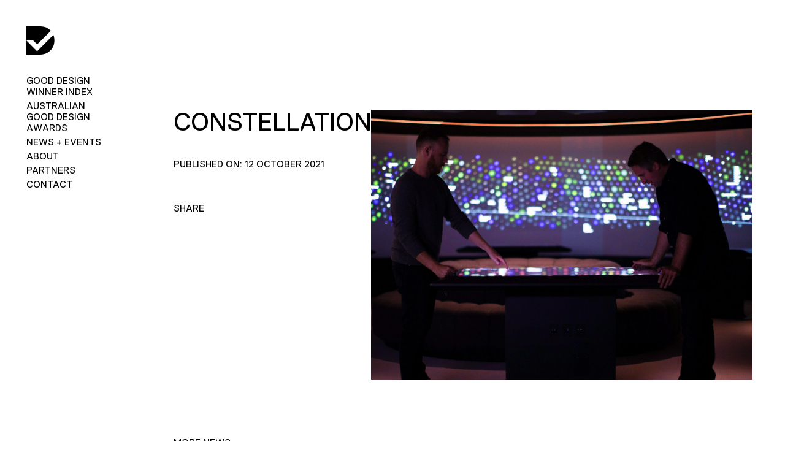

--- FILE ---
content_type: text/html; charset=UTF-8
request_url: https://good-design.org/projects/acmi-constellation/constellation_01/
body_size: 73916
content:
<!DOCTYPE html>
<!--[if IE 8]>    <html class="no-js lt-ie10 lt-ie9" lang="en-AU"> <![endif]-->
<!--[if IE 9]>    <html class="no-js lt-ie10" lang="en-AU"> <![endif]-->
<!--[if gt IE 9]><!--> <html class="no-js" lang="en-AU"> <!--<![endif]-->
<head>
	<meta charset="UTF-8">
<script type="text/javascript">
/* <![CDATA[ */
 var gform;gform||(document.addEventListener("gform_main_scripts_loaded",function(){gform.scriptsLoaded=!0}),window.addEventListener("DOMContentLoaded",function(){gform.domLoaded=!0}),gform={domLoaded:!1,scriptsLoaded:!1,initializeOnLoaded:function(o){gform.domLoaded&&gform.scriptsLoaded?o():!gform.domLoaded&&gform.scriptsLoaded?window.addEventListener("DOMContentLoaded",o):document.addEventListener("gform_main_scripts_loaded",o)},hooks:{action:{},filter:{}},addAction:function(o,n,r,t){gform.addHook("action",o,n,r,t)},addFilter:function(o,n,r,t){gform.addHook("filter",o,n,r,t)},doAction:function(o){gform.doHook("action",o,arguments)},applyFilters:function(o){return gform.doHook("filter",o,arguments)},removeAction:function(o,n){gform.removeHook("action",o,n)},removeFilter:function(o,n,r){gform.removeHook("filter",o,n,r)},addHook:function(o,n,r,t,i){null==gform.hooks[o][n]&&(gform.hooks[o][n]=[]);var e=gform.hooks[o][n];null==i&&(i=n+"_"+e.length),gform.hooks[o][n].push({tag:i,callable:r,priority:t=null==t?10:t})},doHook:function(n,o,r){var t;if(r=Array.prototype.slice.call(r,1),null!=gform.hooks[n][o]&&((o=gform.hooks[n][o]).sort(function(o,n){return o.priority-n.priority}),o.forEach(function(o){"function"!=typeof(t=o.callable)&&(t=window[t]),"action"==n?t.apply(null,r):r[0]=t.apply(null,r)})),"filter"==n)return r[0]},removeHook:function(o,n,t,i){var r;null!=gform.hooks[o][n]&&(r=(r=gform.hooks[o][n]).filter(function(o,n,r){return!!(null!=i&&i!=o.tag||null!=t&&t!=o.priority)}),gform.hooks[o][n]=r)}}); 
/* ]]> */
</script>

	<meta name="viewport" content="width=device-width, initial-scale=1, viewport-fit=cover">
	<link rel="profile" href="https://gmpg.org/xfn/11">
		<!-- FACEBOOK OG META -->
				<link rel="shortcut icon" type="image/png" href="https://good-design.org/wp-content/themes/gooddesign/images/favicon.png" />
		<meta name='robots' content='index, follow, max-image-preview:large, max-snippet:-1, max-video-preview:-1' />
<script id="cookieyes" type="text/javascript" src="https://cdn-cookieyes.com/client_data/275eb5d0b4aef3b01589742d/script.js"></script>
	<!-- This site is optimized with the Yoast SEO plugin v26.8 - https://yoast.com/product/yoast-seo-wordpress/ -->
	<title>Constellation_01 - Good Design</title>
	<link rel="canonical" href="https://good-design.org/projects/acmi-constellation/constellation_01/" />
	<meta property="og:locale" content="en_US" />
	<meta property="og:type" content="article" />
	<meta property="og:title" content="Constellation_01 - Good Design" />
	<meta property="og:url" content="https://good-design.org/projects/acmi-constellation/constellation_01/" />
	<meta property="og:site_name" content="Good Design" />
	<meta property="og:image" content="https://good-design.org/projects/acmi-constellation/constellation_01" />
	<meta property="og:image:width" content="2560" />
	<meta property="og:image:height" content="1810" />
	<meta property="og:image:type" content="image/jpeg" />
	<meta name="twitter:card" content="summary_large_image" />
	<script type="application/ld+json" class="yoast-schema-graph">{"@context":"https://schema.org","@graph":[{"@type":"WebPage","@id":"https://good-design.org/projects/acmi-constellation/constellation_01/","url":"https://good-design.org/projects/acmi-constellation/constellation_01/","name":"Constellation_01 - Good Design","isPartOf":{"@id":"https://good-design.org/#website"},"primaryImageOfPage":{"@id":"https://good-design.org/projects/acmi-constellation/constellation_01/#primaryimage"},"image":{"@id":"https://good-design.org/projects/acmi-constellation/constellation_01/#primaryimage"},"thumbnailUrl":"https://sgp1.digitaloceanspaces.com/cdn.yournet.space/wp-content/good-design.org/2021/10/10091829/Constellation_01-scaled.jpg","datePublished":"2021-10-11T21:52:17+00:00","breadcrumb":{"@id":"https://good-design.org/projects/acmi-constellation/constellation_01/#breadcrumb"},"inLanguage":"en-AU","potentialAction":[{"@type":"ReadAction","target":["https://good-design.org/projects/acmi-constellation/constellation_01/"]}]},{"@type":"ImageObject","inLanguage":"en-AU","@id":"https://good-design.org/projects/acmi-constellation/constellation_01/#primaryimage","url":"https://sgp1.digitaloceanspaces.com/cdn.yournet.space/wp-content/good-design.org/2021/10/10091829/Constellation_01-scaled.jpg","contentUrl":"https://sgp1.digitaloceanspaces.com/cdn.yournet.space/wp-content/good-design.org/2021/10/10091829/Constellation_01-scaled.jpg"},{"@type":"BreadcrumbList","@id":"https://good-design.org/projects/acmi-constellation/constellation_01/#breadcrumb","itemListElement":[{"@type":"ListItem","position":1,"name":"Home","item":"https://good-design.org/"},{"@type":"ListItem","position":2,"name":"ACMI &#8211; Constellation","item":"https://good-design.org/projects/acmi-constellation/"},{"@type":"ListItem","position":3,"name":"Constellation_01"}]},{"@type":"WebSite","@id":"https://good-design.org/#website","url":"https://good-design.org/","name":"Good Design","description":"","potentialAction":[{"@type":"SearchAction","target":{"@type":"EntryPoint","urlTemplate":"https://good-design.org/?s={search_term_string}"},"query-input":{"@type":"PropertyValueSpecification","valueRequired":true,"valueName":"search_term_string"}}],"inLanguage":"en-AU"}]}</script>
	<!-- / Yoast SEO plugin. -->


<link rel='dns-prefetch' href='//js.hs-scripts.com' />
<link rel='dns-prefetch' href='//www.google.com' />
<link rel='dns-prefetch' href='//maps.googleapis.com' />
<link rel='dns-prefetch' href='//cdnjs.cloudflare.com' />
<link rel='dns-prefetch' href='//s7.addthis.com' />
<link rel='dns-prefetch' href='//cdn.jsdelivr.net' />
<link rel='dns-prefetch' href='//kenwheeler.github.io' />
<link rel="alternate" title="oEmbed (JSON)" type="application/json+oembed" href="https://good-design.org/wp-json/oembed/1.0/embed?url=https%3A%2F%2Fgood-design.org%2Fprojects%2Facmi-constellation%2Fconstellation_01%2F" />
<link rel="alternate" title="oEmbed (XML)" type="text/xml+oembed" href="https://good-design.org/wp-json/oembed/1.0/embed?url=https%3A%2F%2Fgood-design.org%2Fprojects%2Facmi-constellation%2Fconstellation_01%2F&#038;format=xml" />
<style id='wp-img-auto-sizes-contain-inline-css' type='text/css'>
img:is([sizes=auto i],[sizes^="auto," i]){contain-intrinsic-size:3000px 1500px}
/*# sourceURL=wp-img-auto-sizes-contain-inline-css */
</style>
<link rel='stylesheet' id='formidable-css' href='https://good-design.org/wp-content/plugins/formidable/css/formidableforms.css' type='text/css' media='all' />
<style id='wp-emoji-styles-inline-css' type='text/css'>

	img.wp-smiley, img.emoji {
		display: inline !important;
		border: none !important;
		box-shadow: none !important;
		height: 1em !important;
		width: 1em !important;
		margin: 0 0.07em !important;
		vertical-align: -0.1em !important;
		background: none !important;
		padding: 0 !important;
	}
/*# sourceURL=wp-emoji-styles-inline-css */
</style>
<style id='wp-block-library-inline-css' type='text/css'>
:root{--wp-block-synced-color:#7a00df;--wp-block-synced-color--rgb:122,0,223;--wp-bound-block-color:var(--wp-block-synced-color);--wp-editor-canvas-background:#ddd;--wp-admin-theme-color:#007cba;--wp-admin-theme-color--rgb:0,124,186;--wp-admin-theme-color-darker-10:#006ba1;--wp-admin-theme-color-darker-10--rgb:0,107,160.5;--wp-admin-theme-color-darker-20:#005a87;--wp-admin-theme-color-darker-20--rgb:0,90,135;--wp-admin-border-width-focus:2px}@media (min-resolution:192dpi){:root{--wp-admin-border-width-focus:1.5px}}.wp-element-button{cursor:pointer}:root .has-very-light-gray-background-color{background-color:#eee}:root .has-very-dark-gray-background-color{background-color:#313131}:root .has-very-light-gray-color{color:#eee}:root .has-very-dark-gray-color{color:#313131}:root .has-vivid-green-cyan-to-vivid-cyan-blue-gradient-background{background:linear-gradient(135deg,#00d084,#0693e3)}:root .has-purple-crush-gradient-background{background:linear-gradient(135deg,#34e2e4,#4721fb 50%,#ab1dfe)}:root .has-hazy-dawn-gradient-background{background:linear-gradient(135deg,#faaca8,#dad0ec)}:root .has-subdued-olive-gradient-background{background:linear-gradient(135deg,#fafae1,#67a671)}:root .has-atomic-cream-gradient-background{background:linear-gradient(135deg,#fdd79a,#004a59)}:root .has-nightshade-gradient-background{background:linear-gradient(135deg,#330968,#31cdcf)}:root .has-midnight-gradient-background{background:linear-gradient(135deg,#020381,#2874fc)}:root{--wp--preset--font-size--normal:16px;--wp--preset--font-size--huge:42px}.has-regular-font-size{font-size:1em}.has-larger-font-size{font-size:2.625em}.has-normal-font-size{font-size:var(--wp--preset--font-size--normal)}.has-huge-font-size{font-size:var(--wp--preset--font-size--huge)}.has-text-align-center{text-align:center}.has-text-align-left{text-align:left}.has-text-align-right{text-align:right}.has-fit-text{white-space:nowrap!important}#end-resizable-editor-section{display:none}.aligncenter{clear:both}.items-justified-left{justify-content:flex-start}.items-justified-center{justify-content:center}.items-justified-right{justify-content:flex-end}.items-justified-space-between{justify-content:space-between}.screen-reader-text{border:0;clip-path:inset(50%);height:1px;margin:-1px;overflow:hidden;padding:0;position:absolute;width:1px;word-wrap:normal!important}.screen-reader-text:focus{background-color:#ddd;clip-path:none;color:#444;display:block;font-size:1em;height:auto;left:5px;line-height:normal;padding:15px 23px 14px;text-decoration:none;top:5px;width:auto;z-index:100000}html :where(.has-border-color){border-style:solid}html :where([style*=border-top-color]){border-top-style:solid}html :where([style*=border-right-color]){border-right-style:solid}html :where([style*=border-bottom-color]){border-bottom-style:solid}html :where([style*=border-left-color]){border-left-style:solid}html :where([style*=border-width]){border-style:solid}html :where([style*=border-top-width]){border-top-style:solid}html :where([style*=border-right-width]){border-right-style:solid}html :where([style*=border-bottom-width]){border-bottom-style:solid}html :where([style*=border-left-width]){border-left-style:solid}html :where(img[class*=wp-image-]){height:auto;max-width:100%}:where(figure){margin:0 0 1em}html :where(.is-position-sticky){--wp-admin--admin-bar--position-offset:var(--wp-admin--admin-bar--height,0px)}@media screen and (max-width:600px){html :where(.is-position-sticky){--wp-admin--admin-bar--position-offset:0px}}

/*# sourceURL=wp-block-library-inline-css */
</style><style id='global-styles-inline-css' type='text/css'>
:root{--wp--preset--aspect-ratio--square: 1;--wp--preset--aspect-ratio--4-3: 4/3;--wp--preset--aspect-ratio--3-4: 3/4;--wp--preset--aspect-ratio--3-2: 3/2;--wp--preset--aspect-ratio--2-3: 2/3;--wp--preset--aspect-ratio--16-9: 16/9;--wp--preset--aspect-ratio--9-16: 9/16;--wp--preset--color--black: #000000;--wp--preset--color--cyan-bluish-gray: #abb8c3;--wp--preset--color--white: #ffffff;--wp--preset--color--pale-pink: #f78da7;--wp--preset--color--vivid-red: #cf2e2e;--wp--preset--color--luminous-vivid-orange: #ff6900;--wp--preset--color--luminous-vivid-amber: #fcb900;--wp--preset--color--light-green-cyan: #7bdcb5;--wp--preset--color--vivid-green-cyan: #00d084;--wp--preset--color--pale-cyan-blue: #8ed1fc;--wp--preset--color--vivid-cyan-blue: #0693e3;--wp--preset--color--vivid-purple: #9b51e0;--wp--preset--gradient--vivid-cyan-blue-to-vivid-purple: linear-gradient(135deg,rgb(6,147,227) 0%,rgb(155,81,224) 100%);--wp--preset--gradient--light-green-cyan-to-vivid-green-cyan: linear-gradient(135deg,rgb(122,220,180) 0%,rgb(0,208,130) 100%);--wp--preset--gradient--luminous-vivid-amber-to-luminous-vivid-orange: linear-gradient(135deg,rgb(252,185,0) 0%,rgb(255,105,0) 100%);--wp--preset--gradient--luminous-vivid-orange-to-vivid-red: linear-gradient(135deg,rgb(255,105,0) 0%,rgb(207,46,46) 100%);--wp--preset--gradient--very-light-gray-to-cyan-bluish-gray: linear-gradient(135deg,rgb(238,238,238) 0%,rgb(169,184,195) 100%);--wp--preset--gradient--cool-to-warm-spectrum: linear-gradient(135deg,rgb(74,234,220) 0%,rgb(151,120,209) 20%,rgb(207,42,186) 40%,rgb(238,44,130) 60%,rgb(251,105,98) 80%,rgb(254,248,76) 100%);--wp--preset--gradient--blush-light-purple: linear-gradient(135deg,rgb(255,206,236) 0%,rgb(152,150,240) 100%);--wp--preset--gradient--blush-bordeaux: linear-gradient(135deg,rgb(254,205,165) 0%,rgb(254,45,45) 50%,rgb(107,0,62) 100%);--wp--preset--gradient--luminous-dusk: linear-gradient(135deg,rgb(255,203,112) 0%,rgb(199,81,192) 50%,rgb(65,88,208) 100%);--wp--preset--gradient--pale-ocean: linear-gradient(135deg,rgb(255,245,203) 0%,rgb(182,227,212) 50%,rgb(51,167,181) 100%);--wp--preset--gradient--electric-grass: linear-gradient(135deg,rgb(202,248,128) 0%,rgb(113,206,126) 100%);--wp--preset--gradient--midnight: linear-gradient(135deg,rgb(2,3,129) 0%,rgb(40,116,252) 100%);--wp--preset--font-size--small: 13px;--wp--preset--font-size--medium: 20px;--wp--preset--font-size--large: 36px;--wp--preset--font-size--x-large: 42px;--wp--preset--spacing--20: 0.44rem;--wp--preset--spacing--30: 0.67rem;--wp--preset--spacing--40: 1rem;--wp--preset--spacing--50: 1.5rem;--wp--preset--spacing--60: 2.25rem;--wp--preset--spacing--70: 3.38rem;--wp--preset--spacing--80: 5.06rem;--wp--preset--shadow--natural: 6px 6px 9px rgba(0, 0, 0, 0.2);--wp--preset--shadow--deep: 12px 12px 50px rgba(0, 0, 0, 0.4);--wp--preset--shadow--sharp: 6px 6px 0px rgba(0, 0, 0, 0.2);--wp--preset--shadow--outlined: 6px 6px 0px -3px rgb(255, 255, 255), 6px 6px rgb(0, 0, 0);--wp--preset--shadow--crisp: 6px 6px 0px rgb(0, 0, 0);}:where(.is-layout-flex){gap: 0.5em;}:where(.is-layout-grid){gap: 0.5em;}body .is-layout-flex{display: flex;}.is-layout-flex{flex-wrap: wrap;align-items: center;}.is-layout-flex > :is(*, div){margin: 0;}body .is-layout-grid{display: grid;}.is-layout-grid > :is(*, div){margin: 0;}:where(.wp-block-columns.is-layout-flex){gap: 2em;}:where(.wp-block-columns.is-layout-grid){gap: 2em;}:where(.wp-block-post-template.is-layout-flex){gap: 1.25em;}:where(.wp-block-post-template.is-layout-grid){gap: 1.25em;}.has-black-color{color: var(--wp--preset--color--black) !important;}.has-cyan-bluish-gray-color{color: var(--wp--preset--color--cyan-bluish-gray) !important;}.has-white-color{color: var(--wp--preset--color--white) !important;}.has-pale-pink-color{color: var(--wp--preset--color--pale-pink) !important;}.has-vivid-red-color{color: var(--wp--preset--color--vivid-red) !important;}.has-luminous-vivid-orange-color{color: var(--wp--preset--color--luminous-vivid-orange) !important;}.has-luminous-vivid-amber-color{color: var(--wp--preset--color--luminous-vivid-amber) !important;}.has-light-green-cyan-color{color: var(--wp--preset--color--light-green-cyan) !important;}.has-vivid-green-cyan-color{color: var(--wp--preset--color--vivid-green-cyan) !important;}.has-pale-cyan-blue-color{color: var(--wp--preset--color--pale-cyan-blue) !important;}.has-vivid-cyan-blue-color{color: var(--wp--preset--color--vivid-cyan-blue) !important;}.has-vivid-purple-color{color: var(--wp--preset--color--vivid-purple) !important;}.has-black-background-color{background-color: var(--wp--preset--color--black) !important;}.has-cyan-bluish-gray-background-color{background-color: var(--wp--preset--color--cyan-bluish-gray) !important;}.has-white-background-color{background-color: var(--wp--preset--color--white) !important;}.has-pale-pink-background-color{background-color: var(--wp--preset--color--pale-pink) !important;}.has-vivid-red-background-color{background-color: var(--wp--preset--color--vivid-red) !important;}.has-luminous-vivid-orange-background-color{background-color: var(--wp--preset--color--luminous-vivid-orange) !important;}.has-luminous-vivid-amber-background-color{background-color: var(--wp--preset--color--luminous-vivid-amber) !important;}.has-light-green-cyan-background-color{background-color: var(--wp--preset--color--light-green-cyan) !important;}.has-vivid-green-cyan-background-color{background-color: var(--wp--preset--color--vivid-green-cyan) !important;}.has-pale-cyan-blue-background-color{background-color: var(--wp--preset--color--pale-cyan-blue) !important;}.has-vivid-cyan-blue-background-color{background-color: var(--wp--preset--color--vivid-cyan-blue) !important;}.has-vivid-purple-background-color{background-color: var(--wp--preset--color--vivid-purple) !important;}.has-black-border-color{border-color: var(--wp--preset--color--black) !important;}.has-cyan-bluish-gray-border-color{border-color: var(--wp--preset--color--cyan-bluish-gray) !important;}.has-white-border-color{border-color: var(--wp--preset--color--white) !important;}.has-pale-pink-border-color{border-color: var(--wp--preset--color--pale-pink) !important;}.has-vivid-red-border-color{border-color: var(--wp--preset--color--vivid-red) !important;}.has-luminous-vivid-orange-border-color{border-color: var(--wp--preset--color--luminous-vivid-orange) !important;}.has-luminous-vivid-amber-border-color{border-color: var(--wp--preset--color--luminous-vivid-amber) !important;}.has-light-green-cyan-border-color{border-color: var(--wp--preset--color--light-green-cyan) !important;}.has-vivid-green-cyan-border-color{border-color: var(--wp--preset--color--vivid-green-cyan) !important;}.has-pale-cyan-blue-border-color{border-color: var(--wp--preset--color--pale-cyan-blue) !important;}.has-vivid-cyan-blue-border-color{border-color: var(--wp--preset--color--vivid-cyan-blue) !important;}.has-vivid-purple-border-color{border-color: var(--wp--preset--color--vivid-purple) !important;}.has-vivid-cyan-blue-to-vivid-purple-gradient-background{background: var(--wp--preset--gradient--vivid-cyan-blue-to-vivid-purple) !important;}.has-light-green-cyan-to-vivid-green-cyan-gradient-background{background: var(--wp--preset--gradient--light-green-cyan-to-vivid-green-cyan) !important;}.has-luminous-vivid-amber-to-luminous-vivid-orange-gradient-background{background: var(--wp--preset--gradient--luminous-vivid-amber-to-luminous-vivid-orange) !important;}.has-luminous-vivid-orange-to-vivid-red-gradient-background{background: var(--wp--preset--gradient--luminous-vivid-orange-to-vivid-red) !important;}.has-very-light-gray-to-cyan-bluish-gray-gradient-background{background: var(--wp--preset--gradient--very-light-gray-to-cyan-bluish-gray) !important;}.has-cool-to-warm-spectrum-gradient-background{background: var(--wp--preset--gradient--cool-to-warm-spectrum) !important;}.has-blush-light-purple-gradient-background{background: var(--wp--preset--gradient--blush-light-purple) !important;}.has-blush-bordeaux-gradient-background{background: var(--wp--preset--gradient--blush-bordeaux) !important;}.has-luminous-dusk-gradient-background{background: var(--wp--preset--gradient--luminous-dusk) !important;}.has-pale-ocean-gradient-background{background: var(--wp--preset--gradient--pale-ocean) !important;}.has-electric-grass-gradient-background{background: var(--wp--preset--gradient--electric-grass) !important;}.has-midnight-gradient-background{background: var(--wp--preset--gradient--midnight) !important;}.has-small-font-size{font-size: var(--wp--preset--font-size--small) !important;}.has-medium-font-size{font-size: var(--wp--preset--font-size--medium) !important;}.has-large-font-size{font-size: var(--wp--preset--font-size--large) !important;}.has-x-large-font-size{font-size: var(--wp--preset--font-size--x-large) !important;}
/*# sourceURL=global-styles-inline-css */
</style>

<style id='classic-theme-styles-inline-css' type='text/css'>
/*! This file is auto-generated */
.wp-block-button__link{color:#fff;background-color:#32373c;border-radius:9999px;box-shadow:none;text-decoration:none;padding:calc(.667em + 2px) calc(1.333em + 2px);font-size:1.125em}.wp-block-file__button{background:#32373c;color:#fff;text-decoration:none}
/*# sourceURL=/wp-includes/css/classic-themes.min.css */
</style>
<link rel='stylesheet' id='gform_basic-css' href='https://good-design.org/wp-content/plugins/gravityforms/assets/css/dist/basic.min.css' type='text/css' media='all' />
<link rel='stylesheet' id='gform_theme_components-css' href='https://good-design.org/wp-content/plugins/gravityforms/assets/css/dist/theme-components.min.css' type='text/css' media='all' />
<link rel='stylesheet' id='gform_theme_ie11-css' href='https://good-design.org/wp-content/plugins/gravityforms/assets/css/dist/theme-ie11.min.css' type='text/css' media='all' />
<link rel='stylesheet' id='gform_theme-css' href='https://good-design.org/wp-content/plugins/gravityforms/assets/css/dist/theme.min.css' type='text/css' media='all' />
<link rel='stylesheet' id='fancybox3-css' href='//cdnjs.cloudflare.com/ajax/libs/fancybox/3.2.5/jquery.fancybox.min.css' type='text/css' media='all' />
<link rel='stylesheet' id='style-css' href='https://good-design.org/wp-content/themes/gooddesign/style.css' type='text/css' media='all' />
<link rel='stylesheet' id='slick-style-css' href='https://cdn.jsdelivr.net/npm/slick-carousel@1.8.1/slick/slick.css' type='text/css' media='all' />
<link rel='stylesheet' id='slick-cdn-css' href="https://kenwheeler.github.io/slick/slick/slick-theme.css" type='text/css' media='all' />
<link rel='stylesheet' id='custom-style-css' href='https://good-design.org/wp-content/themes/gooddesign/css/custom.css' type='text/css' media='all' />
<script type="text/javascript" src="https://good-design.org/wp-includes/js/jquery/jquery.min.js" id="jquery-core-js"></script>
<script type="text/javascript" src="https://good-design.org/wp-includes/js/jquery/jquery-migrate.min.js" id="jquery-migrate-js"></script>
<script type="text/javascript" defer='defer' src="https://good-design.org/wp-content/plugins/gravityforms/js/jquery.json.min.js" id="gform_json-js"></script>
<script type="text/javascript" id="gform_gravityforms-js-extra">
/* <![CDATA[ */
var gf_global = {"gf_currency_config":{"name":"Australian Dollar","symbol_left":"$","symbol_right":"","symbol_padding":" ","thousand_separator":",","decimal_separator":".","decimals":2,"code":"AUD"},"base_url":"https://good-design.org/wp-content/plugins/gravityforms","number_formats":[],"spinnerUrl":"https://good-design.org/wp-content/plugins/gravityforms/images/spinner.svg","version_hash":"a802d73a3f7887b1c23a16c4b70ba4e9","strings":{"newRowAdded":"New row added.","rowRemoved":"Row removed","formSaved":"The form has been saved.  The content contains the link to return and complete the form."}};
var gform_i18n = {"datepicker":{"days":{"monday":"Mo","tuesday":"Tu","wednesday":"We","thursday":"Th","friday":"Fr","saturday":"Sa","sunday":"Su"},"months":{"january":"January","february":"February","march":"March","april":"April","may":"May","june":"June","july":"July","august":"August","september":"September","october":"October","november":"November","december":"December"},"firstDay":1,"iconText":"Select date"}};
var gf_legacy_multi = {"1":""};
var gform_gravityforms = {"strings":{"invalid_file_extension":"This type of file is not allowed. Must be one of the following:","delete_file":"Delete this file","in_progress":"in progress","file_exceeds_limit":"File exceeds size limit","illegal_extension":"This type of file is not allowed.","max_reached":"Maximum number of files reached","unknown_error":"There was a problem while saving the file on the server","currently_uploading":"Please wait for the uploading to complete","cancel":"Cancel","cancel_upload":"Cancel this upload","cancelled":"Cancelled"},"vars":{"images_url":"https://good-design.org/wp-content/plugins/gravityforms/images"}};
//# sourceURL=gform_gravityforms-js-extra
/* ]]> */
</script>
<script type="text/javascript" id="gform_gravityforms-js-before">
/* <![CDATA[ */

//# sourceURL=gform_gravityforms-js-before
/* ]]> */
</script>
<script type="text/javascript" defer='defer' src="https://good-design.org/wp-content/plugins/gravityforms/js/gravityforms.min.js" id="gform_gravityforms-js"></script>
<script type="text/javascript" defer='defer' src="https://www.google.com/recaptcha/api.js?hl=en#038;render=explicit" id="gform_recaptcha-js"></script>
<script type="text/javascript" defer='defer' src="https://good-design.org/wp-content/plugins/gravityforms/assets/js/dist/utils.min.js" id="gform_gravityforms_utils-js"></script>
<script type="text/javascript" src="//maps.googleapis.com/maps/api/js?v=3.exp&amp;key=AIzaSyD8Z427Si2wixb8JHlKFQgqEn5cSGlXMGw&amp;libraries=geometry" id="google-maps-js"></script>
<link rel="https://api.w.org/" href="https://good-design.org/wp-json/" /><link rel="alternate" title="JSON" type="application/json" href="https://good-design.org/wp-json/wp/v2/media/19513" /><link rel="EditURI" type="application/rsd+xml" title="RSD" href="https://good-design.org/xmlrpc.php?rsd" />

<link rel='shortlink' href='https://good-design.org/?p=19513' />
			<!-- DO NOT COPY THIS SNIPPET! Start of Page Analytics Tracking for HubSpot WordPress plugin v11.1.82-->
			<script class="hsq-set-content-id" data-content-id="blog-post">
				var _hsq = _hsq || [];
				_hsq.push(["setContentType", "blog-post"]);
			</script>
			<!-- DO NOT COPY THIS SNIPPET! End of Page Analytics Tracking for HubSpot WordPress plugin -->
			<script type="text/javascript">document.documentElement.className += " js";</script>
	<!-- Google Tag Manager -->
	<script>(function(w,d,s,l,i){w[l]=w[l]||[];w[l].push({'gtm.start':
	new Date().getTime(),event:'gtm.js'});var f=d.getElementsByTagName(s)[0],
	j=d.createElement(s),dl=l!='dataLayer'?'&l='+l:'';j.async=true;j.src=
	'https://www.googletagmanager.com/gtm.js?id='+i+dl;f.parentNode.insertBefore(j,f);
	})(window,document,'script','dataLayer','GTM-TH7RK43');</script>
	<!-- End Google Tag Manager -->
			<style type="text/css" id="wp-custom-css">
			@media only screen and (min-width: 1367px) {
	.page-history .page-title h1 {
	font-size: 8vmin;
}
}
@media only screen and (max-width: 480px) {
	.timeline-year .rotate {
		font-size: 75vw !important;
	}
}

.page-gallery .template-flickr-gallery .image-lightbox, .upcoming-events .image-lightbox {
    z-index: 2;
}

.page-gallery .template-flickr-gallery .flickr-cropped-thumb, .upcoming-events .flickr-cropped-thumb {
    z-index: 1;
    position: absolute;
    top: 0;
    left: 0;
}

.page-gallery .image-lightbox {
    background-size: 30px 30px;
    background-position: 97.5% 5px;
}

.page-gallery .flickr-gallery {
    display: flex;
    flex-wrap: wrap;
    gap: 0px;
    align-items: flex-start;
}
.page-gallery .flickr-gallery .flickr-thumb-img {
    margin: 0px;
}

@media (max-width:767px) {
		.page-gallery .flickr-gallery .flickr-thumb {
			width: 50% !important;
			flex-basis: auto !important;
	}
}

.people figure img {
	height: 100%;
	max-height: 250px;
	object-fit: cover;
	aspect-ratio: 1 / 1 !important;
}

.preloader {
	display: none !important;
}

.country-filter {
	display: none !important;
}		</style>
			</head>
<body class="attachment wp-singular attachment-template-default single single-attachment postid-19513 attachmentid-19513 attachment-jpeg wp-theme-gooddesign attachment-constellation_01">
<!-- Preloader -->


<div class="preloader">
	<!-- build:scripto --><script>!function(t,e){"function"==typeof define&&define.amd?define(function(){return e(t)}):"object"==typeof module&&module.exports?module.exports=e(t):t.bodymovin=e(t)}(window||{},function(window){function ProjectInterface(){return{}}function roundValues(t){bm_rnd=t?Math.round:function(t){return t}}function roundTo2Decimals(t){return Math.round(1e4*t)/1e4}function roundTo3Decimals(t){return Math.round(100*t)/100}function styleDiv(t){t.style.position="absolute",t.style.top=0,t.style.left=0,t.style.display="block",t.style.transformOrigin=t.style.webkitTransformOrigin="0 0",t.style.backfaceVisibility=t.style.webkitBackfaceVisibility="visible",t.style.transformStyle=t.style.webkitTransformStyle=t.style.mozTransformStyle="preserve-3d"}function styleUnselectableDiv(t){t.style.userSelect="none",t.style.MozUserSelect="none",t.style.webkitUserSelect="none",t.style.oUserSelect="none"}function BMEnterFrameEvent(t,e,s,r){this.type=t,this.currentTime=e,this.totalTime=s,this.direction=0>r?-1:1}function BMCompleteEvent(t,e){this.type=t,this.direction=0>e?-1:1}function BMCompleteLoopEvent(t,e,s,r){this.type=t,this.currentLoop=e,this.totalLoops=s,this.direction=0>r?-1:1}function BMSegmentStartEvent(t,e,s){this.type=t,this.firstFrame=e,this.totalFrames=s}function BMDestroyEvent(t,e){this.type=t,this.target=e}function _addEventListener(t,e){return this._cbs[t]||(this._cbs[t]=[]),this._cbs[t].push(e),function(){this.removeEventListener(t,e)}.bind(this)}function _removeEventListener(t,e){if(e){if(this._cbs[t]){for(var s=0,r=this._cbs[t].length;r>s;)this._cbs[t][s]===e&&(this._cbs[t].splice(s,1),s-=1,r-=1),s+=1;this._cbs[t].length||(this._cbs[t]=null)}}else this._cbs[t]=null}function _triggerEvent(t,e){if(this._cbs[t])for(var s=this._cbs[t].length,r=0;s>r;r++)this._cbs[t][r](e)}function randomString(t,e){void 0===e&&(e="abcdefghijklmnopqrstuvwxyzABCDEFGHIJKLMNOPQRSTUVWXYZ1234567890");var s,r="";for(s=t;s>0;--s)r+=e[Math.round(Math.random()*(e.length-1))];return r}function HSVtoRGB(t,e,s){var r,i,a,n,o,h,l,p;switch(1===arguments.length&&(e=t.s,s=t.v,t=t.h),n=Math.floor(6*t),o=6*t-n,h=s*(1-e),l=s*(1-o*e),p=s*(1-(1-o)*e),n%6){case 0:r=s,i=p,a=h;break;case 1:r=l,i=s,a=h;break;case 2:r=h,i=s,a=p;break;case 3:r=h,i=l,a=s;break;case 4:r=p,i=h,a=s;break;case 5:r=s,i=h,a=l}return[r,i,a]}function RGBtoHSV(t,e,s){1===arguments.length&&(e=t.g,s=t.b,t=t.r);var r,i=Math.max(t,e,s),a=Math.min(t,e,s),n=i-a,o=0===i?0:n/i,h=i/255;switch(i){case a:r=0;break;case t:r=e-s+n*(s>e?6:0),r/=6*n;break;case e:r=s-t+2*n,r/=6*n;break;case s:r=t-e+4*n,r/=6*n}return[r,o,h]}function addSaturationToRGB(t,e){var s=RGBtoHSV(255*t[0],255*t[1],255*t[2]);return s[1]+=e,s[1]>1?s[1]=1:s[1]<=0&&(s[1]=0),HSVtoRGB(s[0],s[1],s[2])}function addBrightnessToRGB(t,e){var s=RGBtoHSV(255*t[0],255*t[1],255*t[2]);return s[2]+=e,s[2]>1?s[2]=1:s[2]<0&&(s[2]=0),HSVtoRGB(s[0],s[1],s[2])}function addHueToRGB(t,e){var s=RGBtoHSV(255*t[0],255*t[1],255*t[2]);return s[0]+=e/360,s[0]>1?s[0]-=1:s[0]<0&&(s[0]+=1),HSVtoRGB(s[0],s[1],s[2])}function componentToHex(t){var e=t.toString(16);return 1==e.length?"0"+e:e}function fillToRgba(t,e){if(!cachedColors[t]){var s=/^#?([a-f\d]{2})([a-f\d]{2})([a-f\d]{2})$/i.exec(t);cachedColors[t]=parseInt(s[1],16)+","+parseInt(s[2],16)+","+parseInt(s[3],16)}return"rgba("+cachedColors[t]+","+e+")"}function RenderedFrame(t,e){this.tr=t,this.o=e}function iterateDynamicProperties(t){var e,s=this.dynamicProperties;for(e=0;s>e;e+=1)this.dynamicProperties[e].getValue(t)}function reversePath(t){var e,s,r=[],i=[],a=[],n={},o=0;t.c&&(r[0]=t.o[0],i[0]=t.i[0],a[0]=t.v[0],o=1),s=t.i.length;var h=s-1;for(e=o;s>e;e+=1)r.push(t.o[h]),i.push(t.i[h]),a.push(t.v[h]),h-=1;return n.i=r,n.o=i,n.v=a,n}function Matrix(){}function createElement(t,e,s){if(!e){var r=Object.create(t.prototype,s),i={};return r&&"[object Function]"===i.toString.call(r.init)&&r.init(),r}e.prototype=Object.create(t.prototype),e.prototype.constructor=e,e.prototype._parent=t.prototype}function extendPrototype(t,e){for(var s in t.prototype)t.prototype.hasOwnProperty(s)&&(e.prototype[s]=t.prototype[s])}function bezFunction(){function t(t,e,s,r,i,a){var n=t*r+e*i+s*a-i*r-a*t-s*e;return n>-1e-4&&1e-4>n}function e(e,s,r,i,a,n,o,h,l){if(0===r&&0===n&&0===l)return t(e,s,i,a,o,h);var p,m=Math.sqrt(Math.pow(i-e,2)+Math.pow(a-s,2)+Math.pow(n-r,2)),f=Math.sqrt(Math.pow(o-e,2)+Math.pow(h-s,2)+Math.pow(l-r,2)),c=Math.sqrt(Math.pow(o-i,2)+Math.pow(h-a,2)+Math.pow(l-n,2));return p=m>f?m>c?m-f-c:c-f-m:c>f?c-f-m:f-m-c,p>-1e-4&&1e-4>p}function s(t){var e,s=t.c,r=t.v,i=t.o,a=t.i,n=t._length,o=[],h=0;for(e=0;n-1>e;e+=1)o[e]=l(r[e],r[e+1],i[e],a[e+1]),h+=o[e].addedLength;return s&&(o[e]=l(r[e],r[0],i[e],a[0]),h+=o[e].addedLength),{lengths:o,totalLength:h}}function r(t){this.segmentLength=0,this.points=new Array(t)}function i(t,e){this.partialLength=t,this.point=e}function a(t,e){var s=e.segments,r=s.length,i=bm_floor((r-1)*t),a=t*e.addedLength,n=0;if(a==s[i].l)return s[i].p;for(var o=s[i].l>a?-1:1,h=!0;h;)s[i].l<=a&&s[i+1].l>a?(n=(a-s[i].l)/(s[i+1].l-s[i].l),h=!1):i+=o,(0>i||i>=r-1)&&(h=!1);return s[i].p+(s[i+1].p-s[i].p)*n}function n(){this.pt1=new Array(2),this.pt2=new Array(2),this.pt3=new Array(2),this.pt4=new Array(2)}function o(t,e,s,r,i,n){var o=a(i,n),h=1-o,l=Math.round(1e3*(h*h*h*t[0]+(o*h*h+h*o*h+h*h*o)*s[0]+(o*o*h+h*o*o+o*h*o)*r[0]+o*o*o*e[0]))/1e3,p=Math.round(1e3*(h*h*h*t[1]+(o*h*h+h*o*h+h*h*o)*s[1]+(o*o*h+h*o*o+o*h*o)*r[1]+o*o*o*e[1]))/1e3;return[l,p]}function h(t,e,s,r,i,o,h){var l=new n;i=0>i?0:i>1?1:i;var p=a(i,h);o=o>1?1:o;var m,f=a(o,h),c=t.length,d=1-p,u=1-f;for(m=0;c>m;m+=1)l.pt1[m]=Math.round(1e3*(d*d*d*t[m]+(p*d*d+d*p*d+d*d*p)*s[m]+(p*p*d+d*p*p+p*d*p)*r[m]+p*p*p*e[m]))/1e3,l.pt3[m]=Math.round(1e3*(d*d*u*t[m]+(p*d*u+d*p*u+d*d*f)*s[m]+(p*p*u+d*p*f+p*d*f)*r[m]+p*p*f*e[m]))/1e3,l.pt4[m]=Math.round(1e3*(d*u*u*t[m]+(p*u*u+d*f*u+d*u*f)*s[m]+(p*f*u+d*f*f+p*u*f)*r[m]+p*f*f*e[m]))/1e3,l.pt2[m]=Math.round(1e3*(u*u*u*t[m]+(f*u*u+u*f*u+u*u*f)*s[m]+(f*f*u+u*f*f+f*u*f)*r[m]+f*f*f*e[m]))/1e3;return l}var l=(Math,function(){function t(t,e){this.l=t,this.p=e}return function(e,s,r,i){var a,n,o,h,l,p,m=defaultCurveSegments,f=0,c=[],d=[],u={addedLength:0,segments:[]};for(o=r.length,a=0;m>a;a+=1){for(l=a/(m-1),p=0,n=0;o>n;n+=1)h=bm_pow(1-l,3)*e[n]+3*bm_pow(1-l,2)*l*r[n]+3*(1-l)*bm_pow(l,2)*i[n]+bm_pow(l,3)*s[n],c[n]=h,null!==d[n]&&(p+=bm_pow(c[n]-d[n],2)),d[n]=c[n];p&&(p=bm_sqrt(p),f+=p),u.segments.push(new t(f,l))}return u.addedLength=f,u}}()),p=function(){var e={};return function(s){var a=s.s,n=s.e,o=s.to,h=s.ti,l=(a.join("_")+"_"+n.join("_")+"_"+o.join("_")+"_"+h.join("_")).replace(/\./g,"p");if(e[l])return void(s.bezierData=e[l]);var p,m,f,c,d,u,y,g=defaultCurveSegments,v=0,b=null;2===a.length&&(a[0]!=n[0]||a[1]!=n[1])&&t(a[0],a[1],n[0],n[1],a[0]+o[0],a[1]+o[1])&&t(a[0],a[1],n[0],n[1],n[0]+h[0],n[1]+h[1])&&(g=2);var E=new r(g);for(f=o.length,p=0;g>p;p+=1){for(y=new Array(f),d=p/(g-1),u=0,m=0;f>m;m+=1)c=bm_pow(1-d,3)*a[m]+3*bm_pow(1-d,2)*d*(a[m]+o[m])+3*(1-d)*bm_pow(d,2)*(n[m]+h[m])+bm_pow(d,3)*n[m],y[m]=c,null!==b&&(u+=bm_pow(y[m]-b[m],2));u=bm_sqrt(u),v+=u,E.points[p]=new i(u,y),b=y}E.segmentLength=v,s.bezierData=E,e[l]=E}}();return{getBezierLength:l,getSegmentsLength:s,getNewSegment:h,getPointInSegment:o,buildBezierData:p,pointOnLine2D:t,pointOnLine3D:e}}function dataFunctionManager(){function t(i,a,o){var h,l,p,m,f,c,d,u,y=i.length;for(m=0;y>m;m+=1)if(h=i[m],"ks"in h&&!h.completed){if(h.completed=!0,h.tt&&(i[m-1].td=h.tt),l=[],p=-1,h.hasMask){var g=h.masksProperties;for(c=g.length,f=0;c>f;f+=1)if(g[f].pt.k.i)r(g[f].pt.k);else for(u=g[f].pt.k.length,d=0;u>d;d+=1)g[f].pt.k[d].s&&r(g[f].pt.k[d].s[0]),g[f].pt.k[d].e&&r(g[f].pt.k[d].e[0])}0===h.ty?(h.layers=e(h.refId,a),t(h.layers,a,o)):4===h.ty?s(h.shapes):5==h.ty&&n(h,o)}}function e(t,e){for(var s=0,r=e.length;r>s;){if(e[s].id===t)return e[s].layers.__used?JSON.parse(JSON.stringify(e[s].layers)):(e[s].layers.__used=!0,e[s].layers);s+=1}}function s(t){var e,i,a,n=t.length,o=!1;for(e=n-1;e>=0;e-=1)if("sh"==t[e].ty){if(t[e].ks.k.i)r(t[e].ks.k);else for(a=t[e].ks.k.length,i=0;a>i;i+=1)t[e].ks.k[i].s&&r(t[e].ks.k[i].s[0]),t[e].ks.k[i].e&&r(t[e].ks.k[i].e[0]);o=!0}else"gr"==t[e].ty&&s(t[e].it)}function r(t){var e,s=t.i.length;for(e=0;s>e;e+=1)t.i[e][0]+=t.v[e][0],t.i[e][1]+=t.v[e][1],t.o[e][0]+=t.v[e][0],t.o[e][1]+=t.v[e][1]}function i(t,e){var s=e?e.split("."):[100,100,100];return t[0]>s[0]?!0:s[0]>t[0]?!1:t[1]>s[1]?!0:s[1]>t[1]?!1:t[2]>s[2]?!0:s[2]>t[2]?!1:void 0}function a(e,s){e.__complete||(l(e),o(e),h(e),p(e),t(e.layers,e.assets,s),e.__complete=!0)}function n(t,e){0!==t.t.a.length||"m"in t.t.p||(t.singleShape=!0)}var o=function(){function t(t){var e=t.t.d;t.t.d={k:[{s:e,t:0}]}}function e(e){var s,r=e.length;for(s=0;r>s;s+=1)5===e[s].ty&&t(e[s])}var s=[4,4,14];return function(t){if(i(s,t.v)&&(e(t.layers),t.assets)){var r,a=t.assets.length;for(r=0;a>r;r+=1)t.assets[r].layers&&e(t.assets[r].layers)}}}(),h=function(){var t=[4,7,99];return function(e){if(e.chars&&!i(t,e.v)){var s,a,n,o,h,l=e.chars.length;for(s=0;l>s;s+=1)if(e.chars[s].data&&e.chars[s].data.shapes)for(h=e.chars[s].data.shapes[0].it,n=h.length,a=0;n>a;a+=1)o=h[a].ks.k,o.__converted||(r(h[a].ks.k),o.__converted=!0)}}}(),l=function(){function t(e){var s,r,i,a=e.length;for(s=0;a>s;s+=1)if("gr"===e[s].ty)t(e[s].it);else if("fl"===e[s].ty||"st"===e[s].ty)if(e[s].c.k&&e[s].c.k[0].i)for(i=e[s].c.k.length,r=0;i>r;r+=1)e[s].c.k[r].s&&(e[s].c.k[r].s[0]/=255,e[s].c.k[r].s[1]/=255,e[s].c.k[r].s[2]/=255,e[s].c.k[r].s[3]/=255),e[s].c.k[r].e&&(e[s].c.k[r].e[0]/=255,e[s].c.k[r].e[1]/=255,e[s].c.k[r].e[2]/=255,e[s].c.k[r].e[3]/=255);else e[s].c.k[0]/=255,e[s].c.k[1]/=255,e[s].c.k[2]/=255,e[s].c.k[3]/=255}function e(e){var s,r=e.length;for(s=0;r>s;s+=1)4===e[s].ty&&t(e[s].shapes)}var s=[4,1,9];return function(t){if(i(s,t.v)&&(e(t.layers),t.assets)){var r,a=t.assets.length;for(r=0;a>r;r+=1)t.assets[r].layers&&e(t.assets[r].layers)}}}(),p=function(){function t(e){var s,r,i,a=e.length,n=!1;for(s=a-1;s>=0;s-=1)if("sh"==e[s].ty){if(e[s].ks.k.i)e[s].ks.k.c=e[s].closed;else for(i=e[s].ks.k.length,r=0;i>r;r+=1)e[s].ks.k[r].s&&(e[s].ks.k[r].s[0].c=e[s].closed),e[s].ks.k[r].e&&(e[s].ks.k[r].e[0].c=e[s].closed);n=!0}else"gr"==e[s].ty&&t(e[s].it)}function e(e){var s,r,i,a,n,o,h=e.length;for(r=0;h>r;r+=1){if(s=e[r],s.hasMask){var l=s.masksProperties;for(a=l.length,i=0;a>i;i+=1)if(l[i].pt.k.i)l[i].pt.k.c=l[i].cl;else for(o=l[i].pt.k.length,n=0;o>n;n+=1)l[i].pt.k[n].s&&(l[i].pt.k[n].s[0].c=l[i].cl),l[i].pt.k[n].e&&(l[i].pt.k[n].e[0].c=l[i].cl)}4===s.ty&&t(s.shapes)}}var s=[4,4,18];return function(t){if(i(s,t.v)&&(e(t.layers),t.assets)){var r,a=t.assets.length;for(r=0;a>r;r+=1)t.assets[r].layers&&e(t.assets[r].layers)}}}(),m={};return m.completeData=a,m}function ShapePath(){this.c=!1,this._length=0,this._maxLength=8,this.v=Array.apply(null,{length:this._maxLength}),this.o=Array.apply(null,{length:this._maxLength}),this.i=Array.apply(null,{length:this._maxLength})}function ShapeModifier(){}function TrimModifier(){}function RoundCornersModifier(){}function RepeaterModifier(){}function ShapeCollection(){this._length=0,this._maxLength=4,this.shapes=Array.apply(null,{length:this._maxLength})}function TextAnimatorProperty(t,e,s){this.mdf=!1,this._firstFrame=!0,this._hasMaskedPath=!1,this._frameId=-1,this._dynamicProperties=[],this._textData=t,this._renderType=e,this._elem=s,this._animatorsData=Array.apply(null,{length:this._textData.a.length}),this._pathData={},this._moreOptions={alignment:{}},this.renderedLetters=[],this.lettersChangedFlag=!1}function LetterProps(t,e,s,r,i,a){this.o=t,this.sw=e,this.sc=s,this.fc=r,this.m=i,this.p=a,this.mdf={o:!0,sw:!!e,sc:!!s,fc:!!r,m:!0,p:!0}}function TextProperty(t,e,s){this._frameId=-99999,this.pv="",this.v="",this.kf=!1,this.firstFrame=!0,this.mdf=!0,this.data=e,this.elem=t,this.keysIndex=-1,this.currentData={ascent:0,boxWidth:[0,0],f:"",fStyle:"",fWeight:"",fc:"",j:"",justifyOffset:"",l:[],lh:0,lineWidths:[],ls:"",of:"",s:"",sc:"",sw:0,t:0,tr:0,fillColorAnim:!1,strokeColorAnim:!1,strokeWidthAnim:!1,yOffset:0,__complete:!1},this.searchProperty()?s.push(this):this.getValue(!0)}function BaseRenderer(){}function SVGRenderer(t,e){this.animationItem=t,this.layers=null,this.renderedFrame=-1,this.globalData={frameNum:-1},this.renderConfig={preserveAspectRatio:e&&e.preserveAspectRatio||"xMidYMid meet",progressiveLoad:e&&e.progressiveLoad||!1,hideOnTransparent:e&&e.hideOnTransparent===!1?!1:!0,viewBoxOnly:e&&e.viewBoxOnly||!1,className:e&&e.className||""},this.globalData.renderConfig=this.renderConfig,this.elements=[],this.pendingElements=[],this.destroyed=!1}function MaskElement(t,e,s){this.dynamicProperties=[],this.data=t,this.element=e,this.globalData=s,this.storedData=[],this.masksProperties=this.data.masksProperties,this.viewData=Array.apply(null,{length:this.masksProperties.length}),this.maskElement=null,this.firstFrame=!0;var r,i,a,n,o,h,l,p,m=this.globalData.defs,f=this.masksProperties.length,c=this.masksProperties,d=0,u=[],y=randomString(10),g="clipPath",v="clip-path";for(r=0;f>r;r++)if(("a"!==c[r].mode&&"n"!==c[r].mode||c[r].inv||100!==c[r].o.k)&&(g="mask",v="mask"),"s"!=c[r].mode&&"i"!=c[r].mode||0!=d?o=null:(o=document.createElementNS(svgNS,"rect"),o.setAttribute("fill","#ffffff"),o.setAttribute("width",this.element.comp.data.w),o.setAttribute("height",this.element.comp.data.h),u.push(o)),i=document.createElementNS(svgNS,"path"),"n"!=c[r].mode){if(d+=1,"s"==c[r].mode?i.setAttribute("fill","#000000"):i.setAttribute("fill","#ffffff"),i.setAttribute("clip-rule","nonzero"),0!==c[r].x.k){g="mask",v="mask",p=PropertyFactory.getProp(this.element,c[r].x,0,null,this.dynamicProperties);var b="fi_"+randomString(10);h=document.createElementNS(svgNS,"filter"),h.setAttribute("id",b),l=document.createElementNS(svgNS,"feMorphology"),l.setAttribute("operator","dilate"),l.setAttribute("in","SourceGraphic"),l.setAttribute("radius","0"),h.appendChild(l),m.appendChild(h),"s"==c[r].mode?i.setAttribute("stroke","#000000"):i.setAttribute("stroke","#ffffff")}else l=null,p=null;if(this.storedData[r]={elem:i,x:p,expan:l,lastPath:"",lastOperator:"",filterId:b,lastRadius:0},"i"==c[r].mode){n=u.length;var E=document.createElementNS(svgNS,"g");for(a=0;n>a;a+=1)E.appendChild(u[a]);var P=document.createElementNS(svgNS,"mask");P.setAttribute("mask-type","alpha"),P.setAttribute("id",y+"_"+d),P.appendChild(i),m.appendChild(P),E.setAttribute("mask","url("+locationHref+"#"+y+"_"+d+")"),u.length=0,u.push(E)}else u.push(i);c[r].inv&&!this.solidPath&&(this.solidPath=this.createLayerSolidPath()),this.viewData[r]={elem:i,lastPath:"",op:PropertyFactory.getProp(this.element,c[r].o,0,.01,this.dynamicProperties),prop:ShapePropertyFactory.getShapeProp(this.element,c[r],3,this.dynamicProperties,null)},o&&(this.viewData[r].invRect=o),this.viewData[r].prop.k||this.drawPath(c[r],this.viewData[r].prop.v,this.viewData[r])}else this.viewData[r]={op:PropertyFactory.getProp(this.element,c[r].o,0,.01,this.dynamicProperties),prop:ShapePropertyFactory.getShapeProp(this.element,c[r],3,this.dynamicProperties,null),elem:i},m.appendChild(i);for(this.maskElement=document.createElementNS(svgNS,g),f=u.length,r=0;f>r;r+=1)this.maskElement.appendChild(u[r]);this.maskElement.setAttribute("id",y),d>0&&this.element.maskedElement.setAttribute(v,"url("+locationHref+"#"+y+")"),m.appendChild(this.maskElement)}function BaseElement(){}function SVGBaseElement(t,e,s,r,i){this.globalData=s,this.comp=r,this.data=t,this.matteElement=null,this.transformedElement=null,this.isTransparent=!1,this.parentContainer=e,this.layerId=i?i.layerId:"ly_"+randomString(10),this.placeholder=i,this._sizeChanged=!1,this.init()}function IShapeElement(t,e,s,r,i){this.shapes=[],this.shapesData=t.shapes,this.stylesList=[],this.itemsData=[],this.prevViewData=[],this.shapeModifiers=[],this.processedElements=[],this._parent.constructor.call(this,t,e,s,r,i)}function ITextElement(t,e,s,r){}function SVGTextElement(t,e,s,r,i){this.textSpans=[],this.renderType="svg",this._parent.constructor.call(this,t,e,s,r,i)}function SVGTintFilter(t,e){this.filterManager=e;var s=document.createElementNS(svgNS,"feColorMatrix");if(s.setAttribute("type","matrix"),s.setAttribute("color-interpolation-filters","linearRGB"),s.setAttribute("values","0.3333 0.3333 0.3333 0 0 0.3333 0.3333 0.3333 0 0 0.3333 0.3333 0.3333 0 0 0 0 0 1 0"),s.setAttribute("result","f1"),t.appendChild(s),s=document.createElementNS(svgNS,"feColorMatrix"),s.setAttribute("type","matrix"),s.setAttribute("color-interpolation-filters","sRGB"),s.setAttribute("values","1 0 0 0 0 0 1 0 0 0 0 0 1 0 0 0 0 0 1 0"),s.setAttribute("result","f2"),t.appendChild(s),this.matrixFilter=s,100!==e.effectElements[2].p.v||e.effectElements[2].p.k){var r=document.createElementNS(svgNS,"feMerge");t.appendChild(r);var i;i=document.createElementNS(svgNS,"feMergeNode"),i.setAttribute("in","SourceGraphic"),r.appendChild(i),i=document.createElementNS(svgNS,"feMergeNode"),i.setAttribute("in","f2"),r.appendChild(i)}}function SVGFillFilter(t,e){this.filterManager=e;var s=document.createElementNS(svgNS,"feColorMatrix");s.setAttribute("type","matrix"),s.setAttribute("color-interpolation-filters","sRGB"),s.setAttribute("values","1 0 0 0 0 0 1 0 0 0 0 0 1 0 0 0 0 0 1 0"),t.appendChild(s),this.matrixFilter=s}function SVGStrokeEffect(t,e){this.initialized=!1,this.filterManager=e,this.elem=t,this.paths=[]}function SVGTritoneFilter(t,e){this.filterManager=e;var s=document.createElementNS(svgNS,"feColorMatrix");s.setAttribute("type","matrix"),s.setAttribute("color-interpolation-filters","linearRGB"),s.setAttribute("values","0.3333 0.3333 0.3333 0 0 0.3333 0.3333 0.3333 0 0 0.3333 0.3333 0.3333 0 0 0 0 0 1 0"),s.setAttribute("result","f1"),t.appendChild(s);var r=document.createElementNS(svgNS,"feComponentTransfer");r.setAttribute("color-interpolation-filters","sRGB"),t.appendChild(r),this.matrixFilter=r;var i=document.createElementNS(svgNS,"feFuncR");i.setAttribute("type","table"),r.appendChild(i),this.feFuncR=i;var a=document.createElementNS(svgNS,"feFuncG");a.setAttribute("type","table"),r.appendChild(a),this.feFuncG=a;var n=document.createElementNS(svgNS,"feFuncB");n.setAttribute("type","table"),r.appendChild(n),this.feFuncB=n}function SVGProLevelsFilter(t,e){this.filterManager=e;var s=this.filterManager.effectElements,r=document.createElementNS(svgNS,"feComponentTransfer");(s[9].p.k||0!==s[9].p.v||s[10].p.k||1!==s[10].p.v||s[11].p.k||1!==s[11].p.v||s[12].p.k||0!==s[12].p.v||s[13].p.k||1!==s[13].p.v)&&(this.feFuncR=this.createFeFunc("feFuncR",r)),(s[16].p.k||0!==s[16].p.v||s[17].p.k||1!==s[17].p.v||s[18].p.k||1!==s[18].p.v||s[19].p.k||0!==s[19].p.v||s[20].p.k||1!==s[20].p.v)&&(this.feFuncG=this.createFeFunc("feFuncG",r)),(s[23].p.k||0!==s[23].p.v||s[24].p.k||1!==s[24].p.v||s[25].p.k||1!==s[25].p.v||s[26].p.k||0!==s[26].p.v||s[27].p.k||1!==s[27].p.v)&&(this.feFuncB=this.createFeFunc("feFuncB",r)),(s[30].p.k||0!==s[30].p.v||s[31].p.k||1!==s[31].p.v||s[32].p.k||1!==s[32].p.v||s[33].p.k||0!==s[33].p.v||s[34].p.k||1!==s[34].p.v)&&(this.feFuncA=this.createFeFunc("feFuncA",r)),(this.feFuncR||this.feFuncG||this.feFuncB||this.feFuncA)&&(r.setAttribute("color-interpolation-filters","sRGB"),t.appendChild(r),r=document.createElementNS(svgNS,"feComponentTransfer")),(s[2].p.k||0!==s[2].p.v||s[3].p.k||1!==s[3].p.v||s[4].p.k||1!==s[4].p.v||s[5].p.k||0!==s[5].p.v||s[6].p.k||1!==s[6].p.v)&&(r.setAttribute("color-interpolation-filters","sRGB"),t.appendChild(r),this.feFuncRComposed=this.createFeFunc("feFuncR",r),this.feFuncGComposed=this.createFeFunc("feFuncG",r),this.feFuncBComposed=this.createFeFunc("feFuncB",r))}function SVGDropShadowEffect(t,e){t.setAttribute("x","-100%"),t.setAttribute("y","-100%"),t.setAttribute("width","400%"),t.setAttribute("height","400%"),this.filterManager=e;var s=document.createElementNS(svgNS,"feGaussianBlur");s.setAttribute("in","SourceAlpha"),s.setAttribute("result","drop_shadow_1"),s.setAttribute("stdDeviation","0"),this.feGaussianBlur=s,t.appendChild(s);var r=document.createElementNS(svgNS,"feOffset");r.setAttribute("dx","25"),r.setAttribute("dy","0"),r.setAttribute("in","drop_shadow_1"),r.setAttribute("result","drop_shadow_2"),this.feOffset=r,t.appendChild(r);var i=document.createElementNS(svgNS,"feFlood");i.setAttribute("flood-color","#00ff00"),i.setAttribute("flood-opacity","1"),i.setAttribute("result","drop_shadow_3"),this.feFlood=i,t.appendChild(i);var a=document.createElementNS(svgNS,"feComposite");a.setAttribute("in","drop_shadow_3"),a.setAttribute("in2","drop_shadow_2"),a.setAttribute("operator","in"),a.setAttribute("result","drop_shadow_4"),t.appendChild(a);var n=document.createElementNS(svgNS,"feMerge");t.appendChild(n);var o;o=document.createElementNS(svgNS,"feMergeNode"),n.appendChild(o),o=document.createElementNS(svgNS,"feMergeNode"),o.setAttribute("in","SourceGraphic"),this.feMergeNode=o,this.feMerge=n,this.originalNodeAdded=!1,n.appendChild(o)}function SVGMatte3Effect(t,e,s){this.initialized=!1,this.filterManager=e,this.filterElem=t,this.elem=s,s.matteElement=document.createElementNS(svgNS,"g"),s.matteElement.appendChild(s.layerElement),s.matteElement.appendChild(s.transformedElement),s.baseElement=s.matteElement}function SVGEffects(t){var e,s=t.data.ef.length,r=randomString(10),i=filtersFactory.createFilter(r),a=0;this.filters=[];var n;for(e=0;s>e;e+=1)20===t.data.ef[e].ty?(a+=1,n=new SVGTintFilter(i,t.effects.effectElements[e]),this.filters.push(n)):21===t.data.ef[e].ty?(a+=1,n=new SVGFillFilter(i,t.effects.effectElements[e]),this.filters.push(n)):22===t.data.ef[e].ty?(n=new SVGStrokeEffect(t,t.effects.effectElements[e]),this.filters.push(n)):23===t.data.ef[e].ty?(a+=1,n=new SVGTritoneFilter(i,t.effects.effectElements[e]),this.filters.push(n)):24===t.data.ef[e].ty?(a+=1,n=new SVGProLevelsFilter(i,t.effects.effectElements[e]),this.filters.push(n)):25===t.data.ef[e].ty?(a+=1,n=new SVGDropShadowEffect(i,t.effects.effectElements[e]),this.filters.push(n)):28===t.data.ef[e].ty&&(n=new SVGMatte3Effect(i,t.effects.effectElements[e],t),this.filters.push(n));a&&(t.globalData.defs.appendChild(i),t.layerElement.setAttribute("filter","url("+locationHref+"#"+r+")"))}function ICompElement(t,e,s,r,i){this._parent.constructor.call(this,t,e,s,r,i),this.layers=t.layers,this.supports3d=!0,this.completeLayers=!1,this.pendingElements=[],this.elements=this.layers?Array.apply(null,{length:this.layers.length}):[],this.data.tm&&(this.tm=PropertyFactory.getProp(this,this.data.tm,0,s.frameRate,this.dynamicProperties)),this.data.xt?(this.layerElement=document.createElementNS(svgNS,"g"),this.buildAllItems()):s.progressiveLoad||this.buildAllItems()}function IImageElement(t,e,s,r,i){this.assetData=s.getAssetData(t.refId),this._parent.constructor.call(this,t,e,s,r,i)}function ISolidElement(t,e,s,r,i){this._parent.constructor.call(this,t,e,s,r,i)}function CanvasRenderer(t,e){this.animationItem=t,this.renderConfig={clearCanvas:e&&void 0!==e.clearCanvas?e.clearCanvas:!0,context:e&&e.context||null,progressiveLoad:e&&e.progressiveLoad||!1,preserveAspectRatio:e&&e.preserveAspectRatio||"xMidYMid meet",className:e&&e.className||""},this.renderConfig.dpr=e&&e.dpr||1,this.animationItem.wrapper&&(this.renderConfig.dpr=e&&e.dpr||window.devicePixelRatio||1),this.renderedFrame=-1,this.globalData={frameNum:-1},this.contextData={saved:Array.apply(null,{length:15}),savedOp:Array.apply(null,{length:15}),cArrPos:0,cTr:new Matrix,cO:1};var s,r=15;for(s=0;r>s;s+=1)this.contextData.saved[s]=Array.apply(null,{length:16});this.elements=[],this.pendingElements=[],this.transformMat=new Matrix,this.completeLayers=!1}function HybridRenderer(t,e){this.animationItem=t,this.layers=null,this.renderedFrame=-1,this.globalData={frameNum:-1},this.renderConfig={className:e&&e.className||""},this.pendingElements=[],this.elements=[],this.threeDElements=[],this.destroyed=!1,this.camera=null,this.supports3d=!0}function CVBaseElement(t,e,s){this.globalData=s,this.data=t,this.comp=e,this.canvasContext=s.canvasContext,this.init()}function CVCompElement(t,e,s){this._parent.constructor.call(this,t,e,s);var r={};for(var i in s)s.hasOwnProperty(i)&&(r[i]=s[i]);r.renderer=this,r.compHeight=this.data.h,r.compWidth=this.data.w,this.renderConfig={clearCanvas:!0},this.contextData={saved:Array.apply(null,{length:15}),savedOp:Array.apply(null,{length:15}),cArrPos:0,cTr:new Matrix,cO:1},this.completeLayers=!1;var a,n=15;for(a=0;n>a;a+=1)this.contextData.saved[a]=Array.apply(null,{length:16});this.transformMat=new Matrix,this.parentGlobalData=this.globalData;var o=document.createElement("canvas");r.canvasContext=o.getContext("2d"),this.canvasContext=r.canvasContext,o.width=this.data.w,o.height=this.data.h,this.canvas=o,this.globalData=r,this.layers=t.layers,this.pendingElements=[],this.elements=Array.apply(null,{length:this.layers.length}),this.data.tm&&(this.tm=PropertyFactory.getProp(this,this.data.tm,0,s.frameRate,this.dynamicProperties)),(this.data.xt||!s.progressiveLoad)&&this.buildAllItems()}function CVImageElement(t,e,s){this.assetData=s.getAssetData(t.refId),this._parent.constructor.call(this,t,e,s),this.globalData.addPendingElement()}function CVMaskElement(t,e){this.data=t,this.element=e,this.dynamicProperties=[],this.masksProperties=this.data.masksProperties,this.viewData=Array.apply(null,{length:this.masksProperties.length});var s,r=this.masksProperties.length;for(s=0;r>s;s++)this.viewData[s]=ShapePropertyFactory.getShapeProp(this.element,this.masksProperties[s],3,this.dynamicProperties,null)}function CVShapeElement(t,e,s){this.shapes=[],this.shapesData=t.shapes,this.stylesList=[],this.itemsData=[],this.prevViewData=[],this.shapeModifiers=[],this.processedElements=[],this._parent.constructor.call(this,t,e,s)}function CVSolidElement(t,e,s){this._parent.constructor.call(this,t,e,s)}function CVTextElement(t,e,s){this.textSpans=[],this.yOffset=0,this.fillColorAnim=!1,this.strokeColorAnim=!1,this.strokeWidthAnim=!1,this.stroke=!1,this.fill=!1,this.justifyOffset=0,this.currentRender=null,this.renderType="canvas",this.values={fill:"rgba(0,0,0,0)",stroke:"rgba(0,0,0,0)",sWidth:0,fValue:""},this._parent.constructor.call(this,t,e,s)}function HBaseElement(t,e,s,r,i){this.globalData=s,this.comp=r,this.data=t,this.matteElement=null,this.parentContainer=e,this.layerId=i?i.layerId:"ly_"+randomString(10),this.placeholder=i,this.init()}function HSolidElement(t,e,s,r,i){this._parent.constructor.call(this,t,e,s,r,i)}function HCompElement(t,e,s,r,i){this._parent.constructor.call(this,t,e,s,r,i),this.layers=t.layers,this.supports3d=!0,this.completeLayers=!1,this.pendingElements=[],this.elements=Array.apply(null,{length:this.layers.length}),this.data.tm&&(this.tm=PropertyFactory.getProp(this,this.data.tm,0,s.frameRate,this.dynamicProperties)),this.data.hasMask&&(this.supports3d=!1),this.data.xt&&(this.layerElement=document.createElement("div")),this.buildAllItems()}function HShapeElement(t,e,s,r,i){this.shapes=[],this.shapesData=t.shapes,this.stylesList=[],this.itemsData=[],this.prevViewData=[],this.shapeModifiers=[],this.processedElements=[],this._parent.constructor.call(this,t,e,s,r,i),this.currentBBox={x:999999,y:-999999,h:0,w:0}}function HTextElement(t,e,s,r,i){this.textSpans=[],this.textPaths=[],this.currentBBox={x:999999,y:-999999,h:0,w:0},this.renderType="svg",this.isMasked=!1,this._parent.constructor.call(this,t,e,s,r,i)}function HImageElement(t,e,s,r,i){this.assetData=s.getAssetData(t.refId),this._parent.constructor.call(this,t,e,s,r,i)}function HCameraElement(t,e,s,r,i){this._parent.constructor.call(this,t,e,s,r,i);var a=PropertyFactory.getProp;if(this.pe=a(this,t.pe,0,0,this.dynamicProperties),t.ks.p.s?(this.px=a(this,t.ks.p.x,1,0,this.dynamicProperties),this.py=a(this,t.ks.p.y,1,0,this.dynamicProperties),this.pz=a(this,t.ks.p.z,1,0,this.dynamicProperties)):this.p=a(this,t.ks.p,1,0,this.dynamicProperties),t.ks.a&&(this.a=a(this,t.ks.a,1,0,this.dynamicProperties)),t.ks.or.k.length&&t.ks.or.k[0].to){var n,o=t.ks.or.k.length;for(n=0;o>n;n+=1)t.ks.or.k[n].to=null,t.ks.or.k[n].ti=null}this.or=a(this,t.ks.or,1,degToRads,this.dynamicProperties),this.or.sh=!0,this.rx=a(this,t.ks.rx,0,degToRads,this.dynamicProperties),this.ry=a(this,t.ks.ry,0,degToRads,this.dynamicProperties),this.rz=a(this,t.ks.rz,0,degToRads,this.dynamicProperties),this.mat=new Matrix}function SliderEffect(t,e,s){this.p=PropertyFactory.getProp(e,t.v,0,0,s)}function AngleEffect(t,e,s){this.p=PropertyFactory.getProp(e,t.v,0,0,s)}function ColorEffect(t,e,s){this.p=PropertyFactory.getProp(e,t.v,1,0,s)}function PointEffect(t,e,s){this.p=PropertyFactory.getProp(e,t.v,1,0,s)}function LayerIndexEffect(t,e,s){this.p=PropertyFactory.getProp(e,t.v,0,0,s)}function MaskIndexEffect(t,e,s){this.p=PropertyFactory.getProp(e,t.v,0,0,s)}function CheckboxEffect(t,e,s){this.p=PropertyFactory.getProp(e,t.v,0,0,s)}function NoValueEffect(){this.p={}}function EffectsManager(t,e,s){var r=t.ef;this.effectElements=[];var i,a,n=r.length;for(i=0;n>i;i++)a=new GroupEffect(r[i],e,s),this.effectElements.push(a)}function GroupEffect(t,e,s){this.dynamicProperties=[],this.init(t,e,this.dynamicProperties),this.dynamicProperties.length&&s.push(this)}function setLocationHref(t){locationHref=t}function play(t){animationManager.play(t)}function pause(t){animationManager.pause(t)}function togglePause(t){animationManager.togglePause(t)}function setSpeed(t,e){animationManager.setSpeed(t,e)}function setDirection(t,e){animationManager.setDirection(t,e)}function stop(t){animationManager.stop(t)}function moveFrame(t){animationManager.moveFrame(t)}function searchAnimations(){standalone===!0?animationManager.searchAnimations(animationData,standalone,renderer):animationManager.searchAnimations()}function registerAnimation(t){return animationManager.registerAnimation(t)}function resize(){animationManager.resize()}function start(){animationManager.start()}function goToAndStop(t,e,s){animationManager.goToAndStop(t,e,s)}function setSubframeRendering(t){subframeEnabled=t}function loadAnimation(t){return standalone===!0&&(t.animationData=JSON.parse(animationData)),animationManager.loadAnimation(t)}function destroy(t){return animationManager.destroy(t)}function setQuality(t){if("string"==typeof t)switch(t){case"high":defaultCurveSegments=200;break;case"medium":defaultCurveSegments=50;break;case"low":defaultCurveSegments=10}else!isNaN(t)&&t>1&&(defaultCurveSegments=t);roundValues(defaultCurveSegments>=50?!1:!0)}function inBrowser(){return"undefined"!=typeof navigator}function installPlugin(t,e){"expressions"===t&&(expressionsPlugin=e)}function getFactory(t){switch(t){case"propertyFactory":return PropertyFactory;case"shapePropertyFactory":return ShapePropertyFactory;case"matrix":return Matrix}}function checkReady(){"complete"===document.readyState&&(clearInterval(readyStateCheckInterval),searchAnimations())}function getQueryVariable(t){for(var e=queryString.split("&"),s=0;s<e.length;s++){var r=e[s].split("=");if(decodeURIComponent(r[0])==t)return decodeURIComponent(r[1])}}var svgNS="http://www.w3.org/2000/svg",locationHref="",subframeEnabled=!0,expressionsPlugin,isSafari=/^((?!chrome|android).)*safari/i.test(navigator.userAgent),cachedColors={},bm_rounder=Math.round,bm_rnd,bm_pow=Math.pow,bm_sqrt=Math.sqrt,bm_abs=Math.abs,bm_floor=Math.floor,bm_max=Math.max,bm_min=Math.min,blitter=10,BMMath={};!function(){var t,e=Object.getOwnPropertyNames(Math),s=e.length;for(t=0;s>t;t+=1)BMMath[e[t]]=Math[e[t]]}(),BMMath.random=Math.random,BMMath.abs=function(t){var e=typeof t;if("object"===e&&t.length){var s,r=Array.apply(null,{length:t.length}),i=t.length;for(s=0;i>s;s+=1)r[s]=Math.abs(t[s]);return r}return Math.abs(t)};var defaultCurveSegments=150,degToRads=Math.PI/180,roundCorner=.5519;roundValues(!1);var rgbToHex=function(){var t,e,s=[];for(t=0;256>t;t+=1)e=t.toString(16),s[t]=1==e.length?"0"+e:e;return function(t,e,r){return 0>t&&(t=0),0>e&&(e=0),0>r&&(r=0),"#"+s[t]+s[e]+s[r]}}(),fillColorToString=function(){var t=[];return function(e,s){return void 0!==s&&(e[3]=s),t[e[0]]||(t[e[0]]={}),t[e[0]][e[1]]||(t[e[0]][e[1]]={}),t[e[0]][e[1]][e[2]]||(t[e[0]][e[1]][e[2]]={}),
t[e[0]][e[1]][e[2]][e[3]]||(t[e[0]][e[1]][e[2]][e[3]]="rgba("+e.join(",")+")"),t[e[0]][e[1]][e[2]][e[3]]}}(),Matrix=function(){function t(){return this.props[0]=1,this.props[1]=0,this.props[2]=0,this.props[3]=0,this.props[4]=0,this.props[5]=1,this.props[6]=0,this.props[7]=0,this.props[8]=0,this.props[9]=0,this.props[10]=1,this.props[11]=0,this.props[12]=0,this.props[13]=0,this.props[14]=0,this.props[15]=1,this}function e(t){if(0===t)return this;var e=Math.cos(t),s=Math.sin(t);return this._t(e,-s,0,0,s,e,0,0,0,0,1,0,0,0,0,1)}function s(t){if(0===t)return this;var e=Math.cos(t),s=Math.sin(t);return this._t(1,0,0,0,0,e,-s,0,0,s,e,0,0,0,0,1)}function r(t){if(0===t)return this;var e=Math.cos(t),s=Math.sin(t);return this._t(e,0,s,0,0,1,0,0,-s,0,e,0,0,0,0,1)}function i(t){if(0===t)return this;var e=Math.cos(t),s=Math.sin(t);return this._t(e,-s,0,0,s,e,0,0,0,0,1,0,0,0,0,1)}function a(t,e){return this._t(1,e,t,1,0,0)}function n(t,e){return this.shear(Math.tan(t),Math.tan(e))}function o(t,e){var s=Math.cos(e),r=Math.sin(e);return this._t(s,r,0,0,-r,s,0,0,0,0,1,0,0,0,0,1)._t(1,0,0,0,Math.tan(t),1,0,0,0,0,1,0,0,0,0,1)._t(s,-r,0,0,r,s,0,0,0,0,1,0,0,0,0,1)}function h(t,e,s){return s=isNaN(s)?1:s,1==t&&1==e&&1==s?this:this._t(t,0,0,0,0,e,0,0,0,0,s,0,0,0,0,1)}function l(t,e,s,r,i,a,n,o,h,l,p,m,f,c,d,u){return this.props[0]=t,this.props[1]=e,this.props[2]=s,this.props[3]=r,this.props[4]=i,this.props[5]=a,this.props[6]=n,this.props[7]=o,this.props[8]=h,this.props[9]=l,this.props[10]=p,this.props[11]=m,this.props[12]=f,this.props[13]=c,this.props[14]=d,this.props[15]=u,this}function p(t,e,s){return s=s||0,0!==t||0!==e||0!==s?this._t(1,0,0,0,0,1,0,0,0,0,1,0,t,e,s,1):this}function m(t,e,s,r,i,a,n,o,h,l,p,m,f,c,d,u){if(1===t&&0===e&&0===s&&0===r&&0===i&&1===a&&0===n&&0===o&&0===h&&0===l&&1===p&&0===m)return(0!==f||0!==c||0!==d)&&(this.props[12]=this.props[12]*t+this.props[13]*i+this.props[14]*h+this.props[15]*f,this.props[13]=this.props[12]*e+this.props[13]*a+this.props[14]*l+this.props[15]*c,this.props[14]=this.props[12]*s+this.props[13]*n+this.props[14]*p+this.props[15]*d,this.props[15]=this.props[12]*r+this.props[13]*o+this.props[14]*m+this.props[15]*u),this._identityCalculated=!1,this;var y=this.props[0],g=this.props[1],v=this.props[2],b=this.props[3],E=this.props[4],P=this.props[5],x=this.props[6],S=this.props[7],C=this.props[8],k=this.props[9],A=this.props[10],M=this.props[11],D=this.props[12],T=this.props[13],w=this.props[14],_=this.props[15];return this.props[0]=y*t+g*i+v*h+b*f,this.props[1]=y*e+g*a+v*l+b*c,this.props[2]=y*s+g*n+v*p+b*d,this.props[3]=y*r+g*o+v*m+b*u,this.props[4]=E*t+P*i+x*h+S*f,this.props[5]=E*e+P*a+x*l+S*c,this.props[6]=E*s+P*n+x*p+S*d,this.props[7]=E*r+P*o+x*m+S*u,this.props[8]=C*t+k*i+A*h+M*f,this.props[9]=C*e+k*a+A*l+M*c,this.props[10]=C*s+k*n+A*p+M*d,this.props[11]=C*r+k*o+A*m+M*u,this.props[12]=D*t+T*i+w*h+_*f,this.props[13]=D*e+T*a+w*l+_*c,this.props[14]=D*s+T*n+w*p+_*d,this.props[15]=D*r+T*o+w*m+_*u,this._identityCalculated=!1,this}function f(){return this._identityCalculated||(this._identity=!(1!==this.props[0]||0!==this.props[1]||0!==this.props[2]||0!==this.props[3]||0!==this.props[4]||1!==this.props[5]||0!==this.props[6]||0!==this.props[7]||0!==this.props[8]||0!==this.props[9]||1!==this.props[10]||0!==this.props[11]||0!==this.props[12]||0!==this.props[13]||0!==this.props[14]||1!==this.props[15]),this._identityCalculated=!0),this._identity}function c(t){var e;for(e=0;16>e;e+=1)t.props[e]=this.props[e]}function d(t){var e;for(e=0;16>e;e+=1)this.props[e]=t[e]}function u(t,e,s){return{x:t*this.props[0]+e*this.props[4]+s*this.props[8]+this.props[12],y:t*this.props[1]+e*this.props[5]+s*this.props[9]+this.props[13],z:t*this.props[2]+e*this.props[6]+s*this.props[10]+this.props[14]}}function y(t,e,s){return t*this.props[0]+e*this.props[4]+s*this.props[8]+this.props[12]}function g(t,e,s){return t*this.props[1]+e*this.props[5]+s*this.props[9]+this.props[13]}function v(t,e,s){return t*this.props[2]+e*this.props[6]+s*this.props[10]+this.props[14]}function b(t){var e=this.props[0]*this.props[5]-this.props[1]*this.props[4],s=this.props[5]/e,r=-this.props[1]/e,i=-this.props[4]/e,a=this.props[0]/e,n=(this.props[4]*this.props[13]-this.props[5]*this.props[12])/e,o=-(this.props[0]*this.props[13]-this.props[1]*this.props[12])/e;return[t[0]*s+t[1]*i+n,t[0]*r+t[1]*a+o,0]}function E(t){var e,s=t.length,r=[];for(e=0;s>e;e+=1)r[e]=b(t[e]);return r}function P(t,e,s,r){if(r&&2===r){var i=point_pool.newPoint();return i[0]=t*this.props[0]+e*this.props[4]+s*this.props[8]+this.props[12],i[1]=t*this.props[1]+e*this.props[5]+s*this.props[9]+this.props[13],i}return[t*this.props[0]+e*this.props[4]+s*this.props[8]+this.props[12],t*this.props[1]+e*this.props[5]+s*this.props[9]+this.props[13],t*this.props[2]+e*this.props[6]+s*this.props[10]+this.props[14]]}function x(t,e){return this.isIdentity()?t+","+e:bm_rnd(t*this.props[0]+e*this.props[4]+this.props[12])+","+bm_rnd(t*this.props[1]+e*this.props[5]+this.props[13])}function S(){return[this.props[0],this.props[1],this.props[2],this.props[3],this.props[4],this.props[5],this.props[6],this.props[7],this.props[8],this.props[9],this.props[10],this.props[11],this.props[12],this.props[13],this.props[14],this.props[15]]}function C(){return isSafari?"matrix3d("+roundTo2Decimals(this.props[0])+","+roundTo2Decimals(this.props[1])+","+roundTo2Decimals(this.props[2])+","+roundTo2Decimals(this.props[3])+","+roundTo2Decimals(this.props[4])+","+roundTo2Decimals(this.props[5])+","+roundTo2Decimals(this.props[6])+","+roundTo2Decimals(this.props[7])+","+roundTo2Decimals(this.props[8])+","+roundTo2Decimals(this.props[9])+","+roundTo2Decimals(this.props[10])+","+roundTo2Decimals(this.props[11])+","+roundTo2Decimals(this.props[12])+","+roundTo2Decimals(this.props[13])+","+roundTo2Decimals(this.props[14])+","+roundTo2Decimals(this.props[15])+")":(this.cssParts[1]=this.props.join(","),this.cssParts.join(""))}function k(){return"matrix("+roundTo2Decimals(this.props[0])+","+roundTo2Decimals(this.props[1])+","+roundTo2Decimals(this.props[4])+","+roundTo2Decimals(this.props[5])+","+roundTo2Decimals(this.props[12])+","+roundTo2Decimals(this.props[13])+")"}function A(){return""+this.toArray()}return function(){this.reset=t,this.rotate=e,this.rotateX=s,this.rotateY=r,this.rotateZ=i,this.skew=n,this.skewFromAxis=o,this.shear=a,this.scale=h,this.setTransform=l,this.translate=p,this.transform=m,this.applyToPoint=u,this.applyToX=y,this.applyToY=g,this.applyToZ=v,this.applyToPointArray=P,this.applyToPointStringified=x,this.toArray=S,this.toCSS=C,this.to2dCSS=k,this.toString=A,this.clone=c,this.cloneFromProps=d,this.inversePoints=E,this.inversePoint=b,this._t=this.transform,this.isIdentity=f,this._identity=!0,this._identityCalculated=!1,this.props=[1,0,0,0,0,1,0,0,0,0,1,0,0,0,0,1],this.cssParts=["matrix3d(","",")"]}}();!function(t,e){function s(s,l,p){var c=[];l=1==l?{entropy:!0}:l||{};var v=n(a(l.entropy?[s,h(t)]:null==s?o():s,3),c),b=new r(c),E=function(){for(var t=b.g(f),e=u,s=0;y>t;)t=(t+s)*m,e*=m,s=b.g(1);for(;t>=g;)t/=2,e/=2,s>>>=1;return(t+s)/e};return E.int32=function(){return 0|b.g(4)},E.quick=function(){return b.g(4)/4294967296},E["double"]=E,n(h(b.S),t),(l.pass||p||function(t,s,r,a){return a&&(a.S&&i(a,b),t.state=function(){return i(b,{})}),r?(e[d]=t,s):t})(E,v,"global"in l?l.global:this==e,l.state)}function r(t){var e,s=t.length,r=this,i=0,a=r.i=r.j=0,n=r.S=[];for(s||(t=[s++]);m>i;)n[i]=i++;for(i=0;m>i;i++)n[i]=n[a=v&a+t[i%s]+(e=n[i])],n[a]=e;(r.g=function(t){for(var e,s=0,i=r.i,a=r.j,n=r.S;t--;)e=n[i=v&i+1],s=s*m+n[v&(n[i]=n[a=v&a+e])+(n[a]=e)];return r.i=i,r.j=a,s})(m)}function i(t,e){return e.i=t.i,e.j=t.j,e.S=t.S.slice(),e}function a(t,e){var s,r=[],i=typeof t;if(e&&"object"==i)for(s in t)try{r.push(a(t[s],e-1))}catch(n){}return r.length?r:"string"==i?t:t+"\x00"}function n(t,e){for(var s,r=t+"",i=0;i<r.length;)e[v&i]=v&(s^=19*e[v&i])+r.charCodeAt(i++);return h(e)}function o(){try{if(l)return h(l.randomBytes(m));var e=new Uint8Array(m);return(p.crypto||p.msCrypto).getRandomValues(e),h(e)}catch(s){var r=p.navigator,i=r&&r.plugins;return[+new Date,p,i,p.screen,h(t)]}}function h(t){return String.fromCharCode.apply(0,t)}var l,p=this,m=256,f=6,c=52,d="random",u=e.pow(m,f),y=e.pow(2,c),g=2*y,v=m-1;e["seed"+d]=s,n(e.random(),t)}([],BMMath);var BezierFactory=function(){function t(t,e,s,r,i){var a=i||("bez_"+t+"_"+e+"_"+s+"_"+r).replace(/\./g,"p");if(p[a])return p[a];var n=new h([t,e,s,r]);return p[a]=n,n}function e(t,e){return 1-3*e+3*t}function s(t,e){return 3*e-6*t}function r(t){return 3*t}function i(t,i,a){return((e(i,a)*t+s(i,a))*t+r(i))*t}function a(t,i,a){return 3*e(i,a)*t*t+2*s(i,a)*t+r(i)}function n(t,e,s,r,a){var n,o,h=0;do o=e+(s-e)/2,n=i(o,r,a)-t,n>0?s=o:e=o;while(Math.abs(n)>c&&++h<d);return o}function o(t,e,s,r){for(var n=0;m>n;++n){var o=a(e,s,r);if(0===o)return e;var h=i(e,s,r)-t;e-=h/o}return e}function h(t){this._p=t,this._mSampleValues=g?new Float32Array(u):new Array(u),this._precomputed=!1,this.get=this.get.bind(this)}var l={};l.getBezierEasing=t;var p={},m=4,f=.001,c=1e-7,d=10,u=11,y=1/(u-1),g="function"==typeof Float32Array;return h.prototype={get:function(t){var e=this._p[0],s=this._p[1],r=this._p[2],a=this._p[3];return this._precomputed||this._precompute(),e===s&&r===a?t:0===t?0:1===t?1:i(this._getTForX(t),s,a)},_precompute:function(){var t=this._p[0],e=this._p[1],s=this._p[2],r=this._p[3];this._precomputed=!0,(t!==e||s!==r)&&this._calcSampleValues()},_calcSampleValues:function(){for(var t=this._p[0],e=this._p[2],s=0;u>s;++s)this._mSampleValues[s]=i(s*y,t,e)},_getTForX:function(t){for(var e=this._p[0],s=this._p[2],r=this._mSampleValues,i=0,h=1,l=u-1;h!==l&&r[h]<=t;++h)i+=y;--h;var p=(t-r[h])/(r[h+1]-r[h]),m=i+p*y,c=a(m,e,s);return c>=f?o(t,m,e,s):0===c?m:n(t,i,i+y,e,s)}},l}();!function(){for(var t=0,e=["ms","moz","webkit","o"],s=0;s<e.length&&!window.requestAnimationFrame;++s)window.requestAnimationFrame=window[e[s]+"RequestAnimationFrame"],window.cancelAnimationFrame=window[e[s]+"CancelAnimationFrame"]||window[e[s]+"CancelRequestAnimationFrame"];window.requestAnimationFrame||(window.requestAnimationFrame=function(e,s){var r=(new Date).getTime(),i=Math.max(0,16-(r-t)),a=setTimeout(function(){e(r+i)},i);return t=r+i,a}),window.cancelAnimationFrame||(window.cancelAnimationFrame=function(t){clearTimeout(t)})}();var bez=bezFunction(),dataManager=dataFunctionManager(),FontManager=function(){function t(t,e){var s=document.createElement("span");s.style.fontFamily=e;var r=document.createElement("span");r.innerHTML="giItT1WQy@!-/#",s.style.position="absolute",s.style.left="-10000px",s.style.top="-10000px",s.style.fontSize="300px",s.style.fontVariant="normal",s.style.fontStyle="normal",s.style.fontWeight="normal",s.style.letterSpacing="0",s.appendChild(r),document.body.appendChild(s);var i=r.offsetWidth;return r.style.fontFamily=t+", "+e,{node:r,w:i,parent:s}}function e(){var t,s,r,i=this.fonts.length,a=i;for(t=0;i>t;t+=1)if(this.fonts[t].loaded)a-=1;else if("t"===this.fonts[t].fOrigin||2===this.fonts[t].origin){if(window.Typekit&&window.Typekit.load&&0===this.typekitLoaded){this.typekitLoaded=1;try{window.Typekit.load({async:!0,active:function(){this.typekitLoaded=2}.bind(this)})}catch(n){}}2===this.typekitLoaded&&(this.fonts[t].loaded=!0)}else"n"===this.fonts[t].fOrigin||0===this.fonts[t].origin?this.fonts[t].loaded=!0:(s=this.fonts[t].monoCase.node,r=this.fonts[t].monoCase.w,s.offsetWidth!==r?(a-=1,this.fonts[t].loaded=!0):(s=this.fonts[t].sansCase.node,r=this.fonts[t].sansCase.w,s.offsetWidth!==r&&(a-=1,this.fonts[t].loaded=!0)),this.fonts[t].loaded&&(this.fonts[t].sansCase.parent.parentNode.removeChild(this.fonts[t].sansCase.parent),this.fonts[t].monoCase.parent.parentNode.removeChild(this.fonts[t].monoCase.parent)));0!==a&&Date.now()-this.initTime<h?setTimeout(e.bind(this),20):setTimeout(function(){this.loaded=!0}.bind(this),0)}function s(t,e){var s=document.createElementNS(svgNS,"text");s.style.fontSize="100px",s.style.fontFamily=e.fFamily,s.textContent="1",e.fClass?(s.style.fontFamily="inherit",s.className=e.fClass):s.style.fontFamily=e.fFamily,t.appendChild(s);var r=document.createElement("canvas").getContext("2d");return r.font="100px "+e.fFamily,r}function r(r,i){if(!r)return void(this.loaded=!0);if(this.chars)return this.loaded=!0,void(this.fonts=r.list);var a,n=r.list,o=n.length;for(a=0;o>a;a+=1){if(n[a].loaded=!1,n[a].monoCase=t(n[a].fFamily,"monospace"),n[a].sansCase=t(n[a].fFamily,"sans-serif"),n[a].fPath){if("p"===n[a].fOrigin||3===n[a].origin){var h=document.createElement("style");h.type="text/css",h.innerHTML="@font-face {font-family: "+n[a].fFamily+"; font-style: normal; src: url('"+n[a].fPath+"');}",i.appendChild(h)}else if("g"===n[a].fOrigin||1===n[a].origin){var l=document.createElement("link");l.type="text/css",l.rel="stylesheet",l.href=n[a].fPath,i.appendChild(l)}else if("t"===n[a].fOrigin||2===n[a].origin){var p=document.createElement("script");p.setAttribute("src",n[a].fPath),i.appendChild(p)}}else n[a].loaded=!0;n[a].helper=s(i,n[a]),this.fonts.push(n[a])}e.bind(this)()}function i(t){if(t){this.chars||(this.chars=[]);var e,s,r,i=t.length,a=this.chars.length;for(e=0;i>e;e+=1){for(s=0,r=!1;a>s;)this.chars[s].style===t[e].style&&this.chars[s].fFamily===t[e].fFamily&&this.chars[s].ch===t[e].ch&&(r=!0),s+=1;r||(this.chars.push(t[e]),a+=1)}}}function a(t,e,s){for(var r=0,i=this.chars.length;i>r;){if(this.chars[r].ch===t&&this.chars[r].style===e&&this.chars[r].fFamily===s)return this.chars[r];r+=1}}function n(t,e,s){var r=this.getFontByName(e),i=r.helper;return i.measureText(t).width*s/100}function o(t){for(var e=0,s=this.fonts.length;s>e;){if(this.fonts[e].fName===t)return this.fonts[e];e+=1}return"sans-serif"}var h=5e3,l=function(){this.fonts=[],this.chars=null,this.typekitLoaded=0,this.loaded=!1,this.initTime=Date.now()};return l.prototype.addChars=i,l.prototype.addFonts=r,l.prototype.getCharData=a,l.prototype.getFontByName=o,l.prototype.measureText=n,l}(),PropertyFactory=function(){function t(t,e,s,r){var i,a=this.offsetTime;s.constructor===Array&&(i=Array.apply(null,{length:s.length}));for(var n,o,h=e,l=this.keyframes.length-1,p=!0;p;){if(n=this.keyframes[h],o=this.keyframes[h+1],h==l-1&&t>=o.t-a){n.h&&(n=o),e=0;break}if(o.t-a>t){e=h;break}l-1>h?h+=1:(e=0,p=!1)}var m,f,c,d,u,y;if(n.to){n.bezierData||bez.buildBezierData(n);var g=n.bezierData;if(t>=o.t-a||t<n.t-a){var v=t>=o.t-a?g.points.length-1:0;for(f=g.points[v].point.length,m=0;f>m;m+=1)i[m]=g.points[v].point[m];r._lastBezierData=null}else{n.__fnct?y=n.__fnct:(y=BezierFactory.getBezierEasing(n.o.x,n.o.y,n.i.x,n.i.y,n.n).get,n.__fnct=y),c=y((t-(n.t-a))/(o.t-a-(n.t-a)));var b,E=g.segmentLength*c,P=r.lastFrame<t&&r._lastBezierData===g?r._lastAddedLength:0;for(u=r.lastFrame<t&&r._lastBezierData===g?r._lastPoint:0,p=!0,d=g.points.length;p;){if(P+=g.points[u].partialLength,0===E||0===c||u==g.points.length-1){for(f=g.points[u].point.length,m=0;f>m;m+=1)i[m]=g.points[u].point[m];break}if(E>=P&&E<P+g.points[u+1].partialLength){for(b=(E-P)/g.points[u+1].partialLength,f=g.points[u].point.length,m=0;f>m;m+=1)i[m]=g.points[u].point[m]+(g.points[u+1].point[m]-g.points[u].point[m])*b;break}d-1>u?u+=1:p=!1}r._lastPoint=u,r._lastAddedLength=P-g.points[u].partialLength,r._lastBezierData=g}}else{var x,S,C,k,A;for(l=n.s.length,h=0;l>h;h+=1){if(1!==n.h&&(t>=o.t-a?c=1:t<n.t-a?c=0:(n.o.x.constructor===Array?(n.__fnct||(n.__fnct=[]),n.__fnct[h]?y=n.__fnct[h]:(x=n.o.x[h]||n.o.x[0],S=n.o.y[h]||n.o.y[0],C=n.i.x[h]||n.i.x[0],k=n.i.y[h]||n.i.y[0],y=BezierFactory.getBezierEasing(x,S,C,k).get,n.__fnct[h]=y)):n.__fnct?y=n.__fnct:(x=n.o.x,S=n.o.y,C=n.i.x,k=n.i.y,y=BezierFactory.getBezierEasing(x,S,C,k).get,n.__fnct=y),c=y((t-(n.t-a))/(o.t-a-(n.t-a))))),this.sh&&1!==n.h){var M=n.s[h],D=n.e[h];-180>M-D?M+=360:M-D>180&&(M-=360),A=M+(D-M)*c}else A=1===n.h?n.s[h]:n.s[h]+(n.e[h]-n.s[h])*c;1===l?i=A:i[h]=A}}return{value:i,iterationIndex:e}}function e(){if(this.elem.globalData.frameId!==this.frameId){this.mdf=!1;var t=this.comp.renderedFrame-this.offsetTime,e=this.keyframes[0].t-this.offsetTime,s=this.keyframes[this.keyframes.length-1].t-this.offsetTime;if(!(t===this._caching.lastFrame||this._caching.lastFrame!==p&&(this._caching.lastFrame>=s&&t>=s||this._caching.lastFrame<e&&e>t))){var r=this._caching.lastFrame<t?this._caching.lastIndex:0,i=this.interpolateValue(t,r,this.pv,this._caching);if(this._caching.lastIndex=i.iterationIndex,this.pv.constructor===Array)for(r=0;r<this.v.length;)this.pv[r]=i.value[r],this.v[r]=this.mult?this.pv[r]*this.mult:this.pv[r],this.lastPValue[r]!==this.pv[r]&&(this.mdf=!0,this.lastPValue[r]=this.pv[r]),r+=1;else this.pv=i.value,this.v=this.mult?this.pv*this.mult:this.pv,this.lastPValue!=this.pv&&(this.mdf=!0,this.lastPValue=this.pv)}this._caching.lastFrame=t,this.frameId=this.elem.globalData.frameId}}function s(){}function r(t,e,r){this.mult=r,this.v=r?e.k*r:e.k,this.pv=e.k,this.mdf=!1,this.comp=t.comp,this.k=!1,this.kf=!1,this.vel=0,this.getValue=s}function i(t,e,r){this.mult=r,this.data=e,this.mdf=!1,this.comp=t.comp,this.k=!1,this.kf=!1,this.frameId=-1,this.v=Array.apply(null,{length:e.k.length}),this.pv=Array.apply(null,{length:e.k.length}),this.lastValue=Array.apply(null,{length:e.k.length});var i=Array.apply(null,{length:e.k.length});this.vel=i.map(function(){return 0});var a,n=e.k.length;for(a=0;n>a;a+=1)this.v[a]=r?e.k[a]*r:e.k[a],this.pv[a]=e.k[a];this.getValue=s}function a(s,r,i){this.keyframes=r.k,this.offsetTime=s.data.st,this.lastValue=-99999,this.lastPValue=-99999,this.frameId=-1,this._caching={lastFrame:p,lastIndex:0},this.k=!0,this.kf=!0,this.data=r,this.mult=i,this.elem=s,this.comp=s.comp,this.v=i?r.k[0].s[0]*i:r.k[0].s[0],this.pv=r.k[0].s[0],this.getValue=e,this.interpolateValue=t}function n(s,r,i){var a,n,o,h,l,m=r.k.length;for(a=0;m-1>a;a+=1)r.k[a].to&&r.k[a].s&&r.k[a].e&&(n=r.k[a].s,o=r.k[a].e,h=r.k[a].to,l=r.k[a].ti,(2===n.length&&(n[0]!==o[0]||n[1]!==o[1])&&bez.pointOnLine2D(n[0],n[1],o[0],o[1],n[0]+h[0],n[1]+h[1])&&bez.pointOnLine2D(n[0],n[1],o[0],o[1],o[0]+l[0],o[1]+l[1])||3===n.length&&(n[0]!==o[0]||n[1]!==o[1]||n[2]!==o[2])&&bez.pointOnLine3D(n[0],n[1],n[2],o[0],o[1],o[2],n[0]+h[0],n[1]+h[1],n[2]+h[2])&&bez.pointOnLine3D(n[0],n[1],n[2],o[0],o[1],o[2],o[0]+l[0],o[1]+l[1],o[2]+l[2]))&&(r.k[a].to=null,r.k[a].ti=null));this.keyframes=r.k,this.offsetTime=s.data.st,this.k=!0,this.kf=!0,this.mult=i,this.elem=s,this.comp=s.comp,this._caching={lastFrame:p,lastIndex:0},this.getValue=e,this.interpolateValue=t,this.frameId=-1,this.v=Array.apply(null,{length:r.k[0].s.length}),this.pv=Array.apply(null,{length:r.k[0].s.length}),this.lastValue=Array.apply(null,{length:r.k[0].s.length}),this.lastPValue=Array.apply(null,{length:r.k[0].s.length})}function o(t,e,s,o,h){var l;if(2===s)l=new m(t,e,h);else if(0===e.a)l=0===s?new r(t,e,o):new i(t,e,o);else if(1===e.a)l=0===s?new a(t,e,o):new n(t,e,o);else if(e.k.length)if("number"==typeof e.k[0])l=new i(t,e,o);else switch(s){case 0:l=new a(t,e,o);break;case 1:l=new n(t,e,o)}else l=new r(t,e,o);return l.k&&h.push(l),l}function h(t,e,s,r){return new c(t,e,s,r)}function l(t,e,s){return new d(t,e,s)}var p=-999999,m=function(){function t(){return this.p?ExpressionValue(this.p):[this.px.v,this.py.v,this.pz?this.pz.v:0]}function e(){return ExpressionValue(this.px)}function s(){return ExpressionValue(this.py)}function r(){return ExpressionValue(this.a)}function i(){return ExpressionValue(this.or)}function a(){return this.r?ExpressionValue(this.r,1/degToRads):ExpressionValue(this.rz,1/degToRads)}function n(){return ExpressionValue(this.s,100)}function o(){return ExpressionValue(this.o,100)}function h(){return ExpressionValue(this.sk)}function l(){return ExpressionValue(this.sa)}function p(t){var e,s=this.dynamicProperties.length;for(e=0;s>e;e+=1)this.dynamicProperties[e].getValue(),this.dynamicProperties[e].mdf&&(this.mdf=!0);this.a&&t.translate(-this.a.v[0],-this.a.v[1],this.a.v[2]),this.s&&t.scale(this.s.v[0],this.s.v[1],this.s.v[2]),this.r?t.rotate(-this.r.v):t.rotateZ(-this.rz.v).rotateY(this.ry.v).rotateX(this.rx.v).rotateZ(-this.or.v[2]).rotateY(this.or.v[1]).rotateX(this.or.v[0]),this.data.p.s?this.data.p.z?t.translate(this.px.v,this.py.v,-this.pz.v):t.translate(this.px.v,this.py.v,0):t.translate(this.p.v[0],this.p.v[1],-this.p.v[2])}function m(){if(this.elem.globalData.frameId!==this.frameId){this.mdf=!1;var t,e=this.dynamicProperties.length;for(t=0;e>t;t+=1)this.dynamicProperties[t].getValue(),this.dynamicProperties[t].mdf&&(this.mdf=!0);if(this.mdf){if(this.v.reset(),this.a&&this.v.translate(-this.a.v[0],-this.a.v[1],this.a.v[2]),this.s&&this.v.scale(this.s.v[0],this.s.v[1],this.s.v[2]),this.sk&&this.v.skewFromAxis(-this.sk.v,this.sa.v),this.r?this.v.rotate(-this.r.v):this.v.rotateZ(-this.rz.v).rotateY(this.ry.v).rotateX(this.rx.v).rotateZ(-this.or.v[2]).rotateY(this.or.v[1]).rotateX(this.or.v[0]),this.autoOriented&&this.p.keyframes&&this.p.getValueAtTime){var s,r;this.p._caching.lastFrame+this.p.offsetTime<=this.p.keyframes[0].t?(s=this.p.getValueAtTime((this.p.keyframes[0].t+.01)/this.elem.globalData.frameRate,0),r=this.p.getValueAtTime(this.p.keyframes[0].t/this.elem.globalData.frameRate,0)):this.p._caching.lastFrame+this.p.offsetTime>=this.p.keyframes[this.p.keyframes.length-1].t?(s=this.p.getValueAtTime(this.p.keyframes[this.p.keyframes.length-1].t/this.elem.globalData.frameRate,0),r=this.p.getValueAtTime((this.p.keyframes[this.p.keyframes.length-1].t-.01)/this.elem.globalData.frameRate,0)):(s=this.p.pv,r=this.p.getValueAtTime((this.p._caching.lastFrame+this.p.offsetTime-.01)/this.elem.globalData.frameRate,this.p.offsetTime)),this.v.rotate(-Math.atan2(s[1]-r[1],s[0]-r[0]))}this.data.p.s?this.data.p.z?this.v.translate(this.px.v,this.py.v,-this.pz.v):this.v.translate(this.px.v,this.py.v,0):this.v.translate(this.p.v[0],this.p.v[1],-this.p.v[2])}this.frameId=this.elem.globalData.frameId}}function f(){this.inverted=!0,this.iv=new Matrix,this.k||(this.data.p.s?this.iv.translate(this.px.v,this.py.v,-this.pz.v):this.iv.translate(this.p.v[0],this.p.v[1],-this.p.v[2]),this.r?this.iv.rotate(-this.r.v):this.iv.rotateX(-this.rx.v).rotateY(-this.ry.v).rotateZ(this.rz.v),this.s&&this.iv.scale(this.s.v[0],this.s.v[1],1),this.a&&this.iv.translate(-this.a.v[0],-this.a.v[1],this.a.v[2]))}function c(){}return function(d,u,y){this.elem=d,this.frameId=-1,this.type="transform",this.dynamicProperties=[],this.mdf=!1,this.data=u,this.getValue=m,this.applyToMatrix=p,this.setInverted=f,this.autoOrient=c,this.v=new Matrix,u.p.s?(this.px=PropertyFactory.getProp(d,u.p.x,0,0,this.dynamicProperties),this.py=PropertyFactory.getProp(d,u.p.y,0,0,this.dynamicProperties),u.p.z&&(this.pz=PropertyFactory.getProp(d,u.p.z,0,0,this.dynamicProperties))):this.p=PropertyFactory.getProp(d,u.p,1,0,this.dynamicProperties),u.r?this.r=PropertyFactory.getProp(d,u.r,0,degToRads,this.dynamicProperties):u.rx&&(this.rx=PropertyFactory.getProp(d,u.rx,0,degToRads,this.dynamicProperties),this.ry=PropertyFactory.getProp(d,u.ry,0,degToRads,this.dynamicProperties),this.rz=PropertyFactory.getProp(d,u.rz,0,degToRads,this.dynamicProperties),this.or=PropertyFactory.getProp(d,u.or,1,degToRads,this.dynamicProperties),this.or.sh=!0),u.sk&&(this.sk=PropertyFactory.getProp(d,u.sk,0,degToRads,this.dynamicProperties),this.sa=PropertyFactory.getProp(d,u.sa,0,degToRads,this.dynamicProperties)),u.a&&(this.a=PropertyFactory.getProp(d,u.a,1,0,this.dynamicProperties)),u.s&&(this.s=PropertyFactory.getProp(d,u.s,1,.01,this.dynamicProperties)),this.o=u.o?PropertyFactory.getProp(d,u.o,0,.01,this.dynamicProperties):{mdf:!1,v:1},this.dynamicProperties.length?y.push(this):(this.a&&this.v.translate(-this.a.v[0],-this.a.v[1],this.a.v[2]),this.s&&this.v.scale(this.s.v[0],this.s.v[1],this.s.v[2]),this.sk&&this.v.skewFromAxis(-this.sk.v,this.sa.v),this.r?this.v.rotate(-this.r.v):this.v.rotateZ(-this.rz.v).rotateY(this.ry.v).rotateX(this.rx.v).rotateZ(-this.or.v[2]).rotateY(this.or.v[1]).rotateX(this.or.v[0]),this.data.p.s?u.p.z?this.v.translate(this.px.v,this.py.v,-this.pz.v):this.v.translate(this.px.v,this.py.v,0):this.v.translate(this.p.v[0],this.p.v[1],-this.p.v[2])),Object.defineProperty(this,"position",{get:t}),Object.defineProperty(this,"xPosition",{get:e}),Object.defineProperty(this,"yPosition",{get:s}),Object.defineProperty(this,"orientation",{get:i}),Object.defineProperty(this,"anchorPoint",{get:r}),Object.defineProperty(this,"rotation",{get:a}),Object.defineProperty(this,"scale",{get:n}),Object.defineProperty(this,"opacity",{get:o}),Object.defineProperty(this,"skew",{get:h}),Object.defineProperty(this,"skewAxis",{get:l})}}(),f=function(){function t(t){if(this.prop.getValue(),this.cmdf=!1,this.omdf=!1,this.prop.mdf||t){var e,s,r,i=4*this.data.p;for(e=0;i>e;e+=1)s=e%4===0?100:255,r=Math.round(this.prop.v[e]*s),this.c[e]!==r&&(this.c[e]=r,this.cmdf=!0);if(this.o.length)for(i=this.prop.v.length,e=4*this.data.p;i>e;e+=1)s=e%2===0?100:1,r=e%2===0?Math.round(100*this.prop.v[e]):this.prop.v[e],this.o[e-4*this.data.p]!==r&&(this.o[e-4*this.data.p]=r,this.omdf=!0)}}function e(e,s,r){this.prop=o(e,s.k,1,null,[]),this.data=s,this.k=this.prop.k,this.c=Array.apply(null,{length:4*s.p});var i=s.k.k[0].s?s.k.k[0].s.length-4*s.p:s.k.k.length-4*s.p;this.o=Array.apply(null,{length:i}),this.cmdf=!1,this.omdf=!1,this.getValue=t,this.prop.k&&r.push(this),this.getValue(!0)}return function(t,s,r){return new e(t,s,r)}}(),c=function(){function t(t){var e=0,s=this.dataProps.length;if(this.elem.globalData.frameId!==this.frameId||t){for(this.mdf=!1,this.frameId=this.elem.globalData.frameId;s>e;){if(this.dataProps[e].p.mdf){this.mdf=!0;break}e+=1}if(this.mdf||t)for("svg"===this.renderer&&(this.dasharray=""),e=0;s>e;e+=1)"o"!=this.dataProps[e].n?"svg"===this.renderer?this.dasharray+=" "+this.dataProps[e].p.v:this.dasharray[e]=this.dataProps[e].p.v:this.dashoffset=this.dataProps[e].p.v}}return function(e,s,r,i){this.elem=e,this.frameId=-1,this.dataProps=new Array(s.length),this.renderer=r,this.mdf=!1,this.k=!1,this.dasharray="svg"===this.renderer?"":new Array(s.length-1),this.dashoffset=0;var a,n,o=s.length;for(a=0;o>a;a+=1)n=PropertyFactory.getProp(e,s[a].v,0,0,i),this.k=n.k?!0:this.k,this.dataProps[a]={n:s[a].n,p:n};this.getValue=t,this.k?i.push(this):this.getValue(!0)}}(),d=function(){function t(t){if(this.mdf=t||!1,this.dynamicProperties.length){var e,s=this.dynamicProperties.length;for(e=0;s>e;e+=1)this.dynamicProperties[e].getValue(),this.dynamicProperties[e].mdf&&(this.mdf=!0)}var r=this.elem.textProperty.currentData?this.elem.textProperty.currentData.l.length:0;t&&2===this.data.r&&(this.e.v=r);var i=2===this.data.r?1:100/r,a=this.o.v/i,n=this.s.v/i+a,o=this.e.v/i+a;if(n>o){var h=n;n=o,o=h}this.finalS=n,this.finalE=o}function e(t){var e=BezierFactory.getBezierEasing(this.ne.v/100,0,1-this.xe.v/100,1).get,a=0,n=this.finalS,o=this.finalE,h=this.data.sh;if(2==h)a=o===n?t>=o?1:0:s(0,r(.5/(o-n)+(t-n)/(o-n),1)),a=e(a);else if(3==h)a=o===n?t>=o?0:1:1-s(0,r(.5/(o-n)+(t-n)/(o-n),1)),a=e(a);else if(4==h)o===n?a=0:(a=s(0,r(.5/(o-n)+(t-n)/(o-n),1)),.5>a?a*=2:a=1-2*(a-.5)),a=e(a);else if(5==h){if(o===n)a=0;else{var l=o-n;t=r(s(0,t+.5-n),o-n);var p=-l/2+t,m=l/2;a=Math.sqrt(1-p*p/(m*m))}a=e(a)}else 6==h?(o===n?a=0:(t=r(s(0,t+.5-n),o-n),a=(1+Math.cos(Math.PI+2*Math.PI*t/(o-n)))/2),a=e(a)):(t>=i(n)&&(a=0>t-n?1-(n-t):s(0,r(o-t,1))),a=e(a));return a*this.a.v}var s=Math.max,r=Math.min,i=Math.floor;return function(s,r,i){this.mdf=!1,this.k=!1,this.data=r,this.dynamicProperties=[],this.getValue=t,this.getMult=e,this.elem=s,this.comp=s.comp,this.finalS=0,this.finalE=0,this.s=PropertyFactory.getProp(s,r.s||{k:0},0,0,this.dynamicProperties),this.e="e"in r?PropertyFactory.getProp(s,r.e,0,0,this.dynamicProperties):{v:100},this.o=PropertyFactory.getProp(s,r.o||{k:0},0,0,this.dynamicProperties),this.xe=PropertyFactory.getProp(s,r.xe||{k:0},0,0,this.dynamicProperties),this.ne=PropertyFactory.getProp(s,r.ne||{k:0},0,0,this.dynamicProperties),this.a=PropertyFactory.getProp(s,r.a,0,.01,this.dynamicProperties),this.dynamicProperties.length?i.push(this):this.getValue()}}(),u={getProp:o,getDashProp:h,getTextSelectorProp:l,getGradientProp:f};return u}();ShapePath.prototype.setPathData=function(t,e){this.c=t,this.setLength(e);for(var s=0;e>s;)this.v[s]=point_pool.newPoint(),this.o[s]=point_pool.newPoint(),this.i[s]=point_pool.newPoint(),s+=1},ShapePath.prototype.setLength=function(t){for(;this._maxLength<t;)this.doubleArrayLength();this._length=t},ShapePath.prototype.doubleArrayLength=function(){this.v=this.v.concat(Array.apply(null,{length:this._maxLength})),this.i=this.i.concat(Array.apply(null,{length:this._maxLength})),this.o=this.o.concat(Array.apply(null,{length:this._maxLength})),this._maxLength*=2},ShapePath.prototype.setXYAt=function(t,e,s,r,i){var a;switch(this._length=Math.max(this._length,r+1),this._length>=this._maxLength&&this.doubleArrayLength(),s){case"v":a=this.v;break;case"i":a=this.i;break;case"o":a=this.o}(!a[r]||a[r]&&!i)&&(a[r]=point_pool.newPoint()),a[r][0]=t,a[r][1]=e},ShapePath.prototype.setTripleAt=function(t,e,s,r,i,a,n,o){this.setXYAt(t,e,"v",n,o),this.setXYAt(s,r,"o",n,o),this.setXYAt(i,a,"i",n,o)};var ShapePropertyFactory=function(){function t(t,e,s,r){var i,a,n;if(t<this.keyframes[0].t-this.offsetTime)i=this.keyframes[0].s[0],n=!0,e=0;else if(t>=this.keyframes[this.keyframes.length-1].t-this.offsetTime)i=1===this.keyframes[this.keyframes.length-2].h?this.keyframes[this.keyframes.length-1].s[0]:this.keyframes[this.keyframes.length-2].e[0],n=!0;else{for(var o,h,l,p,m,f,c=e,d=this.keyframes.length-1,u=!0;u&&(o=this.keyframes[c],h=this.keyframes[c+1],!(h.t-this.offsetTime>t));)d-1>c?c+=1:u=!1;n=1===o.h,e=c;var y;if(!n){if(t>=h.t-this.offsetTime)y=1;else if(t<o.t-this.offsetTime)y=0;else{var g;o.__fnct?g=o.__fnct:(g=BezierFactory.getBezierEasing(o.o.x,o.o.y,o.i.x,o.i.y).get,o.__fnct=g),y=g((t-(o.t-this.offsetTime))/(h.t-this.offsetTime-(o.t-this.offsetTime)))}a=o.e[0]}i=o.s[0]}p=s._length,f=i.i[0].length;var v,b=!1;for(l=0;p>l;l+=1)for(m=0;f>m;m+=1)n?(v=i.i[l][m],s.i[l][m]!==v&&(s.i[l][m]=v,r&&(this.pv.i[l][m]=v),b=!0),v=i.o[l][m],s.o[l][m]!==v&&(s.o[l][m]=v,r&&(this.pv.o[l][m]=v),b=!0),v=i.v[l][m],s.v[l][m]!==v&&(s.v[l][m]=v,r&&(this.pv.v[l][m]=v),b=!0)):(v=i.i[l][m]+(a.i[l][m]-i.i[l][m])*y,s.i[l][m]!==v&&(s.i[l][m]=v,r&&(this.pv.i[l][m]=v),b=!0),v=i.o[l][m]+(a.o[l][m]-i.o[l][m])*y,s.o[l][m]!==v&&(s.o[l][m]=v,r&&(this.pv.o[l][m]=v),b=!0),v=i.v[l][m]+(a.v[l][m]-i.v[l][m])*y,s.v[l][m]!==v&&(s.v[l][m]=v,r&&(this.pv.v[l][m]=v),b=!0));return b&&(s.c=i.c),{iterationIndex:e,hasModified:b}}function e(){if(this.elem.globalData.frameId!==this.frameId){this.mdf=!1;var t=this.comp.renderedFrame-this.offsetTime,e=this.keyframes[0].t-this.offsetTime,s=this.keyframes[this.keyframes.length-1].t-this.offsetTime;if(this.lastFrame===l||!(this.lastFrame<e&&e>t||this.lastFrame>s&&t>s)){var r=this.lastFrame<t?this._lastIndex:0,i=this.interpolateShape(t,r,this.v,!0);this._lastIndex=i.iterationIndex,this.mdf=i.hasModified,i.hasModified&&(this.paths=this.localShapeCollection)}this.lastFrame=t,this.frameId=this.elem.globalData.frameId}}function s(){return this.v}function r(){this.paths=this.localShapeCollection,this.k||(this.mdf=!1)}function i(t,e,s){this.__shapeObject=1,this.comp=t.comp,this.k=!1,this.mdf=!1;var i=3===s?e.pt.k:e.ks.k;this.v=shape_pool.clone(i),this.pv=shape_pool.clone(this.v),this.localShapeCollection=shapeCollection_pool.newShapeCollection(),this.paths=this.localShapeCollection,this.paths.addShape(this.v),this.reset=r}function a(t,e,s){this.__shapeObject=1,this.comp=t.comp,this.elem=t,this.offsetTime=t.data.st,this._lastIndex=0,this.keyframes=3===s?e.pt.k:e.ks.k,this.k=!0,this.kf=!0;{var i=this.keyframes[0].s[0].i.length;this.keyframes[0].s[0].i[0].length}this.v=shape_pool.newShape(),this.v.setPathData(this.keyframes[0].s[0].c,i),this.pv=shape_pool.clone(this.v),this.localShapeCollection=shapeCollection_pool.newShapeCollection(),this.paths=this.localShapeCollection,this.paths.addShape(this.v),this.lastFrame=l,this.reset=r}function n(t,e,s,r){var n;if(3===s||4===s){
var o=3===s?e.pt:e.ks,h=o.k;n=1===o.a||h.length?new a(t,e,s):new i(t,e,s)}else 5===s?n=new f(t,e):6===s?n=new p(t,e):7===s&&(n=new m(t,e));return n.k&&r.push(n),n}function o(){return i}function h(){return a}var l=-999999;i.prototype.interpolateShape=t,i.prototype.getValue=s,a.prototype.getValue=e,a.prototype.interpolateShape=t;var p=function(){function t(){var t=this.p.v[0],e=this.p.v[1],r=this.s.v[0]/2,i=this.s.v[1]/2;3!==this.d?(this.v.v[0][0]=t,this.v.v[0][1]=e-i,this.v.v[1][0]=t+r,this.v.v[1][1]=e,this.v.v[2][0]=t,this.v.v[2][1]=e+i,this.v.v[3][0]=t-r,this.v.v[3][1]=e,this.v.i[0][0]=t-r*s,this.v.i[0][1]=e-i,this.v.i[1][0]=t+r,this.v.i[1][1]=e-i*s,this.v.i[2][0]=t+r*s,this.v.i[2][1]=e+i,this.v.i[3][0]=t-r,this.v.i[3][1]=e+i*s,this.v.o[0][0]=t+r*s,this.v.o[0][1]=e-i,this.v.o[1][0]=t+r,this.v.o[1][1]=e+i*s,this.v.o[2][0]=t-r*s,this.v.o[2][1]=e+i,this.v.o[3][0]=t-r,this.v.o[3][1]=e-i*s):(this.v.v[0][0]=t,this.v.v[0][1]=e-i,this.v.v[1][0]=t-r,this.v.v[1][1]=e,this.v.v[2][0]=t,this.v.v[2][1]=e+i,this.v.v[3][0]=t+r,this.v.v[3][1]=e,this.v.i[0][0]=t+r*s,this.v.i[0][1]=e-i,this.v.i[1][0]=t-r,this.v.i[1][1]=e-i*s,this.v.i[2][0]=t-r*s,this.v.i[2][1]=e+i,this.v.i[3][0]=t+r,this.v.i[3][1]=e+i*s,this.v.o[0][0]=t-r*s,this.v.o[0][1]=e-i,this.v.o[1][0]=t-r,this.v.o[1][1]=e+i*s,this.v.o[2][0]=t+r*s,this.v.o[2][1]=e+i,this.v.o[3][0]=t+r,this.v.o[3][1]=e-i*s)}function e(t){var e,s=this.dynamicProperties.length;if(this.elem.globalData.frameId!==this.frameId){for(this.mdf=!1,this.frameId=this.elem.globalData.frameId,e=0;s>e;e+=1)this.dynamicProperties[e].getValue(t),this.dynamicProperties[e].mdf&&(this.mdf=!0);this.mdf&&this.convertEllToPath()}}var s=roundCorner;return function(s,i){this.v=shape_pool.newShape(),this.v.setPathData(!0,4),this.localShapeCollection=shapeCollection_pool.newShapeCollection(),this.paths=this.localShapeCollection,this.localShapeCollection.addShape(this.v),this.d=i.d,this.dynamicProperties=[],this.elem=s,this.comp=s.comp,this.frameId=-1,this.mdf=!1,this.getValue=e,this.convertEllToPath=t,this.reset=r,this.p=PropertyFactory.getProp(s,i.p,1,0,this.dynamicProperties),this.s=PropertyFactory.getProp(s,i.s,1,0,this.dynamicProperties),this.dynamicProperties.length?this.k=!0:this.convertEllToPath()}}(),m=function(){function t(){var t,e=Math.floor(this.pt.v),s=2*Math.PI/e,r=this.or.v,i=this.os.v,a=2*Math.PI*r/(4*e),n=-Math.PI/2,o=3===this.data.d?-1:1;for(n+=this.r.v,this.v._length=0,t=0;e>t;t+=1){var h=r*Math.cos(n),l=r*Math.sin(n),p=0===h&&0===l?0:l/Math.sqrt(h*h+l*l),m=0===h&&0===l?0:-h/Math.sqrt(h*h+l*l);h+=+this.p.v[0],l+=+this.p.v[1],this.v.setTripleAt(h,l,h-p*a*i*o,l-m*a*i*o,h+p*a*i*o,l+m*a*i*o,t,!0),n+=s*o}this.paths.length=0,this.paths[0]=this.v}function e(){var t,e,s,r,i=2*Math.floor(this.pt.v),a=2*Math.PI/i,n=!0,o=this.or.v,h=this.ir.v,l=this.os.v,p=this.is.v,m=2*Math.PI*o/(2*i),f=2*Math.PI*h/(2*i),c=-Math.PI/2;c+=this.r.v;var d=3===this.data.d?-1:1;for(this.v._length=0,t=0;i>t;t+=1){e=n?o:h,s=n?l:p,r=n?m:f;var u=e*Math.cos(c),y=e*Math.sin(c),g=0===u&&0===y?0:y/Math.sqrt(u*u+y*y),v=0===u&&0===y?0:-u/Math.sqrt(u*u+y*y);u+=+this.p.v[0],y+=+this.p.v[1],this.v.setTripleAt(u,y,u-g*r*s*d,y-v*r*s*d,u+g*r*s*d,y+v*r*s*d,t,!0),n=!n,c+=a*d}}function s(){if(this.elem.globalData.frameId!==this.frameId){this.mdf=!1,this.frameId=this.elem.globalData.frameId;var t,e=this.dynamicProperties.length;for(t=0;e>t;t+=1)this.dynamicProperties[t].getValue(),this.dynamicProperties[t].mdf&&(this.mdf=!0);this.mdf&&this.convertToPath()}}return function(i,a){this.v=shape_pool.newShape(),this.v.setPathData(!0,0),this.elem=i,this.comp=i.comp,this.data=a,this.frameId=-1,this.d=a.d,this.dynamicProperties=[],this.mdf=!1,this.getValue=s,this.reset=r,1===a.sy?(this.ir=PropertyFactory.getProp(i,a.ir,0,0,this.dynamicProperties),this.is=PropertyFactory.getProp(i,a.is,0,.01,this.dynamicProperties),this.convertToPath=e):this.convertToPath=t,this.pt=PropertyFactory.getProp(i,a.pt,0,0,this.dynamicProperties),this.p=PropertyFactory.getProp(i,a.p,1,0,this.dynamicProperties),this.r=PropertyFactory.getProp(i,a.r,0,degToRads,this.dynamicProperties),this.or=PropertyFactory.getProp(i,a.or,0,0,this.dynamicProperties),this.os=PropertyFactory.getProp(i,a.os,0,.01,this.dynamicProperties),this.localShapeCollection=shapeCollection_pool.newShapeCollection(),this.localShapeCollection.addShape(this.v),this.paths=this.localShapeCollection,this.dynamicProperties.length?this.k=!0:this.convertToPath()}}(),f=function(){function t(t){if(this.elem.globalData.frameId!==this.frameId){this.mdf=!1,this.frameId=this.elem.globalData.frameId;var e,s=this.dynamicProperties.length;for(e=0;s>e;e+=1)this.dynamicProperties[e].getValue(t),this.dynamicProperties[e].mdf&&(this.mdf=!0);this.mdf&&this.convertRectToPath()}}function e(){var t=this.p.v[0],e=this.p.v[1],s=this.s.v[0]/2,r=this.s.v[1]/2,i=bm_min(s,r,this.r.v),a=i*(1-roundCorner);this.v._length=0,2===this.d||1===this.d?(this.v.setTripleAt(t+s,e-r+i,t+s,e-r+i,t+s,e-r+a,0,!0),this.v.setTripleAt(t+s,e+r-i,t+s,e+r-a,t+s,e+r-i,1,!0),0!==i?(this.v.setTripleAt(t+s-i,e+r,t+s-i,e+r,t+s-a,e+r,2,!0),this.v.setTripleAt(t-s+i,e+r,t-s+a,e+r,t-s+i,e+r,3,!0),this.v.setTripleAt(t-s,e+r-i,t-s,e+r-i,t-s,e+r-a,4,!0),this.v.setTripleAt(t-s,e-r+i,t-s,e-r+a,t-s,e-r+i,5,!0),this.v.setTripleAt(t-s+i,e-r,t-s+i,e-r,t-s+a,e-r,6,!0),this.v.setTripleAt(t+s-i,e-r,t+s-a,e-r,t+s-i,e-r,7,!0)):(this.v.setTripleAt(t-s,e+r,t-s+a,e+r,t-s,e+r,2),this.v.setTripleAt(t-s,e-r,t-s,e-r+a,t-s,e-r,3))):(this.v.setTripleAt(t+s,e-r+i,t+s,e-r+a,t+s,e-r+i,0,!0),0!==i?(this.v.setTripleAt(t+s-i,e-r,t+s-i,e-r,t+s-a,e-r,1,!0),this.v.setTripleAt(t-s+i,e-r,t-s+a,e-r,t-s+i,e-r,2,!0),this.v.setTripleAt(t-s,e-r+i,t-s,e-r+i,t-s,e-r+a,3,!0),this.v.setTripleAt(t-s,e+r-i,t-s,e+r-a,t-s,e+r-i,4,!0),this.v.setTripleAt(t-s+i,e+r,t-s+i,e+r,t-s+a,e+r,5,!0),this.v.setTripleAt(t+s-i,e+r,t+s-a,e+r,t+s-i,e+r,6,!0),this.v.setTripleAt(t+s,e+r-i,t+s,e+r-i,t+s,e+r-a,7,!0)):(this.v.setTripleAt(t-s,e-r,t-s+a,e-r,t-s,e-r,1,!0),this.v.setTripleAt(t-s,e+r,t-s,e+r-a,t-s,e+r,2,!0),this.v.setTripleAt(t+s,e+r,t+s-a,e+r,t+s,e+r,3,!0)))}return function(s,i){this.v=shape_pool.newShape(),this.v.c=!0,this.localShapeCollection=shapeCollection_pool.newShapeCollection(),this.localShapeCollection.addShape(this.v),this.paths=this.localShapeCollection,this.elem=s,this.comp=s.comp,this.frameId=-1,this.d=i.d,this.dynamicProperties=[],this.mdf=!1,this.getValue=t,this.convertRectToPath=e,this.reset=r,this.p=PropertyFactory.getProp(s,i.p,1,0,this.dynamicProperties),this.s=PropertyFactory.getProp(s,i.s,1,0,this.dynamicProperties),this.r=PropertyFactory.getProp(s,i.r,0,0,this.dynamicProperties),this.dynamicProperties.length?this.k=!0:this.convertRectToPath()}}(),c={};return c.getShapeProp=n,c.getConstructorFunction=o,c.getKeyframedConstructorFunction=h,c}(),ShapeModifiers=function(){function t(t,e){r[t]||(r[t]=e)}function e(t,e,s,i){return new r[t](e,s,i)}var s={},r={};return s.registerModifier=t,s.getModifier=e,s}();ShapeModifier.prototype.initModifierProperties=function(){},ShapeModifier.prototype.addShapeToModifier=function(){},ShapeModifier.prototype.addShape=function(t){this.closed||(this.shapes.push({shape:t.sh,data:t,localShapeCollection:shapeCollection_pool.newShapeCollection()}),this.addShapeToModifier(t.sh))},ShapeModifier.prototype.init=function(t,e,s){this.elem=t,this.frameId=-1,this.shapes=[],this.dynamicProperties=[],this.mdf=!1,this.closed=!1,this.k=!1,this.comp=t.comp,this.initModifierProperties(t,e),this.dynamicProperties.length?(this.k=!0,s.push(this)):this.getValue(!0)},extendPrototype(ShapeModifier,TrimModifier),TrimModifier.prototype.processKeys=function(t){if(this.elem.globalData.frameId!==this.frameId||t){this.mdf=t?!0:!1,this.frameId=this.elem.globalData.frameId;var e,s=this.dynamicProperties.length;for(e=0;s>e;e+=1)this.dynamicProperties[e].getValue(),this.dynamicProperties[e].mdf&&(this.mdf=!0);if(this.mdf||t){var r=this.o.v%360/360;0>r&&(r+=1);var i=this.s.v+r,a=this.e.v+r;if(i>a){var n=i;i=a,a=n}this.sValue=i,this.eValue=a,this.oValue=r}}},TrimModifier.prototype.initModifierProperties=function(t,e){this.sValue=0,this.eValue=0,this.oValue=0,this.getValue=this.processKeys,this.s=PropertyFactory.getProp(t,e.s,0,.01,this.dynamicProperties),this.e=PropertyFactory.getProp(t,e.e,0,.01,this.dynamicProperties),this.o=PropertyFactory.getProp(t,e.o,0,0,this.dynamicProperties),this.m=e.m,this.dynamicProperties.length||this.getValue(!0)},TrimModifier.prototype.calculateShapeEdges=function(t,e,s,r,i){var a=[];1>=e?a.push({s:t,e:e}):t>=1?a.push({s:t-1,e:e-1}):(a.push({s:t,e:1}),a.push({s:0,e:e-1}));var n,o,h=[],l=a.length;for(n=0;l>n;n+=1)if(o=a[n],o.e*i<r||o.s*i>r+s);else{var p,m;p=o.s*i<=r?0:(o.s*i-r)/s,m=o.e*i>=r+s?1:(o.e*i-r)/s,h.push([p,m])}return h.length||h.push([0,0]),h},TrimModifier.prototype.processShapes=function(t){var e,s,r,i,a,n,o,h=this.shapes.length,l=this.sValue,p=this.eValue,m=0;if(p===l)for(s=0;h>s;s+=1)this.shapes[s].localShapeCollection.releaseShapes(),this.shapes[s].shape.mdf=!0,this.shapes[s].shape.paths=this.shapes[s].localShapeCollection;else if(1===p&&0===l||0===p&&1===l){if(this.mdf)for(s=0;h>s;s+=1)this.shapes[s].shape.mdf=!0}else{var f,c,d=[];for(s=0;h>s;s+=1)if(f=this.shapes[s],f.shape.mdf||this.mdf||t||2===this.m){if(e=f.shape.paths,i=e._length,o=0,!f.shape.mdf&&f.pathsData)o=f.totalShapeLength;else{for(a=[],r=0;i>r;r+=1)n=bez.getSegmentsLength(e.shapes[r]),a.push(n),o+=n.totalLength;f.totalShapeLength=o,f.pathsData=a}m+=o,f.shape.mdf=!0}else f.shape.paths=f.localShapeCollection;var r,i,u=l,y=p,g=0;for(s=h-1;s>=0;s-=1)if(f=this.shapes[s],f.shape.mdf){if(c=f.localShapeCollection,c.releaseShapes(),2===this.m&&h>1){var v=this.calculateShapeEdges(l,p,f.totalShapeLength,g,m);g+=f.totalShapeLength}else v=[[u,y]];for(i=v.length,r=0;i>r;r+=1){u=v[r][0],y=v[r][1],d.length=0,1>=y?d.push({s:f.totalShapeLength*u,e:f.totalShapeLength*y}):u>=1?d.push({s:f.totalShapeLength*(u-1),e:f.totalShapeLength*(y-1)}):(d.push({s:f.totalShapeLength*u,e:f.totalShapeLength}),d.push({s:0,e:f.totalShapeLength*(y-1)}));var b=this.addShapes(f,d[0]);if(d[0].s!==d[0].e){if(d.length>1)if(f.shape.v.c){var E=b.pop();this.addPaths(b,c),b=this.addShapes(f,d[1],E)}else this.addPaths(b,c),b=this.addShapes(f,d[1]);this.addPaths(b,c)}}f.shape.paths=c}}this.dynamicProperties.length||(this.mdf=!1)},TrimModifier.prototype.addPaths=function(t,e){var s,r=t.length;for(s=0;r>s;s+=1)e.addShape(t[s])},TrimModifier.prototype.addSegment=function(t,e,s,r,i,a,n){i.setXYAt(e[0],e[1],"o",a),i.setXYAt(s[0],s[1],"i",a+1),n&&i.setXYAt(t[0],t[1],"v",a),i.setXYAt(r[0],r[1],"v",a+1)},TrimModifier.prototype.addShapes=function(t,e,s){var r,i,a,n,o,h,l,p,m=t.pathsData,f=t.shape.paths.shapes,c=t.shape.paths._length,d=0,u=[],y=!0;for(s?(o=s._length,p=s._length):(s=shape_pool.newShape(),o=0,p=0),u.push(s),r=0;c>r;r+=1){for(h=m[r].lengths,s.c=f[r].c,a=f[r].c?h.length:h.length+1,i=1;a>i;i+=1)if(n=h[i-1],d+n.addedLength<e.s)d+=n.addedLength,s.c=!1;else{if(d>e.e){s.c=!1;break}e.s<=d&&e.e>=d+n.addedLength?(this.addSegment(f[r].v[i-1],f[r].o[i-1],f[r].i[i],f[r].v[i],s,o,y),y=!1):(l=bez.getNewSegment(f[r].v[i-1],f[r].v[i],f[r].o[i-1],f[r].i[i],(e.s-d)/n.addedLength,(e.e-d)/n.addedLength,h[i-1]),this.addSegment(l.pt1,l.pt3,l.pt4,l.pt2,s,o,y),y=!1,s.c=!1),d+=n.addedLength,o+=1}if(f[r].c){if(n=h[i-1],d<=e.e){var g=h[i-1].addedLength;e.s<=d&&e.e>=d+g?(this.addSegment(f[r].v[i-1],f[r].o[i-1],f[r].i[0],f[r].v[0],s,o,y),y=!1):(l=bez.getNewSegment(f[r].v[i-1],f[r].v[0],f[r].o[i-1],f[r].i[0],(e.s-d)/g,(e.e-d)/g,h[i-1]),this.addSegment(l.pt1,l.pt3,l.pt4,l.pt2,s,o,y),y=!1,s.c=!1)}else s.c=!1;d+=n.addedLength,o+=1}if(s._length&&(s.setXYAt(s.v[p][0],s.v[p][1],"i",p),s.setXYAt(s.v[s._length-1][0],s.v[s._length-1][1],"o",s._length-1)),d>e.e)break;c-1>r&&(s=shape_pool.newShape(),y=!0,u.push(s),o=0)}return u},ShapeModifiers.registerModifier("tm",TrimModifier),extendPrototype(ShapeModifier,RoundCornersModifier),RoundCornersModifier.prototype.processKeys=function(t){if(this.elem.globalData.frameId!==this.frameId||t){this.mdf=t?!0:!1,this.frameId=this.elem.globalData.frameId;var e,s=this.dynamicProperties.length;for(e=0;s>e;e+=1)this.dynamicProperties[e].getValue(),this.dynamicProperties[e].mdf&&(this.mdf=!0)}},RoundCornersModifier.prototype.initModifierProperties=function(t,e){this.getValue=this.processKeys,this.rd=PropertyFactory.getProp(t,e.r,0,null,this.dynamicProperties),this.dynamicProperties.length||this.getValue(!0)},RoundCornersModifier.prototype.processPath=function(t,e){var s=shape_pool.newShape();s.c=t.c;var r,i,a,n,o,h,l,p,m,f,c,d,u,y=t._length,g=0;for(r=0;y>r;r+=1)i=t.v[r],n=t.o[r],a=t.i[r],i[0]===n[0]&&i[1]===n[1]&&i[0]===a[0]&&i[1]===a[1]?0!==r&&r!==y-1||t.c?(o=0===r?t.v[y-1]:t.v[r-1],h=Math.sqrt(Math.pow(i[0]-o[0],2)+Math.pow(i[1]-o[1],2)),l=h?Math.min(h/2,e)/h:0,p=d=i[0]+(o[0]-i[0])*l,m=u=i[1]-(i[1]-o[1])*l,f=p-(p-i[0])*roundCorner,c=m-(m-i[1])*roundCorner,s.setTripleAt(p,m,f,c,d,u,g),g+=1,o=r===y-1?t.v[0]:t.v[r+1],h=Math.sqrt(Math.pow(i[0]-o[0],2)+Math.pow(i[1]-o[1],2)),l=h?Math.min(h/2,e)/h:0,p=f=i[0]+(o[0]-i[0])*l,m=c=i[1]+(o[1]-i[1])*l,d=p-(p-i[0])*roundCorner,u=m-(m-i[1])*roundCorner,s.setTripleAt(p,m,f,c,d,u,g),g+=1):(s.setTripleAt(i[0],i[1],n[0],n[1],a[0],a[1],g),g+=1):(s.setTripleAt(t.v[r][0],t.v[r][1],t.o[r][0],t.o[r][1],t.i[r][0],t.i[r][1],g),g+=1);return s},RoundCornersModifier.prototype.processShapes=function(t){var e,s,r,i,a=this.shapes.length,n=this.rd.v;if(0!==n){var o,h,l;for(s=0;a>s;s+=1){if(o=this.shapes[s],h=o.shape.paths,l=o.localShapeCollection,o.shape.mdf||this.mdf||t)for(l.releaseShapes(),o.shape.mdf=!0,e=o.shape.paths.shapes,i=o.shape.paths._length,r=0;i>r;r+=1)l.addShape(this.processPath(e[r],n));o.shape.paths=o.localShapeCollection}}this.dynamicProperties.length||(this.mdf=!1)},ShapeModifiers.registerModifier("rd",RoundCornersModifier),RepeaterModifier.prototype.processKeys=function(t){if(this.elem.globalData.frameId!==this.frameId||t){this.mdf=t?!0:!1;var e,s=this.dynamicProperties.length;for(e=0;s>e;e+=1)this.dynamicProperties[e].getValue(),this.dynamicProperties[e].mdf&&(this.mdf=!0)}},RepeaterModifier.prototype.initModifierProperties=function(t,e){this.getValue=this.processKeys,this.c=PropertyFactory.getProp(t,e.c,0,null,this.dynamicProperties),this.o=PropertyFactory.getProp(t,e.o,0,null,this.dynamicProperties),this.tr=PropertyFactory.getProp(t,e.tr,2,null,this.dynamicProperties),this.data=e,this.dynamicProperties.length||this.getValue(!0),this.pMatrix=new Matrix,this.rMatrix=new Matrix,this.sMatrix=new Matrix,this.tMatrix=new Matrix,this.matrix=new Matrix},RepeaterModifier.prototype.applyTransforms=function(t,e,s,r,i,a){var n=a?-1:1,o=r.s.v[0]+(1-r.s.v[0])*(1-i),h=r.s.v[1]+(1-r.s.v[1])*(1-i);t.translate(r.p.v[0]*n*i,r.p.v[1]*n*i,r.p.v[2]),e.translate(-r.a.v[0],-r.a.v[1],r.a.v[2]),e.rotate(-r.r.v*n*i),e.translate(r.a.v[0],r.a.v[1],r.a.v[2]),s.translate(-r.a.v[0],-r.a.v[1],r.a.v[2]),s.scale(a?1/o:o,a?1/h:h),s.translate(r.a.v[0],r.a.v[1],r.a.v[2])},RepeaterModifier.prototype.init=function(t,e,s,r,i){this.elem=t,this.arr=e,this.pos=s,this.elemsData=r,this._currentCopies=0,this._elements=[],this._groups=[],this.dynamicProperties=[],this.frameId=-1,this.initModifierProperties(t,e[s]);for(var a=0;s>0;)s-=1,this._elements.unshift(e[s]),a+=1;this.dynamicProperties.length?(this.k=!0,i.push(this)):this.getValue(!0)},RepeaterModifier.prototype.resetElements=function(t){var e,s=t.length;for(e=0;s>e;e+=1)t[e]._processed=!1,"gr"===t[e].ty&&this.resetElements(t[e].it)},RepeaterModifier.prototype.cloneElements=function(t){var e=(t.length,JSON.parse(JSON.stringify(t)));return this.resetElements(e),e},RepeaterModifier.prototype.changeGroupRender=function(t,e){var s,r=t.length;for(s=0;r>s;s+=1)t[s]._render=e,"gr"===t[s].ty&&this.changeGroupRender(t[s].it,e)},RepeaterModifier.prototype.processShapes=function(t){if(this.elem.globalData.frameId!==this.frameId&&(this.frameId=this.elem.globalData.frameId,this.dynamicProperties.length||t||(this.mdf=!1),this.mdf)){var e=Math.ceil(this.c.v);if(this._groups.length<e){for(;this._groups.length<e;){var s={it:this.cloneElements(this._elements),ty:"gr"};s.it.push({a:{a:0,ix:1,k:[0,0]},nm:"Transform",o:{a:0,ix:7,k:100},p:{a:0,ix:2,k:[0,0]},r:{a:0,ix:6,k:0},s:{a:0,ix:3,k:[100,100]},sa:{a:0,ix:5,k:0},sk:{a:0,ix:4,k:0},ty:"tr"}),this.arr.splice(0,0,s),this._groups.splice(0,0,s),this._currentCopies+=1}this.elem.reloadShapes()}var r,i,a=0;for(r=0;r<=this._groups.length-1;r+=1)i=e>a,this._groups[r]._render=i,this.changeGroupRender(this._groups[r].it,i),a+=1;this._currentCopies=e,this.elem.firstFrame=!0;var n=this.o.v,o=n%1,h=n>0?Math.floor(n):Math.ceil(n),l=(this.tr.v.props,this.pMatrix.props),p=this.rMatrix.props,m=this.sMatrix.props;this.pMatrix.reset(),this.rMatrix.reset(),this.sMatrix.reset(),this.tMatrix.reset(),this.matrix.reset();var f=0;if(n>0){for(;h>f;)this.applyTransforms(this.pMatrix,this.rMatrix,this.sMatrix,this.tr,1,!1),f+=1;o&&(this.applyTransforms(this.pMatrix,this.rMatrix,this.sMatrix,this.tr,o,!1),f+=o)}else if(0>n){for(;f>h;)this.applyTransforms(this.pMatrix,this.rMatrix,this.sMatrix,this.tr,1,!0),f-=1;o&&(this.applyTransforms(this.pMatrix,this.rMatrix,this.sMatrix,this.tr,-o,!0),f-=o)}r=1===this.data.m?0:this._currentCopies-1;var c=1===this.data.m?1:-1;for(a=this._currentCopies;a;){if(0!==f){(0!==r&&1===c||r!==this._currentCopies-1&&-1===c)&&this.applyTransforms(this.pMatrix,this.rMatrix,this.sMatrix,this.tr,1,!1),this.matrix.transform(p[0],p[1],p[2],p[3],p[4],p[5],p[6],p[7],p[8],p[9],p[10],p[11],p[12],p[13],p[14],p[15]),this.matrix.transform(m[0],m[1],m[2],m[3],m[4],m[5],m[6],m[7],m[8],m[9],m[10],m[11],m[12],m[13],m[14],m[15]),this.matrix.transform(l[0],l[1],l[2],l[3],l[4],l[5],l[6],l[7],l[8],l[9],l[10],l[11],l[12],l[13],l[14],l[15]);var d,u=this.elemsData[r].it,y=u[u.length-1].transform.mProps.v.props,g=y.length;for(d=0;g>d;d+=1)y[d]=this.matrix.props[d];this.matrix.reset()}else{this.matrix.reset();var d,u=this.elemsData[r].it,y=u[u.length-1].transform.mProps.v.props,g=y.length;for(d=0;g>d;d+=1)y[d]=this.matrix.props[d]}f+=1,a-=1,r+=c}}},RepeaterModifier.prototype.addShape=function(){},ShapeModifiers.registerModifier("rp",RepeaterModifier),ShapeCollection.prototype.addShape=function(t){this._length===this._maxLength&&(this.shapes=this.shapes.concat(Array.apply(null,{length:this._maxLength})),this._maxLength*=2),this.shapes[this._length]=t,this._length+=1},ShapeCollection.prototype.releaseShapes=function(){var t;for(t=0;t<this._length;t+=1)shape_pool.release(this.shapes[t]);this._length=0};var ImagePreloader=function(){function t(){this.loadedAssets+=1,this.loadedAssets===this.totalImages&&n&&n(null)}function e(t){var e="";if(this.assetsPath){var s=t.p;-1!==s.indexOf("images/")&&(s=s.split("/")[1]),e=this.assetsPath+s}else e=this.path,e+=t.u?t.u:"",e+=t.p;return e}function s(e){var s=document.createElement("img");s.addEventListener("load",t.bind(this),!1),s.addEventListener("error",t.bind(this),!1),s.src=e}function r(t,r){n=r,this.totalAssets=t.length;var i;for(i=0;i<this.totalAssets;i+=1)t[i].layers||(s.bind(this)(e.bind(this)(t[i])),this.totalImages+=1)}function i(t){this.path=t||""}function a(t){this.assetsPath=t||""}var n;return function(){this.loadAssets=r,this.setAssetsPath=a,this.setPath=i,this.assetsPath="",this.path="",this.totalAssets=0,this.totalImages=0,this.loadedAssets=0}}(),featureSupport=function(){var t={maskType:!0};return(/MSIE 10/i.test(navigator.userAgent)||/MSIE 9/i.test(navigator.userAgent)||/rv:11.0/i.test(navigator.userAgent)||/Edge\/\d./i.test(navigator.userAgent))&&(t.maskType=!1),t}(),filtersFactory=function(){function t(t){var e=document.createElementNS(svgNS,"filter");return e.setAttribute("id",t),e.setAttribute("filterUnits","objectBoundingBox"),e.setAttribute("x","0%"),e.setAttribute("y","0%"),e.setAttribute("width","100%"),e.setAttribute("height","100%"),e}function e(){var t=document.createElementNS(svgNS,"feColorMatrix");return t.setAttribute("type","matrix"),t.setAttribute("color-interpolation-filters","sRGB"),t.setAttribute("values","0 0 0 1 0  0 0 0 1 0  0 0 0 1 0  0 0 0 1 1"),t}var s={};return s.createFilter=t,s.createAlphaToLuminanceFilter=e,s}();TextAnimatorProperty.prototype.searchProperties=function(t){var e,s,r,i=this._textData.a.length,a=PropertyFactory.getProp;for(e=0;i>e;e+=1)r=this._textData.a[e],s={a:{},s:{}},"r"in r.a&&(s.a.r=a(this._elem,r.a.r,0,degToRads,this._dynamicProperties)),"rx"in r.a&&(s.a.rx=a(this._elem,r.a.rx,0,degToRads,this._dynamicProperties)),"ry"in r.a&&(s.a.ry=a(this._elem,r.a.ry,0,degToRads,this._dynamicProperties)),"sk"in r.a&&(s.a.sk=a(this._elem,r.a.sk,0,degToRads,this._dynamicProperties)),"sa"in r.a&&(s.a.sa=a(this._elem,r.a.sa,0,degToRads,this._dynamicProperties)),"s"in r.a&&(s.a.s=a(this._elem,r.a.s,1,.01,this._dynamicProperties)),"a"in r.a&&(s.a.a=a(this._elem,r.a.a,1,0,this._dynamicProperties)),"o"in r.a&&(s.a.o=a(this._elem,r.a.o,0,.01,this._dynamicProperties)),"p"in r.a&&(s.a.p=a(this._elem,r.a.p,1,0,this._dynamicProperties)),"sw"in r.a&&(s.a.sw=a(this._elem,r.a.sw,0,0,this._dynamicProperties)),"sc"in r.a&&(s.a.sc=a(this._elem,r.a.sc,1,0,this._dynamicProperties)),"fc"in r.a&&(s.a.fc=a(this._elem,r.a.fc,1,0,this._dynamicProperties)),"fh"in r.a&&(s.a.fh=a(this._elem,r.a.fh,0,0,this._dynamicProperties)),"fs"in r.a&&(s.a.fs=a(this._elem,r.a.fs,0,.01,this._dynamicProperties)),"fb"in r.a&&(s.a.fb=a(this._elem,r.a.fb,0,.01,this._dynamicProperties)),"t"in r.a&&(s.a.t=a(this._elem,r.a.t,0,0,this._dynamicProperties)),s.s=PropertyFactory.getTextSelectorProp(this._elem,r.s,this._dynamicProperties),s.s.t=r.s.t,this._animatorsData[e]=s;this._textData.p&&"m"in this._textData.p?(this._pathData={f:a(this._elem,this._textData.p.f,0,0,this._dynamicProperties),l:a(this._elem,this._textData.p.l,0,0,this._dynamicProperties),r:this._textData.p.r,m:this._elem.maskManager.getMaskProperty(this._textData.p.m)},this._hasMaskedPath=!0):this._hasMaskedPath=!1,this._moreOptions.alignment=a(this._elem,this._textData.m.a,1,0,this._dynamicProperties),this._dynamicProperties.length&&t.push(this)},TextAnimatorProperty.prototype.getMeasures=function(t,e){if(this.lettersChangedFlag=e,this.mdf||this._firstFrame||e||this._hasMaskedPath&&this._pathData.m.mdf){this._firstFrame=!1;var s,r,i,a,n=this._moreOptions.alignment.v,o=this._animatorsData,h=this._textData,l=this.mHelper,p=this._renderType,m=this.renderedLetters.length,f=(this.data,t.l);if(this._hasMaskedPath){var c=this._pathData.m;if(!this._pathData.n||this._pathData.mdf){var d=c.v;this._pathData.r&&(d=reversePath(d));var u={tLength:0,segments:[]};a=d._length-1;var y,g=0;for(i=0;a>i;i+=1)y={s:d.v[i],e:d.v[i+1],to:[d.o[i][0]-d.v[i][0],d.o[i][1]-d.v[i][1]],ti:[d.i[i+1][0]-d.v[i+1][0],d.i[i+1][1]-d.v[i+1][1]]},bez.buildBezierData(y),u.tLength+=y.bezierData.segmentLength,u.segments.push(y),g+=y.bezierData.segmentLength;i=a,c.v.c&&(y={s:d.v[i],e:d.v[0],to:[d.o[i][0]-d.v[i][0],d.o[i][1]-d.v[i][1]],ti:[d.i[0][0]-d.v[0][0],d.i[0][1]-d.v[0][1]]},bez.buildBezierData(y),u.tLength+=y.bezierData.segmentLength,u.segments.push(y),g+=y.bezierData.segmentLength),this._pathData.pi=u}var v,b,E,u=this._pathData.pi,P=this._pathData.f.v,x=0,S=1,C=0,k=!0,A=u.segments;if(0>P&&c.v.c)for(u.tLength<Math.abs(P)&&(P=-Math.abs(P)%u.tLength),x=A.length-1,E=A[x].bezierData.points,S=E.length-1;0>P;)P+=E[S].partialLength,S-=1,0>S&&(x-=1,E=A[x].bezierData.points,S=E.length-1);E=A[x].bezierData.points,b=E[S-1],v=E[S];var M,D,T=v.partialLength}a=f.length,s=0,r=0;var w,_,I,F,V,R=1.2*t.s*.714,N=!0;if(F=o.length,e)for(I=0;F>I;I+=1)_=o[I].s,_.getValue(!0);var B,L,O,G,j,H,z,W,q,Y,X,J,K,U=-1,Z=P,Q=x,$=S,tt=-1,et=0,st="",rt=this.defaultPropsArray;for(i=0;a>i;i+=1){if(l.reset(),j=1,f[i].n)s=0,r+=t.yOffset,r+=N?1:0,P=Z,N=!1,et=0,this._hasMaskedPath&&(x=Q,S=$,E=A[x].bezierData.points,b=E[S-1],v=E[S],T=v.partialLength,C=0),K=Y=J=st="",rt=this.defaultPropsArray;else{if(this._hasMaskedPath){if(tt!==f[i].line){switch(t.j){case 1:P+=g-t.lineWidths[f[i].line];break;case 2:P+=(g-t.lineWidths[f[i].line])/2}tt=f[i].line}U!==f[i].ind&&(f[U]&&(P+=f[U].extra),P+=f[i].an/2,U=f[i].ind),P+=n[0]*f[i].an/200;var it=0;for(I=0;F>I;I+=1)w=o[I].a,"p"in w&&(_=o[I].s,B=_.getMult(f[i].anIndexes[I],h.a[I].s.totalChars),it+=B.length?w.p.v[0]*B[0]:w.p.v[0]*B),"a"in w&&(_=o[I].s,B=_.getMult(f[i].anIndexes[I],h.a[I].s.totalChars),it+=B.length?w.a.v[0]*B[0]:w.a.v[0]*B);for(k=!0;k;)C+T>=P+it||!E?(M=(P+it-C)/v.partialLength,O=b.point[0]+(v.point[0]-b.point[0])*M,G=b.point[1]+(v.point[1]-b.point[1])*M,l.translate(-n[0]*f[i].an/200,-(n[1]*R/100)),k=!1):E&&(C+=v.partialLength,S+=1,S>=E.length&&(S=0,x+=1,A[x]?E=A[x].bezierData.points:c.v.c?(S=0,x=0,E=A[x].bezierData.points):(C-=v.partialLength,E=null)),E&&(b=v,v=E[S],T=v.partialLength));L=f[i].an/2-f[i].add,l.translate(-L,0,0)}else L=f[i].an/2-f[i].add,l.translate(-L,0,0),l.translate(-n[0]*f[i].an/200,-n[1]*R/100,0);for(et+=f[i].l/2,I=0;F>I;I+=1)w=o[I].a,"t"in w&&(_=o[I].s,B=_.getMult(f[i].anIndexes[I],h.a[I].s.totalChars),this._hasMaskedPath?P+=B.length?w.t*B[0]:w.t*B:s+=B.length?w.t.v*B[0]:w.t.v*B);for(et+=f[i].l/2,t.strokeWidthAnim&&(z=t.sw||0),t.strokeColorAnim&&(H=t.sc?[t.sc[0],t.sc[1],t.sc[2]]:[0,0,0]),t.fillColorAnim&&t.fc&&(W=[t.fc[0],t.fc[1],t.fc[2]]),I=0;F>I;I+=1)w=o[I].a,"a"in w&&(_=o[I].s,B=_.getMult(f[i].anIndexes[I],h.a[I].s.totalChars),B.length?l.translate(-w.a.v[0]*B[0],-w.a.v[1]*B[1],w.a.v[2]*B[2]):l.translate(-w.a.v[0]*B,-w.a.v[1]*B,w.a.v[2]*B));for(I=0;F>I;I+=1)w=o[I].a,"s"in w&&(_=o[I].s,B=_.getMult(f[i].anIndexes[I],h.a[I].s.totalChars),B.length?l.scale(1+(w.s.v[0]-1)*B[0],1+(w.s.v[1]-1)*B[1],1):l.scale(1+(w.s.v[0]-1)*B,1+(w.s.v[1]-1)*B,1));for(I=0;F>I;I+=1){if(w=o[I].a,_=o[I].s,B=_.getMult(f[i].anIndexes[I],h.a[I].s.totalChars),"sk"in w&&(B.length?l.skewFromAxis(-w.sk.v*B[0],w.sa.v*B[1]):l.skewFromAxis(-w.sk.v*B,w.sa.v*B)),"r"in w&&l.rotateZ(B.length?-w.r.v*B[2]:-w.r.v*B),"ry"in w&&l.rotateY(B.length?w.ry.v*B[1]:w.ry.v*B),"rx"in w&&l.rotateX(B.length?w.rx.v*B[0]:w.rx.v*B),"o"in w&&(j+=B.length?(w.o.v*B[0]-j)*B[0]:(w.o.v*B-j)*B),t.strokeWidthAnim&&"sw"in w&&(z+=B.length?w.sw.v*B[0]:w.sw.v*B),t.strokeColorAnim&&"sc"in w)for(q=0;3>q;q+=1)H[q]=B.length?H[q]+(w.sc.v[q]-H[q])*B[0]:H[q]+(w.sc.v[q]-H[q])*B;if(t.fillColorAnim&&t.fc){if("fc"in w)for(q=0;3>q;q+=1)W[q]=B.length?W[q]+(w.fc.v[q]-W[q])*B[0]:W[q]+(w.fc.v[q]-W[q])*B;"fh"in w&&(W=B.length?addHueToRGB(W,w.fh.v*B[0]):addHueToRGB(W,w.fh.v*B)),"fs"in w&&(W=B.length?addSaturationToRGB(W,w.fs.v*B[0]):addSaturationToRGB(W,w.fs.v*B)),"fb"in w&&(W=B.length?addBrightnessToRGB(W,w.fb.v*B[0]):addBrightnessToRGB(W,w.fb.v*B))}}for(I=0;F>I;I+=1)w=o[I].a,"p"in w&&(_=o[I].s,B=_.getMult(f[i].anIndexes[I],h.a[I].s.totalChars),this._hasMaskedPath?B.length?l.translate(0,w.p.v[1]*B[0],-w.p.v[2]*B[1]):l.translate(0,w.p.v[1]*B,-w.p.v[2]*B):B.length?l.translate(w.p.v[0]*B[0],w.p.v[1]*B[1],-w.p.v[2]*B[2]):l.translate(w.p.v[0]*B,w.p.v[1]*B,-w.p.v[2]*B));if(t.strokeWidthAnim&&(Y=0>z?0:z),t.strokeColorAnim&&(X="rgb("+Math.round(255*H[0])+","+Math.round(255*H[1])+","+Math.round(255*H[2])+")"),t.fillColorAnim&&t.fc&&(J="rgb("+Math.round(255*W[0])+","+Math.round(255*W[1])+","+Math.round(255*W[2])+")"),this._hasMaskedPath){if(l.translate(0,-t.ls),l.translate(0,n[1]*R/100+r,0),h.p.p){D=(v.point[1]-b.point[1])/(v.point[0]-b.point[0]);var at=180*Math.atan(D)/Math.PI;v.point[0]<b.point[0]&&(at+=180),l.rotate(-at*Math.PI/180)}l.translate(O,G,0),P-=n[0]*f[i].an/200,f[i+1]&&U!==f[i+1].ind&&(P+=f[i].an/2,P+=t.tr/1e3*t.s)}else{switch(l.translate(s,r,0),t.ps&&l.translate(t.ps[0],t.ps[1]+t.ascent,0),t.j){case 1:l.translate(t.justifyOffset+(t.boxWidth-t.lineWidths[f[i].line]),0,0);break;case 2:l.translate(t.justifyOffset+(t.boxWidth-t.lineWidths[f[i].line])/2,0,0)}l.translate(0,-t.ls),l.translate(L,0,0),l.translate(n[0]*f[i].an/200,n[1]*R/100,0),s+=f[i].l+t.tr/1e3*t.s}"html"===p?st=l.toCSS():"svg"===p?st=l.to2dCSS():rt=[l.props[0],l.props[1],l.props[2],l.props[3],l.props[4],l.props[5],l.props[6],l.props[7],l.props[8],l.props[9],l.props[10],l.props[11],l.props[12],l.props[13],l.props[14],l.props[15]],K=j}i>=m?(V=new LetterProps(K,Y,X,J,st,rt),this.renderedLetters.push(V),m+=1,this.lettersChangedFlag=!0):(V=this.renderedLetters[i],this.lettersChangedFlag=V.update(K,Y,X,J,st,rt)||this.lettersChangedFlag)}}},TextAnimatorProperty.prototype.getValue=function(){if(this._elem.globalData.frameId!==this._frameId){this._frameId=this._elem.globalData.frameId;var t,e=this._dynamicProperties.length;for(this.mdf=!1,t=0;e>t;t+=1)this._dynamicProperties[t].getValue(),this.mdf=this._dynamicProperties[t].mdf||this.mdf}},TextAnimatorProperty.prototype.mHelper=new Matrix,TextAnimatorProperty.prototype.defaultPropsArray=[],LetterProps.prototype.update=function(t,e,s,r,i,a){this.mdf.o=!1,this.mdf.sw=!1,this.mdf.sc=!1,this.mdf.fc=!1,this.mdf.m=!1,this.mdf.p=!1;var n=!1;return this.o!==t&&(this.o=t,this.mdf.o=!0,n=!0),this.sw!==e&&(this.sw=e,this.mdf.sw=!0,n=!0),this.sc!==s&&(this.sc=s,this.mdf.sc=!0,n=!0),this.fc!==r&&(this.fc=r,this.mdf.fc=!0,n=!0),this.m!==i&&(this.m=i,this.mdf.m=!0,n=!0),!a.length||this.p[0]===a[0]&&this.p[1]===a[1]&&this.p[4]===a[4]&&this.p[5]===a[5]&&this.p[12]===a[12]&&this.p[13]===a[13]||(this.p=a,this.mdf.p=!0,n=!0),n},TextProperty.prototype.setCurrentData=function(t){var e=this.currentData;e.ascent=t.ascent,e.boxWidth=t.boxWidth?t.boxWidth:e.boxWidth,e.f=t.f,e.fStyle=t.fStyle,e.fWeight=t.fWeight,e.fc=t.fc,e.j=t.j,e.justifyOffset=t.justifyOffset,e.l=t.l,e.lh=t.lh,e.lineWidths=t.lineWidths,e.ls=t.ls,e.of=t.of,e.s=t.s,e.sc=t.sc,e.sw=t.sw,e.t=t.t,e.tr=t.tr,e.fillColorAnim=t.fillColorAnim||e.fillColorAnim,e.strokeColorAnim=t.strokeColorAnim||e.strokeColorAnim,e.strokeWidthAnim=t.strokeWidthAnim||e.strokeWidthAnim,e.yOffset=t.yOffset,e.__complete=!1},TextProperty.prototype.searchProperty=function(){return this.kf=this.data.d.k.length>1,this.kf},TextProperty.prototype.getValue=function(){this.mdf=!1;var t=this.elem.globalData.frameId;if(t!==this._frameId&&this.kf||this.firstFrame){for(var e,s=this.data.d.k,r=0,i=s.length;i-1>=r&&(e=s[r].s,!(r===i-1||s[r+1].t>t));)r+=1;this.keysIndex!==r&&(e.__complete||this.completeTextData(e),this.setCurrentData(e),this.mdf=this.firstFrame?!1:!0,this.pv=this.v=this.currentData.t,this.keysIndex=r),this._frameId=t}},TextProperty.prototype.completeTextData=function(t){t.__complete=!0;var e,s,r,i,a,n,o,h=this.elem.globalData.fontManager,l=this.data,p=[],m=0,f=l.m.g,c=0,d=0,u=0,y=[],g=0,v=0,b=h.getFontByName(t.f),E=0,P=b.fStyle.split(" "),x="normal",S="normal";s=P.length;var C;for(e=0;s>e;e+=1)switch(C=P[e].toLowerCase()){case"italic":S="italic";break;case"bold":x="700";break;case"black":x="900";break;case"medium":x="500";break;case"regular":case"normal":x="400";case"light":case"thin":x="200"}t.fWeight=x,t.fStyle=S,s=t.t.length;var k=t.tr/1e3*t.s;if(t.sz){var A=t.sz[0],M=-1;for(e=0;s>e;e+=1)r=!1," "===t.t.charAt(e)?M=e:13===t.t.charCodeAt(e)&&(g=0,r=!0),h.chars?(o=h.getCharData(t.t.charAt(e),b.fStyle,b.fFamily),E=r?0:o.w*t.s/100):E=h.measureText(t.t.charAt(e),t.f,t.s),g+E>A&&" "!==t.t.charAt(e)?(-1===M?s+=1:e=M,t.t=t.t.substr(0,e)+"\r"+t.t.substr(e===M?e+1:e),M=-1,g=0):(g+=E,g+=k);s=t.t.length}g=-k,E=0;var D,T=0;for(e=0;s>e;e+=1)if(r=!1,D=t.t.charAt(e)," "===D?i="\xa0":13===D.charCodeAt(0)?(T=0,y.push(g),v=g>v?g:v,g=-2*k,i="",r=!0,u+=1):i=t.t.charAt(e),h.chars?(o=h.getCharData(D,b.fStyle,h.getFontByName(t.f).fFamily),E=r?0:o.w*t.s/100):E=h.measureText(i,t.f,t.s)," "===D?T+=E+k:(g+=E+k+T,T=0),p.push({l:E,an:E,add:c,n:r,anIndexes:[],val:i,line:u}),2==f){if(c+=E,""==i||"\xa0"==i||e==s-1){for((""==i||"\xa0"==i)&&(c-=E);e>=d;)p[d].an=c,p[d].ind=m,p[d].extra=E,d+=1;m+=1,c=0}}else if(3==f){if(c+=E,""==i||e==s-1){for(""==i&&(c-=E);e>=d;)p[d].an=c,p[d].ind=m,p[d].extra=E,d+=1;c=0,m+=1}}else p[m].ind=m,p[m].extra=0,m+=1;if(t.l=p,v=g>v?g:v,y.push(g),t.sz)t.boxWidth=t.sz[0],t.justifyOffset=0;else switch(t.boxWidth=v,t.j){case 1:t.justifyOffset=-t.boxWidth;break;case 2:t.justifyOffset=-t.boxWidth/2;break;default:t.justifyOffset=0}t.lineWidths=y;var w,_,I=l.a;n=I.length;var F,V,R=[];for(a=0;n>a;a+=1){for(w=I[a],w.a.sc&&(t.strokeColorAnim=!0),w.a.sw&&(t.strokeWidthAnim=!0),
(w.a.fc||w.a.fh||w.a.fs||w.a.fb)&&(t.fillColorAnim=!0),V=0,F=w.s.b,e=0;s>e;e+=1)_=p[e],_.anIndexes[a]=V,(1==F&&""!=_.val||2==F&&""!=_.val&&"\xa0"!=_.val||3==F&&(_.n||"\xa0"==_.val||e==s-1)||4==F&&(_.n||e==s-1))&&(1===w.s.rn&&R.push(V),V+=1);l.a[a].s.totalChars=V;var N,B=-1;if(1===w.s.rn)for(e=0;s>e;e+=1)_=p[e],B!=_.anIndexes[a]&&(B=_.anIndexes[a],N=R.splice(Math.floor(Math.random()*R.length),1)[0]),_.anIndexes[a]=N}t.yOffset=t.lh||1.2*t.s,t.ls=t.ls||0,t.ascent=b.ascent*t.s/100},TextProperty.prototype.updateDocumentData=function(t,e){e=void 0===e?this.keysIndex:e;var s=this.data.d.k[e].s;s.__complete=!1,s.t=t.t,this.keysIndex=-1,this.firstFrame=!0,this.getValue()};var pooling=function(){function t(t){return t.concat(Array.apply(null,{length:t.length}))}return{"double":t}}(),point_pool=function(){function t(){var t;return r?(r-=1,t=a[r]):t=[.1,.1],t}function e(t){r===i&&(a=pooling["double"](a),i=2*i),a[r]=t,r+=1}var s={newPoint:t,release:e},r=0,i=8,a=Array.apply(null,{length:i});return s}(),shape_pool=function(){function t(){var t;return a?(a-=1,t=o[a]):t=new ShapePath,t}function e(t){a===n&&(o=pooling["double"](o),n=2*n);var e,s=t._length;for(e=0;s>e;e+=1)point_pool.release(t.v[e]),point_pool.release(t.i[e]),point_pool.release(t.o[e]),t.v[e]=null,t.i[e]=null,t.o[e]=null;t._length=0,t.c=!1,o[a]=t,a+=1}function s(t,s){for(;s--;)e(t[s])}function r(e,s){var r,i=void 0===e._length?e.v.length:e._length,a=t();a.setLength(i),a.c=e.c;var n;for(r=0;i>r;r+=1)s?(n=s.applyToPointArray(e.v[r][0],e.v[r][1],0,2),a.setXYAt(n[0],n[1],"v",r),point_pool.release(n),n=s.applyToPointArray(e.o[r][0],e.o[r][1],0,2),a.setXYAt(n[0],n[1],"o",r),point_pool.release(n),n=s.applyToPointArray(e.i[r][0],e.i[r][1],0,2),a.setXYAt(n[0],n[1],"i",r),point_pool.release(n)):a.setTripleAt(e.v[r][0],e.v[r][1],e.o[r][0],e.o[r][1],e.i[r][0],e.i[r][1],r);return a}var i={clone:r,newShape:t,release:e,releaseArray:s},a=0,n=4,o=Array.apply(null,{length:n});return i}(),shapeCollection_pool=function(){function t(){var t;return i?(i-=1,t=n[i]):t=new ShapeCollection,t}function e(t){var e,s=t._length;for(e=0;s>e;e+=1)shape_pool.release(t.shapes[e]);t._length=0,i===a&&(n=pooling["double"](n),a=2*a),n[i]=t,i+=1}function s(t,s){e(t),i===a&&(n=pooling["double"](n),a=2*a),n[i]=t,i+=1}var r={newShapeCollection:t,release:e,clone:s},i=0,a=4,n=Array.apply(null,{length:a});return r}();BaseRenderer.prototype.checkLayers=function(t){var e,s,r=this.layers.length;for(this.completeLayers=!0,e=r-1;e>=0;e--)this.elements[e]||(s=this.layers[e],s.ip-s.st<=t-this.layers[e].st&&s.op-s.st>t-this.layers[e].st&&this.buildItem(e)),this.completeLayers=this.elements[e]?this.completeLayers:!1;this.checkPendingElements()},BaseRenderer.prototype.createItem=function(t){switch(t.ty){case 2:return this.createImage(t);case 0:return this.createComp(t);case 1:return this.createSolid(t);case 4:return this.createShape(t);case 5:return this.createText(t);case 13:return this.createCamera(t);case 99:return null}return this.createBase(t)},BaseRenderer.prototype.createCamera=function(){throw new Error("You're using a 3d camera. Try the html renderer.")},BaseRenderer.prototype.buildAllItems=function(){var t,e=this.layers.length;for(t=0;e>t;t+=1)this.buildItem(t);this.checkPendingElements()},BaseRenderer.prototype.includeLayers=function(t){this.completeLayers=!1;var e,s,r=t.length,i=this.layers.length;for(e=0;r>e;e+=1)for(s=0;i>s;){if(this.layers[s].id==t[e].id){this.layers[s]=t[e];break}s+=1}},BaseRenderer.prototype.setProjectInterface=function(t){this.globalData.projectInterface=t},BaseRenderer.prototype.initItems=function(){this.globalData.progressiveLoad||this.buildAllItems()},BaseRenderer.prototype.buildElementParenting=function(t,e,s){s=s||[];for(var r=this.elements,i=this.layers,a=0,n=i.length;n>a;)i[a].ind==e&&(r[a]&&r[a]!==!0?void 0!==i[a].parent?(s.push(r[a]),r[a]._isParent=!0,this.buildElementParenting(t,i[a].parent,s)):(s.push(r[a]),r[a]._isParent=!0,t.setHierarchy(s)):(this.buildItem(a),this.addPendingElement(t))),a+=1},BaseRenderer.prototype.addPendingElement=function(t){this.pendingElements.push(t)},extendPrototype(BaseRenderer,SVGRenderer),SVGRenderer.prototype.createBase=function(t){return new SVGBaseElement(t,this.layerElement,this.globalData,this)},SVGRenderer.prototype.createShape=function(t){return new IShapeElement(t,this.layerElement,this.globalData,this)},SVGRenderer.prototype.createText=function(t){return new SVGTextElement(t,this.layerElement,this.globalData,this)},SVGRenderer.prototype.createImage=function(t){return new IImageElement(t,this.layerElement,this.globalData,this)},SVGRenderer.prototype.createComp=function(t){return new ICompElement(t,this.layerElement,this.globalData,this)},SVGRenderer.prototype.createSolid=function(t){return new ISolidElement(t,this.layerElement,this.globalData,this)},SVGRenderer.prototype.configAnimation=function(t){this.layerElement=document.createElementNS(svgNS,"svg"),this.layerElement.setAttribute("xmlns","http://www.w3.org/2000/svg"),this.layerElement.setAttribute("viewBox","0 0 "+t.w+" "+t.h),this.renderConfig.viewBoxOnly||(this.layerElement.setAttribute("width",t.w),this.layerElement.setAttribute("height",t.h),this.layerElement.style.width="100%",this.layerElement.style.height="100%"),this.renderConfig.className&&this.layerElement.setAttribute("class",this.renderConfig.className),this.layerElement.setAttribute("preserveAspectRatio",this.renderConfig.preserveAspectRatio),this.animationItem.wrapper.appendChild(this.layerElement);var e=document.createElementNS(svgNS,"defs");this.globalData.defs=e,this.layerElement.appendChild(e),this.globalData.getAssetData=this.animationItem.getAssetData.bind(this.animationItem),this.globalData.getAssetsPath=this.animationItem.getAssetsPath.bind(this.animationItem),this.globalData.progressiveLoad=this.renderConfig.progressiveLoad,this.globalData.frameId=0,this.globalData.nm=t.nm,this.globalData.compSize={w:t.w,h:t.h},this.data=t,this.globalData.frameRate=t.fr;var s=document.createElementNS(svgNS,"clipPath"),r=document.createElementNS(svgNS,"rect");r.setAttribute("width",t.w),r.setAttribute("height",t.h),r.setAttribute("x",0),r.setAttribute("y",0);var i="animationMask_"+randomString(10);s.setAttribute("id",i),s.appendChild(r);var a=document.createElementNS(svgNS,"g");a.setAttribute("clip-path","url("+locationHref+"#"+i+")"),this.layerElement.appendChild(a),e.appendChild(s),this.layerElement=a,this.layers=t.layers,this.globalData.fontManager=new FontManager,this.globalData.fontManager.addChars(t.chars),this.globalData.fontManager.addFonts(t.fonts,e),this.elements=Array.apply(null,{length:t.layers.length})},SVGRenderer.prototype.destroy=function(){this.animationItem.wrapper.innerHTML="",this.layerElement=null,this.globalData.defs=null;var t,e=this.layers?this.layers.length:0;for(t=0;e>t;t++)this.elements[t]&&this.elements[t].destroy();this.elements.length=0,this.destroyed=!0,this.animationItem=null},SVGRenderer.prototype.updateContainerSize=function(){},SVGRenderer.prototype.buildItem=function(t){var e=this.elements;if(!e[t]&&99!=this.layers[t].ty){e[t]=!0;var s=this.createItem(this.layers[t]);e[t]=s,expressionsPlugin&&(0===this.layers[t].ty&&this.globalData.projectInterface.registerComposition(s),s.initExpressions()),this.appendElementInPos(s,t),this.layers[t].tt&&(this.elements[t-1]&&this.elements[t-1]!==!0?s.setMatte(e[t-1].layerId):(this.buildItem(t-1),this.addPendingElement(s)))}},SVGRenderer.prototype.checkPendingElements=function(){for(;this.pendingElements.length;){var t=this.pendingElements.pop();if(t.checkParenting(),t.data.tt)for(var e=0,s=this.elements.length;s>e;){if(this.elements[e]===t){t.setMatte(this.elements[e-1].layerId);break}e+=1}}},SVGRenderer.prototype.renderFrame=function(t){if(this.renderedFrame!=t&&!this.destroyed){null===t?t=this.renderedFrame:this.renderedFrame=t,this.globalData.frameNum=t,this.globalData.frameId+=1,this.globalData.projectInterface.currentFrame=t;var e,s=this.layers.length;for(this.completeLayers||this.checkLayers(t),e=s-1;e>=0;e--)(this.completeLayers||this.elements[e])&&this.elements[e].prepareFrame(t-this.layers[e].st);for(e=s-1;e>=0;e--)(this.completeLayers||this.elements[e])&&this.elements[e].renderFrame()}},SVGRenderer.prototype.appendElementInPos=function(t,e){var s=t.getBaseElement();if(s){for(var r,i=0;e>i;)this.elements[i]&&this.elements[i]!==!0&&this.elements[i].getBaseElement()&&(r=this.elements[i].getBaseElement()),i+=1;r?this.layerElement.insertBefore(s,r):this.layerElement.appendChild(s)}},SVGRenderer.prototype.hide=function(){this.layerElement.style.display="none"},SVGRenderer.prototype.show=function(){this.layerElement.style.display="block"},SVGRenderer.prototype.searchExtraCompositions=function(t){var e,s=t.length,r=document.createElementNS(svgNS,"g");for(e=0;s>e;e+=1)if(t[e].xt){var i=this.createComp(t[e],r,this.globalData.comp,null);i.initExpressions(),this.globalData.projectInterface.registerComposition(i)}},MaskElement.prototype.getMaskProperty=function(t){return this.viewData[t].prop},MaskElement.prototype.prepareFrame=function(){var t,e=this.dynamicProperties.length;for(t=0;e>t;t+=1)this.dynamicProperties[t].getValue()},MaskElement.prototype.renderFrame=function(t){var e,s=this.masksProperties.length;for(e=0;s>e;e++)if((this.viewData[e].prop.mdf||this.firstFrame)&&this.drawPath(this.masksProperties[e],this.viewData[e].prop.v,this.viewData[e]),(this.viewData[e].op.mdf||this.firstFrame)&&this.viewData[e].elem.setAttribute("fill-opacity",this.viewData[e].op.v),"n"!==this.masksProperties[e].mode&&(this.viewData[e].invRect&&(this.element.finalTransform.mProp.mdf||this.firstFrame)&&(this.viewData[e].invRect.setAttribute("x",-t.props[12]),this.viewData[e].invRect.setAttribute("y",-t.props[13])),this.storedData[e].x&&(this.storedData[e].x.mdf||this.firstFrame))){var r=this.storedData[e].expan;this.storedData[e].x.v<0?("erode"!==this.storedData[e].lastOperator&&(this.storedData[e].lastOperator="erode",this.storedData[e].elem.setAttribute("filter","url("+locationHref+"#"+this.storedData[e].filterId+")")),r.setAttribute("radius",-this.storedData[e].x.v)):("dilate"!==this.storedData[e].lastOperator&&(this.storedData[e].lastOperator="dilate",this.storedData[e].elem.setAttribute("filter",null)),this.storedData[e].elem.setAttribute("stroke-width",2*this.storedData[e].x.v))}this.firstFrame=!1},MaskElement.prototype.getMaskelement=function(){return this.maskElement},MaskElement.prototype.createLayerSolidPath=function(){var t="M0,0 ";return t+=" h"+this.globalData.compSize.w,t+=" v"+this.globalData.compSize.h,t+=" h-"+this.globalData.compSize.w,t+=" v-"+this.globalData.compSize.h+" "},MaskElement.prototype.drawPath=function(t,e,s){var r,i,a=" M"+e.v[0][0]+","+e.v[0][1];for(i=e._length,r=1;i>r;r+=1)a+=" C"+bm_rnd(e.o[r-1][0])+","+bm_rnd(e.o[r-1][1])+" "+bm_rnd(e.i[r][0])+","+bm_rnd(e.i[r][1])+" "+bm_rnd(e.v[r][0])+","+bm_rnd(e.v[r][1]);e.c&&i>1&&(a+=" C"+bm_rnd(e.o[r-1][0])+","+bm_rnd(e.o[r-1][1])+" "+bm_rnd(e.i[0][0])+","+bm_rnd(e.i[0][1])+" "+bm_rnd(e.v[0][0])+","+bm_rnd(e.v[0][1])),s.lastPath!==a&&(s.elem&&(e.c?t.inv?s.elem.setAttribute("d",this.solidPath+a):s.elem.setAttribute("d",a):s.elem.setAttribute("d","")),s.lastPath=a)},MaskElement.prototype.destroy=function(){this.element=null,this.globalData=null,this.maskElement=null,this.data=null,this.masksProperties=null},BaseElement.prototype.checkMasks=function(){if(!this.data.hasMask)return!1;for(var t=0,e=this.data.masksProperties.length;e>t;){if("n"!==this.data.masksProperties[t].mode&&this.data.masksProperties[t].cl!==!1)return!0;t+=1}return!1},BaseElement.prototype.checkParenting=function(){void 0!==this.data.parent&&this.comp.buildElementParenting(this,this.data.parent)},BaseElement.prototype.prepareFrame=function(t){this.data.ip-this.data.st<=t&&this.data.op-this.data.st>t?this.isVisible!==!0&&(this.elemMdf=!0,this.globalData.mdf=!0,this.isVisible=!0,this.firstFrame=!0,this.data.hasMask&&(this.maskManager.firstFrame=!0)):this.isVisible!==!1&&(this.elemMdf=!0,this.globalData.mdf=!0,this.isVisible=!1);var e,s=this.dynamicProperties.length;for(e=0;s>e;e+=1)(this.isVisible||this._isParent&&"transform"===this.dynamicProperties[e].type)&&(this.dynamicProperties[e].getValue(),this.dynamicProperties[e].mdf&&(this.elemMdf=!0,this.globalData.mdf=!0));return this.data.hasMask&&this.isVisible&&this.maskManager.prepareFrame(t*this.data.sr),this.currentFrameNum=t*this.data.sr,this.isVisible},BaseElement.prototype.globalToLocal=function(t){var e=[];e.push(this.finalTransform);for(var s=!0,r=this.comp;s;)r.finalTransform?(r.data.hasMask&&e.splice(0,0,r.finalTransform),r=r.comp):s=!1;var i,a,n=e.length;for(i=0;n>i;i+=1)a=e[i].mat.applyToPointArray(0,0,0),t=[t[0]-a[0],t[1]-a[1],0];return t},BaseElement.prototype.initExpressions=function(){this.layerInterface=LayerExpressionInterface(this),this.data.hasMask&&this.layerInterface.registerMaskInterface(this.maskManager);var t=EffectsExpressionInterface.createEffectsInterface(this,this.layerInterface);this.layerInterface.registerEffectsInterface(t),0===this.data.ty||this.data.xt?this.compInterface=CompExpressionInterface(this):4===this.data.ty?this.layerInterface.shapeInterface=ShapeExpressionInterface.createShapeInterface(this.shapesData,this.itemsData,this.layerInterface):5===this.data.ty&&(this.layerInterface.textInterface=TextExpressionInterface(this))},BaseElement.prototype.setBlendMode=function(){var t="";switch(this.data.bm){case 1:t="multiply";break;case 2:t="screen";break;case 3:t="overlay";break;case 4:t="darken";break;case 5:t="lighten";break;case 6:t="color-dodge";break;case 7:t="color-burn";break;case 8:t="hard-light";break;case 9:t="soft-light";break;case 10:t="difference";break;case 11:t="exclusion";break;case 12:t="hue";break;case 13:t="saturation";break;case 14:t="color";break;case 15:t="luminosity"}var e=this.baseElement||this.layerElement;e.style["mix-blend-mode"]=t},BaseElement.prototype.init=function(){this.data.sr||(this.data.sr=1),this.dynamicProperties=this.dynamicProperties||[],this.data.ef&&(this.effects=new EffectsManager(this.data,this,this.dynamicProperties)),this.hidden=!1,this.firstFrame=!0,this.isVisible=!1,this._isParent=!1,this.currentFrameNum=-99999,this.lastNum=-99999,this.data.ks&&(this.finalTransform={mProp:PropertyFactory.getProp(this,this.data.ks,2,null,this.dynamicProperties),matMdf:!1,opMdf:!1,mat:new Matrix,opacity:1},this.data.ao&&(this.finalTransform.mProp.autoOriented=!0),this.finalTransform.op=this.finalTransform.mProp.o,this.transform=this.finalTransform.mProp,11!==this.data.ty&&this.createElements(),this.data.hasMask&&this.addMasks(this.data)),this.elemMdf=!1},BaseElement.prototype.getType=function(){return this.type},BaseElement.prototype.resetHierarchy=function(){this.hierarchy?this.hierarchy.length=0:this.hierarchy=[]},BaseElement.prototype.getHierarchy=function(){return this.hierarchy||(this.hierarchy=[]),this.hierarchy},BaseElement.prototype.setHierarchy=function(t){this.hierarchy=t},BaseElement.prototype.getLayerSize=function(){return 5===this.data.ty?{w:this.data.textData.width,h:this.data.textData.height}:{w:this.data.width,h:this.data.height}},BaseElement.prototype.hide=function(){},BaseElement.prototype.sourceRectAtTime=function(){return{top:0,left:0,width:100,height:100}},BaseElement.prototype.mHelper=new Matrix,createElement(BaseElement,SVGBaseElement),SVGBaseElement.prototype.createElements=function(){this.layerElement=document.createElementNS(svgNS,"g"),this.transformedElement=this.layerElement,this.data.hasMask&&(this.maskedElement=this.layerElement);var t=null;if(this.data.td){if(3==this.data.td||1==this.data.td){var e=document.createElementNS(svgNS,"mask");if(e.setAttribute("id",this.layerId),e.setAttribute("mask-type",3==this.data.td?"luminance":"alpha"),e.appendChild(this.layerElement),t=e,this.globalData.defs.appendChild(e),!featureSupport.maskType&&1==this.data.td){e.setAttribute("mask-type","luminance");var s=randomString(10),r=filtersFactory.createFilter(s);this.globalData.defs.appendChild(r),r.appendChild(filtersFactory.createAlphaToLuminanceFilter());var i=document.createElementNS(svgNS,"g");i.appendChild(this.layerElement),t=i,e.appendChild(i),i.setAttribute("filter","url("+locationHref+"#"+s+")")}}else if(2==this.data.td){var a=document.createElementNS(svgNS,"mask");a.setAttribute("id",this.layerId),a.setAttribute("mask-type","alpha");var n=document.createElementNS(svgNS,"g");a.appendChild(n);var s=randomString(10),r=filtersFactory.createFilter(s),o=document.createElementNS(svgNS,"feColorMatrix");o.setAttribute("type","matrix"),o.setAttribute("color-interpolation-filters","sRGB"),o.setAttribute("values","1 0 0 0 0 0 1 0 0 0 0 0 1 0 0 0 0 0 -1 1"),r.appendChild(o),this.globalData.defs.appendChild(r);var h=document.createElementNS(svgNS,"rect");if(h.setAttribute("width",this.comp.data.w),h.setAttribute("height",this.comp.data.h),h.setAttribute("x","0"),h.setAttribute("y","0"),h.setAttribute("fill","#ffffff"),h.setAttribute("opacity","0"),n.setAttribute("filter","url("+locationHref+"#"+s+")"),n.appendChild(h),n.appendChild(this.layerElement),t=n,!featureSupport.maskType){a.setAttribute("mask-type","luminance"),r.appendChild(filtersFactory.createAlphaToLuminanceFilter());var i=document.createElementNS(svgNS,"g");n.appendChild(h),i.appendChild(this.layerElement),t=i,n.appendChild(i)}this.globalData.defs.appendChild(a)}}else(this.data.hasMask||this.data.tt)&&this.data.tt?(this.matteElement=document.createElementNS(svgNS,"g"),this.matteElement.appendChild(this.layerElement),t=this.matteElement,this.baseElement=this.matteElement):this.baseElement=this.layerElement;if(!this.data.ln&&!this.data.cl||4!==this.data.ty&&0!==this.data.ty||(this.data.ln&&this.layerElement.setAttribute("id",this.data.ln),this.data.cl&&this.layerElement.setAttribute("class",this.data.cl)),0===this.data.ty){var l=document.createElementNS(svgNS,"clipPath"),p=document.createElementNS(svgNS,"path");p.setAttribute("d","M0,0 L"+this.data.w+",0 L"+this.data.w+","+this.data.h+" L0,"+this.data.h+"z");var m="cp_"+randomString(8);if(l.setAttribute("id",m),l.appendChild(p),this.globalData.defs.appendChild(l),this.checkMasks()){var f=document.createElementNS(svgNS,"g");f.setAttribute("clip-path","url("+locationHref+"#"+m+")"),f.appendChild(this.layerElement),this.transformedElement=f,t?t.appendChild(this.transformedElement):this.baseElement=this.transformedElement}else this.layerElement.setAttribute("clip-path","url("+locationHref+"#"+m+")")}0!==this.data.bm&&this.setBlendMode(),this.layerElement!==this.parentContainer&&(this.placeholder=null),this.data.ef&&(this.effectsManager=new SVGEffects(this)),this.checkParenting()},SVGBaseElement.prototype.setBlendMode=BaseElement.prototype.setBlendMode,SVGBaseElement.prototype.renderFrame=function(t){if(3===this.data.ty||this.data.hd||!this.isVisible)return!1;this.lastNum=this.currentFrameNum,this.finalTransform.opMdf=this.firstFrame||this.finalTransform.op.mdf,this.finalTransform.matMdf=this.firstFrame||this.finalTransform.mProp.mdf,this.finalTransform.opacity=this.finalTransform.op.v;var e,s=this.finalTransform.mat;if(this.hierarchy){var r=0,i=this.hierarchy.length;if(!this.finalTransform.matMdf)for(;i>r;){if(this.hierarchy[r].finalTransform.mProp.mdf){this.finalTransform.matMdf=!0;break}r+=1}if(this.finalTransform.matMdf)for(e=this.finalTransform.mProp.v.props,s.cloneFromProps(e),r=0;i>r;r+=1)e=this.hierarchy[r].finalTransform.mProp.v.props,s.transform(e[0],e[1],e[2],e[3],e[4],e[5],e[6],e[7],e[8],e[9],e[10],e[11],e[12],e[13],e[14],e[15])}else this.isVisible&&(s=this.finalTransform.mProp.v);return this.finalTransform.matMdf&&this.layerElement&&this.transformedElement.setAttribute("transform",s.to2dCSS()),this.finalTransform.opMdf&&this.layerElement&&(this.finalTransform.op.v<=0?!this.isTransparent&&this.globalData.renderConfig.hideOnTransparent&&(this.isTransparent=!0,this.hide()):this.hidden&&this.isTransparent&&(this.isTransparent=!1,this.show()),this.transformedElement.setAttribute("opacity",this.finalTransform.op.v)),this.data.hasMask&&this.maskManager.renderFrame(s),this.effectsManager&&this.effectsManager.renderFrame(this.firstFrame),this.isVisible},SVGBaseElement.prototype.destroy=function(){this.layerElement=null,this.parentContainer=null,this.matteElement&&(this.matteElement=null),this.maskManager&&this.maskManager.destroy()},SVGBaseElement.prototype.getBaseElement=function(){return this.baseElement},SVGBaseElement.prototype.addMasks=function(t){this.maskManager=new MaskElement(t,this,this.globalData)},SVGBaseElement.prototype.setMatte=function(t){this.matteElement&&this.matteElement.setAttribute("mask","url("+locationHref+"#"+t+")")},SVGBaseElement.prototype.hide=function(){this.hidden||(this.layerElement.style.display="none",this.hidden=!0)},SVGBaseElement.prototype.show=function(){this.isVisible&&!this.isTransparent&&(this.hidden=!1,this.layerElement.style.display="block")},createElement(SVGBaseElement,IShapeElement),IShapeElement.prototype.identityMatrix=new Matrix,IShapeElement.prototype.lcEnum={1:"butt",2:"round",3:"square"},IShapeElement.prototype.ljEnum={1:"miter",2:"round",3:"butt"},IShapeElement.prototype.searchProcessedElement=function(t){for(var e=this.processedElements.length;e;)if(e-=1,this.processedElements[e].elem===t)return this.processedElements[e].pos;return 0},IShapeElement.prototype.addProcessedElement=function(t,e){for(var s=this.processedElements.length;s;)if(s-=1,this.processedElements[s].elem===t){this.processedElements[s].pos=e;break}0===s&&this.processedElements.push({elem:t,pos:e})},IShapeElement.prototype.buildExpressionInterface=function(){},IShapeElement.prototype.createElements=function(){this._parent.createElements.call(this),this.searchShapes(this.shapesData,this.itemsData,this.prevViewData,this.layerElement,this.dynamicProperties,0,[],!0),(!this.data.hd||this.data.td)&&styleUnselectableDiv(this.layerElement)},IShapeElement.prototype.setGradientData=function(t,e,s){var r,i="gr_"+randomString(10);r=1===e.t?document.createElementNS(svgNS,"linearGradient"):document.createElementNS(svgNS,"radialGradient"),r.setAttribute("id",i),r.setAttribute("spreadMethod","pad"),r.setAttribute("gradientUnits","userSpaceOnUse");var a,n,o,h=[];for(o=4*e.g.p,n=0;o>n;n+=4)a=document.createElementNS(svgNS,"stop"),r.appendChild(a),h.push(a);t.setAttribute("gf"===e.ty?"fill":"stroke","url(#"+i+")"),this.globalData.defs.appendChild(r),s.gf=r,s.cst=h},IShapeElement.prototype.setGradientOpacity=function(t,e,s){if(t.g.k.k[0].s&&t.g.k.k[0].s.length>4*t.g.p||t.g.k.k.length>4*t.g.p){var r,i,a,n,o=document.createElementNS(svgNS,"mask"),h=document.createElementNS(svgNS,"path");o.appendChild(h);var l="op_"+randomString(10),p="mk_"+randomString(10);o.setAttribute("id",p),r=1===t.t?document.createElementNS(svgNS,"linearGradient"):document.createElementNS(svgNS,"radialGradient"),r.setAttribute("id",l),r.setAttribute("spreadMethod","pad"),r.setAttribute("gradientUnits","userSpaceOnUse"),n=t.g.k.k[0].s?t.g.k.k[0].s.length:t.g.k.k.length;var m=[];for(a=4*t.g.p;n>a;a+=2)i=document.createElementNS(svgNS,"stop"),i.setAttribute("stop-color","rgb(255,255,255)"),r.appendChild(i),m.push(i);return h.setAttribute("gf"===t.ty?"fill":"stroke","url(#"+l+")"),this.globalData.defs.appendChild(r),this.globalData.defs.appendChild(o),e.of=r,e.ost=m,s.msElem=h,p}},IShapeElement.prototype.createStyleElement=function(t,e,s){var r={},i={data:t,type:t.ty,d:"",ld:"",lvl:e,mdf:!1,closed:!1},a=document.createElementNS(svgNS,"path");if(r.o=PropertyFactory.getProp(this,t.o,0,.01,s),("st"==t.ty||"gs"==t.ty)&&(a.setAttribute("stroke-linecap",this.lcEnum[t.lc]||"round"),a.setAttribute("stroke-linejoin",this.ljEnum[t.lj]||"round"),a.setAttribute("fill-opacity","0"),1==t.lj&&a.setAttribute("stroke-miterlimit",t.ml),r.w=PropertyFactory.getProp(this,t.w,0,null,s),t.d)){var n=PropertyFactory.getDashProp(this,t.d,"svg",s);n.k||(a.setAttribute("stroke-dasharray",n.dasharray),a.setAttribute("stroke-dashoffset",n.dashoffset)),r.d=n}if("fl"==t.ty||"st"==t.ty)r.c=PropertyFactory.getProp(this,t.c,1,255,s);else{r.g=PropertyFactory.getGradientProp(this,t.g,s),2==t.t&&(r.h=PropertyFactory.getProp(this,t.h,0,.01,s),r.a=PropertyFactory.getProp(this,t.a,0,degToRads,s)),r.s=PropertyFactory.getProp(this,t.s,1,null,s),r.e=PropertyFactory.getProp(this,t.e,1,null,s),this.setGradientData(a,t,r,i);var o=this.setGradientOpacity(t,r,i);o&&a.setAttribute("mask","url(#"+o+")")}return r.elem=a,2===t.r&&a.setAttribute("fill-rule","evenodd"),t.ln&&a.setAttribute("id",t.ln),t.cl&&a.setAttribute("class",t.cl),i.pElem=a,this.stylesList.push(i),r.style=i,r},IShapeElement.prototype.createGroupElement=function(t){var e={it:[],prevViewData:[]},s=document.createElementNS(svgNS,"g");return e.gr=s,t.ln&&e.gr.setAttribute("id",t.ln),e},IShapeElement.prototype.createTransformElement=function(t,e){var s={transform:{op:PropertyFactory.getProp(this,t.o,0,.01,e),mProps:PropertyFactory.getProp(this,t,2,null,e)},elements:[]};return s},IShapeElement.prototype.createShapeElement=function(t,e,s,r){var i={elements:[],caches:[],styles:[],transformers:e,lStr:""},a=4;return"rc"==t.ty?a=5:"el"==t.ty?a=6:"sr"==t.ty&&(a=7),i.sh=ShapePropertyFactory.getShapeProp(this,t,a,r),i.lvl=s,this.shapes.push(i.sh),this.addShapeToModifiers(i),i};var cont=0;IShapeElement.prototype.setElementStyles=function(){var t,e=this.stylesList.length,s=[];for(t=0;e>t;t+=1)this.stylesList[t].closed||s.push(this.stylesList[t]);return s},IShapeElement.prototype.reloadShapes=function(){this.firstFrame=!0;var t,e=this.itemsData.length;for(t=0;e>t;t+=1)this.prevViewData[t]=this.itemsData[t];this.searchShapes(this.shapesData,this.itemsData,this.prevViewData,this.layerElement,this.dynamicProperties,0,[],!0);var t,e=this.dynamicProperties.length;for(t=0;e>t;t+=1)this.dynamicProperties[t].getValue();this.renderModifiers()},IShapeElement.prototype.searchShapes=function(t,e,s,r,i,a,n,o){var h,l,p,m,f,c,d=[].concat(n),u=t.length-1,y=[],g=[];for(h=u;h>=0;h-=1){if(c=this.searchProcessedElement(t[h]),c?e[h]=s[c-1]:t[h]._render=o,"fl"==t[h].ty||"st"==t[h].ty||"gf"==t[h].ty||"gs"==t[h].ty)c?e[h].style.closed=!1:e[h]=this.createStyleElement(t[h],a,i),t[h]._render&&r.appendChild(e[h].elem),y.push(e[h].style);else if("gr"==t[h].ty){if(c)for(p=e[h].it.length,l=0;p>l;l+=1)e[h].prevViewData[l]=e[h].it[l];else e[h]=this.createGroupElement(t[h]);this.searchShapes(t[h].it,e[h].it,e[h].prevViewData,e[h].gr,i,a+1,d,o),t[h]._render&&r.appendChild(e[h].gr)}else"tr"==t[h].ty?(c||(e[h]=this.createTransformElement(t[h],i)),m=e[h].transform,d.push(m)):"sh"==t[h].ty||"rc"==t[h].ty||"el"==t[h].ty||"sr"==t[h].ty?(c||(e[h]=this.createShapeElement(t[h],d,a,i)),e[h].elements=this.setElementStyles()):"tm"==t[h].ty||"rd"==t[h].ty||"ms"==t[h].ty?(c?(f=e[h],f.closed=!1):(f=ShapeModifiers.getModifier(t[h].ty),f.init(this,t[h],i),e[h]=f,this.shapeModifiers.push(f)),g.push(f)):"rp"==t[h].ty&&(c?(f=e[h],f.closed=!0):(f=ShapeModifiers.getModifier(t[h].ty),e[h]=f,f.init(this,t,h,e,i),this.shapeModifiers.push(f),o=!1),g.push(f));this.addProcessedElement(t[h],h+1)}for(u=y.length,h=0;u>h;h+=1)y[h].closed=!0;for(u=g.length,h=0;u>h;h+=1)g[h].closed=!0},IShapeElement.prototype.addShapeToModifiers=function(t){var e,s=this.shapeModifiers.length;for(e=0;s>e;e+=1)this.shapeModifiers[e].addShape(t)},IShapeElement.prototype.renderModifiers=function(){if(this.shapeModifiers.length){var t,e=this.shapes.length;for(t=0;e>t;t+=1)this.shapes[t].reset();for(e=this.shapeModifiers.length,t=e-1;t>=0;t-=1)this.shapeModifiers[t].processShapes(this.firstFrame)}},IShapeElement.prototype.renderFrame=function(t){var e=this._parent.renderFrame.call(this,t);if(e===!1)return void this.hide();this.hidden&&(this.layerElement.style.display="block",this.hidden=!1),this.renderModifiers();var s,r=this.stylesList.length;for(s=0;r>s;s+=1)this.stylesList[s].d="",this.stylesList[s].mdf=!1;for(this.renderShape(this.shapesData,this.itemsData,null),s=0;r>s;s+=1)"0"===this.stylesList[s].ld&&(this.stylesList[s].ld="1",this.stylesList[s].pElem.style.display="block"),(this.stylesList[s].mdf||this.firstFrame)&&(this.stylesList[s].pElem.setAttribute("d",this.stylesList[s].d),this.stylesList[s].msElem&&this.stylesList[s].msElem.setAttribute("d",this.stylesList[s].d));this.firstFrame&&(this.firstFrame=!1)},IShapeElement.prototype.hide=function(){if(!this.hidden){this.layerElement.style.display="none";var t,e=this.stylesList.length;for(t=e-1;t>=0;t-=1)"0"!==this.stylesList[t].ld&&(this.stylesList[t].ld="0",this.stylesList[t].pElem.style.display="none",this.stylesList[t].pElem.parentNode&&(this.stylesList[t].parent=this.stylesList[t].pElem.parentNode));this.hidden=!0}},IShapeElement.prototype.renderShape=function(t,e,s){var r,i,a=t.length-1;for(r=a;r>=0;r-=1)i=t[r].ty,"tr"==i?((this.firstFrame||e[r].transform.op.mdf&&s)&&s.setAttribute("opacity",e[r].transform.op.v),(this.firstFrame||e[r].transform.mProps.mdf&&s)&&s.setAttribute("transform",e[r].transform.mProps.v.to2dCSS())):"sh"==i||"el"==i||"rc"==i||"sr"==i?this.renderPath(t[r],e[r]):"fl"==i?this.renderFill(t[r],e[r]):"gf"==i?this.renderGradient(t[r],e[r]):"gs"==i?(this.renderGradient(t[r],e[r]),this.renderStroke(t[r],e[r])):"st"==i?this.renderStroke(t[r],e[r]):"gr"==i&&this.renderShape(t[r].it,e[r].it,e[r].gr)},IShapeElement.prototype.buildShapeString=function(t,e,s,r){var i,a="";for(i=1;e>i;i+=1)1===i&&(a+=" M"+r.applyToPointStringified(t.v[0][0],t.v[0][1])),a+=" C"+r.applyToPointStringified(t.o[i-1][0],t.o[i-1][1])+" "+r.applyToPointStringified(t.i[i][0],t.i[i][1])+" "+r.applyToPointStringified(t.v[i][0],t.v[i][1]);return 1===e&&(a+=" M"+r.applyToPointStringified(t.v[0][0],t.v[0][1])),s&&e&&(a+=" C"+r.applyToPointStringified(t.o[i-1][0],t.o[i-1][1])+" "+r.applyToPointStringified(t.i[0][0],t.i[0][1])+" "+r.applyToPointStringified(t.v[0][0],t.v[0][1]),a+="z"),a},IShapeElement.prototype.renderPath=function(t,e){var s,r,i,a,n,o,h=e.elements.length,l=e.lvl;if(t._render)for(o=0;h>o;o+=1)if(e.elements[o].data._render){a=e.sh.mdf||this.firstFrame,i="M0 0";var p=e.sh.paths;if(r=p._length,e.elements[o].lvl<l){for(var m,f=this.mHelper.reset(),c=l-e.elements[o].lvl,d=e.transformers.length-1;c>0;)a=e.transformers[d].mProps.mdf||a,m=e.transformers[d].mProps.v.props,f.transform(m[0],m[1],m[2],m[3],m[4],m[5],m[6],m[7],m[8],m[9],m[10],m[11],m[12],m[13],m[14],m[15]),c--,d--;if(a){for(s=0;r>s;s+=1)n=p.shapes[s],n&&n._length&&(i+=this.buildShapeString(n,n._length,n.c,f));e.caches[o]=i}else i=e.caches[o]}else if(a){for(s=0;r>s;s+=1)n=p.shapes[s],n&&n._length&&(i+=this.buildShapeString(n,n._length,n.c,this.identityMatrix));e.caches[o]=i}else i=e.caches[o];e.elements[o].d+=i,e.elements[o].mdf=a||e.elements[o].mdf}else e.elements[o].mdf=!0},IShapeElement.prototype.renderFill=function(t,e){var s=e.style;(e.c.mdf||this.firstFrame)&&s.pElem.setAttribute("fill","rgb("+bm_floor(e.c.v[0])+","+bm_floor(e.c.v[1])+","+bm_floor(e.c.v[2])+")"),(e.o.mdf||this.firstFrame)&&s.pElem.setAttribute("fill-opacity",e.o.v)},IShapeElement.prototype.renderGradient=function(t,e){var s=e.gf,r=e.of,i=e.s.v,a=e.e.v;if(e.o.mdf||this.firstFrame){var n="gf"===t.ty?"fill-opacity":"stroke-opacity";e.elem.setAttribute(n,e.o.v)}if(e.s.mdf||this.firstFrame){var o=1===t.t?"x1":"cx",h="x1"===o?"y1":"cy";s.setAttribute(o,i[0]),s.setAttribute(h,i[1]),r&&(r.setAttribute(o,i[0]),r.setAttribute(h,i[1]))}var l,p,m,f;if(e.g.cmdf||this.firstFrame){l=e.cst;var c=e.g.c;for(m=l.length,p=0;m>p;p+=1)f=l[p],f.setAttribute("offset",c[4*p]+"%"),f.setAttribute("stop-color","rgb("+c[4*p+1]+","+c[4*p+2]+","+c[4*p+3]+")")}if(r&&(e.g.omdf||this.firstFrame)){l=e.ost;var d=e.g.o;for(m=l.length,p=0;m>p;p+=1)f=l[p],f.setAttribute("offset",d[2*p]+"%"),f.setAttribute("stop-opacity",d[2*p+1])}if(1===t.t)(e.e.mdf||this.firstFrame)&&(s.setAttribute("x2",a[0]),s.setAttribute("y2",a[1]),r&&(r.setAttribute("x2",a[0]),r.setAttribute("y2",a[1])));else{var u;if((e.s.mdf||e.e.mdf||this.firstFrame)&&(u=Math.sqrt(Math.pow(i[0]-a[0],2)+Math.pow(i[1]-a[1],2)),s.setAttribute("r",u),r&&r.setAttribute("r",u)),e.e.mdf||e.h.mdf||e.a.mdf||this.firstFrame){
u||(u=Math.sqrt(Math.pow(i[0]-a[0],2)+Math.pow(i[1]-a[1],2)));var y=Math.atan2(a[1]-i[1],a[0]-i[0]),g=e.h.v>=1?.99:e.h.v<=-1?-.99:e.h.v,v=u*g,b=Math.cos(y+e.a.v)*v+i[0],E=Math.sin(y+e.a.v)*v+i[1];s.setAttribute("fx",b),s.setAttribute("fy",E),r&&(r.setAttribute("fx",b),r.setAttribute("fy",E))}}},IShapeElement.prototype.renderStroke=function(t,e){var s=e.style,r=e.d;r&&r.k&&(r.mdf||this.firstFrame)&&(s.pElem.setAttribute("stroke-dasharray",r.dasharray),s.pElem.setAttribute("stroke-dashoffset",r.dashoffset)),e.c&&(e.c.mdf||this.firstFrame)&&s.pElem.setAttribute("stroke","rgb("+bm_floor(e.c.v[0])+","+bm_floor(e.c.v[1])+","+bm_floor(e.c.v[2])+")"),(e.o.mdf||this.firstFrame)&&s.pElem.setAttribute("stroke-opacity",e.o.v),(e.w.mdf||this.firstFrame)&&(s.pElem.setAttribute("stroke-width",e.w.v),s.msElem&&s.msElem.setAttribute("stroke-width",e.w.v))},IShapeElement.prototype.destroy=function(){this._parent.destroy.call(this._parent),this.shapeData=null,this.itemsData=null,this.parentContainer=null,this.placeholder=null},ITextElement.prototype.init=function(){this.lettersChangedFlag=!0,this.dynamicProperties=this.dynamicProperties||[],this.textAnimator=new TextAnimatorProperty(this.data.t,this.renderType,this),this.textProperty=new TextProperty(this,this.data.t,this.dynamicProperties),this._parent.init.call(this),this.textAnimator.searchProperties(this.dynamicProperties)},ITextElement.prototype.prepareFrame=function(t){this._parent.prepareFrame.call(this,t),(this.textProperty.mdf||this.textProperty.firstFrame)&&(this.buildNewText(),this.textProperty.firstFrame=!1)},ITextElement.prototype.createPathShape=function(t,e){var s,r,i=e.length,a="";for(s=0;i>s;s+=1)r=e[s].ks.k,a+=this.buildShapeString(r,r.i.length,!0,t);return a},ITextElement.prototype.updateDocumentData=function(t,e){this.textProperty.updateDocumentData(t,e)},ITextElement.prototype.applyTextPropertiesToMatrix=function(t,e,s,r,i){switch(t.ps&&e.translate(t.ps[0],t.ps[1]+t.ascent,0),e.translate(0,-t.ls,0),t.j){case 1:e.translate(t.justifyOffset+(t.boxWidth-t.lineWidths[s]),0,0);break;case 2:e.translate(t.justifyOffset+(t.boxWidth-t.lineWidths[s])/2,0,0)}e.translate(r,i,0)},ITextElement.prototype.buildColor=function(t){return"rgb("+Math.round(255*t[0])+","+Math.round(255*t[1])+","+Math.round(255*t[2])+")"},ITextElement.prototype.buildShapeString=IShapeElement.prototype.buildShapeString,ITextElement.prototype.emptyProp=new LetterProps,ITextElement.prototype.destroy=function(){this._parent.destroy.call(this._parent)},createElement(SVGBaseElement,SVGTextElement),extendPrototype(ITextElement,SVGTextElement),SVGTextElement.prototype.createElements=function(){this._parent.createElements.call(this),this.data.ln&&this.layerElement.setAttribute("id",this.data.ln),this.data.cl&&this.layerElement.setAttribute("class",this.data.cl),this.data.singleShape&&!this.globalData.fontManager.chars&&(this.textContainer=document.createElementNS(svgNS,"text"))},SVGTextElement.prototype.buildNewText=function(){var t,e,s=this.textProperty.currentData;this.renderedLetters=Array.apply(null,{length:s?s.l.length:0}),s.fc?this.layerElement.setAttribute("fill",this.buildColor(s.fc)):this.layerElement.setAttribute("fill","rgba(0,0,0,0)"),s.sc&&(this.layerElement.setAttribute("stroke",this.buildColor(s.sc)),this.layerElement.setAttribute("stroke-width",s.sw)),this.layerElement.setAttribute("font-size",s.s);var r=this.globalData.fontManager.getFontByName(s.f);if(r.fClass)this.layerElement.setAttribute("class",r.fClass);else{this.layerElement.setAttribute("font-family",r.fFamily);var i=s.fWeight,a=s.fStyle;this.layerElement.setAttribute("font-style",a),this.layerElement.setAttribute("font-weight",i)}var n=s.l||[],o=this.globalData.fontManager.chars;if(e=n.length){var h,l,p=this.mHelper,m="",f=this.data.singleShape,c=0,d=0,u=!0,y=s.tr/1e3*s.s;if(f&&!o){var g=this.textContainer,v="";switch(s.j){case 1:v="end";break;case 2:v="middle";break;case 2:v="start"}g.setAttribute("text-anchor",v),g.setAttribute("letter-spacing",y);var b=s.t.split(String.fromCharCode(13));e=b.length;var d=s.ps?s.ps[1]+s.ascent:0;for(t=0;e>t;t+=1)h=this.textSpans[t]||document.createElementNS(svgNS,"tspan"),h.textContent=b[t],h.setAttribute("x",0),h.setAttribute("y",d),h.style.display="inherit",g.appendChild(h),this.textSpans[t]=h,d+=s.lh;this.layerElement.appendChild(g)}else{var E,P,x=this.textSpans.length;for(t=0;e>t;t+=1)o&&f&&0!==t||(h=x>t?this.textSpans[t]:document.createElementNS(svgNS,o?"path":"text"),t>=x&&(h.setAttribute("stroke-linecap","butt"),h.setAttribute("stroke-linejoin","round"),h.setAttribute("stroke-miterlimit","4"),this.textSpans[t]=h,this.layerElement.appendChild(h)),h.style.display="inherit"),p.reset(),o?(p.scale(s.s/100,s.s/100),f&&(n[t].n&&(c=-y,d+=s.yOffset,d+=u?1:0,u=!1),this.applyTextPropertiesToMatrix(s,p,n[t].line,c,d),c+=n[t].l||0,c+=y),P=this.globalData.fontManager.getCharData(s.t.charAt(t),r.fStyle,this.globalData.fontManager.getFontByName(s.f).fFamily),E=P&&P.data||{},l=E.shapes?E.shapes[0].it:[],f?m+=this.createPathShape(p,l):h.setAttribute("d",this.createPathShape(p,l))):(h.textContent=n[t].val,h.setAttributeNS("http://www.w3.org/XML/1998/namespace","xml:space","preserve"));f&&h.setAttribute("d",m)}for(;t<this.textSpans.length;)this.textSpans[t].style.display="none",t+=1;this._sizeChanged=!0}},SVGTextElement.prototype.sourceRectAtTime=function(t){if(this.prepareFrame(this.comp.renderedFrame-this.data.st),this.renderLetters(),this._sizeChanged){this._sizeChanged=!1;var e=this.layerElement.getBBox();this.bbox={top:e.y,left:e.x,width:e.width,height:e.height}}return this.bbox},SVGTextElement.prototype.renderLetters=function(){if(!this.data.singleShape&&(this.textAnimator.getMeasures(this.textProperty.currentData,this.lettersChangedFlag),this.lettersChangedFlag||this.textAnimator.lettersChangedFlag)){this._sizeChanged=!0;var t,e,s=this.textAnimator.renderedLetters,r=this.textProperty.currentData.l;e=r.length;var i,a;for(t=0;e>t;t+=1)r[t].n||(i=s[t],a=this.textSpans[t],i.mdf.m&&a.setAttribute("transform",i.m),i.mdf.o&&a.setAttribute("opacity",i.o),i.mdf.sw&&a.setAttribute("stroke-width",i.sw),i.mdf.sc&&a.setAttribute("stroke",i.sc),i.mdf.fc&&a.setAttribute("fill",i.fc))}},SVGTextElement.prototype.renderFrame=function(t){var e=this._parent.renderFrame.call(this,t);return e===!1?void this.hide():(this.hidden&&this.show(),this.firstFrame&&(this.firstFrame=!1),void this.renderLetters())},SVGTintFilter.prototype.renderFrame=function(t){if(t||this.filterManager.mdf){var e=this.filterManager.effectElements[0].p.v,s=this.filterManager.effectElements[1].p.v,r=this.filterManager.effectElements[2].p.v/100;this.matrixFilter.setAttribute("values",s[0]-e[0]+" 0 0 0 "+e[0]+" "+(s[1]-e[1])+" 0 0 0 "+e[1]+" "+(s[2]-e[2])+" 0 0 0 "+e[2]+" 0 0 0 "+r+" 0")}},SVGFillFilter.prototype.renderFrame=function(t){if(t||this.filterManager.mdf){var e=this.filterManager.effectElements[2].p.v,s=this.filterManager.effectElements[6].p.v;this.matrixFilter.setAttribute("values","0 0 0 0 "+e[0]+" 0 0 0 0 "+e[1]+" 0 0 0 0 "+e[2]+" 0 0 0 "+s+" 0")}},SVGStrokeEffect.prototype.initialize=function(){var t,e,s,r,i=this.elem.layerElement.children||this.elem.layerElement.childNodes;for(1===this.filterManager.effectElements[1].p.v?(r=this.elem.maskManager.masksProperties.length,s=0):(s=this.filterManager.effectElements[0].p.v-1,r=s+1),e=document.createElementNS(svgNS,"g"),e.setAttribute("fill","none"),e.setAttribute("stroke-linecap","round"),e.setAttribute("stroke-dashoffset",1),s;r>s;s+=1)t=document.createElementNS(svgNS,"path"),e.appendChild(t),this.paths.push({p:t,m:s});if(3===this.filterManager.effectElements[10].p.v){var a=document.createElementNS(svgNS,"mask"),n="stms_"+randomString(10);a.setAttribute("id",n),a.setAttribute("mask-type","alpha"),a.appendChild(e),this.elem.globalData.defs.appendChild(a);var o=document.createElementNS(svgNS,"g");o.setAttribute("mask","url("+locationHref+"#"+n+")"),i[0]&&o.appendChild(i[0]),this.elem.layerElement.appendChild(o),this.masker=a,e.setAttribute("stroke","#fff")}else if(1===this.filterManager.effectElements[10].p.v||2===this.filterManager.effectElements[10].p.v){if(2===this.filterManager.effectElements[10].p.v)for(var i=this.elem.layerElement.children||this.elem.layerElement.childNodes;i.length;)this.elem.layerElement.removeChild(i[0]);this.elem.layerElement.appendChild(e),this.elem.layerElement.removeAttribute("mask"),e.setAttribute("stroke","#fff")}this.initialized=!0,this.pathMasker=e},SVGStrokeEffect.prototype.renderFrame=function(t){this.initialized||this.initialize();var e,s,r,i=this.paths.length;for(e=0;i>e;e+=1)if(s=this.elem.maskManager.viewData[this.paths[e].m],r=this.paths[e].p,(t||this.filterManager.mdf||s.prop.mdf)&&r.setAttribute("d",s.lastPath),t||this.filterManager.effectElements[9].p.mdf||this.filterManager.effectElements[4].p.mdf||this.filterManager.effectElements[7].p.mdf||this.filterManager.effectElements[8].p.mdf||s.prop.mdf){var a;if(0!==this.filterManager.effectElements[7].p.v||100!==this.filterManager.effectElements[8].p.v){var n=Math.min(this.filterManager.effectElements[7].p.v,this.filterManager.effectElements[8].p.v)/100,o=Math.max(this.filterManager.effectElements[7].p.v,this.filterManager.effectElements[8].p.v)/100,h=r.getTotalLength();a="0 0 0 "+h*n+" ";var l,p=h*(o-n),m=1+2*this.filterManager.effectElements[4].p.v*this.filterManager.effectElements[9].p.v/100,f=Math.floor(p/m);for(l=0;f>l;l+=1)a+="1 "+2*this.filterManager.effectElements[4].p.v*this.filterManager.effectElements[9].p.v/100+" ";a+="0 "+10*h+" 0 0"}else a="1 "+2*this.filterManager.effectElements[4].p.v*this.filterManager.effectElements[9].p.v/100;r.setAttribute("stroke-dasharray",a)}if((t||this.filterManager.effectElements[4].p.mdf)&&this.pathMasker.setAttribute("stroke-width",2*this.filterManager.effectElements[4].p.v),(t||this.filterManager.effectElements[6].p.mdf)&&this.pathMasker.setAttribute("opacity",this.filterManager.effectElements[6].p.v),(1===this.filterManager.effectElements[10].p.v||2===this.filterManager.effectElements[10].p.v)&&(t||this.filterManager.effectElements[3].p.mdf)){var c=this.filterManager.effectElements[3].p.v;this.pathMasker.setAttribute("stroke","rgb("+bm_floor(255*c[0])+","+bm_floor(255*c[1])+","+bm_floor(255*c[2])+")")}},SVGTritoneFilter.prototype.renderFrame=function(t){if(t||this.filterManager.mdf){var e=this.filterManager.effectElements[0].p.v,s=this.filterManager.effectElements[1].p.v,r=this.filterManager.effectElements[2].p.v,i=r[0]+" "+s[0]+" "+e[0],a=r[1]+" "+s[1]+" "+e[1],n=r[2]+" "+s[2]+" "+e[2];this.feFuncR.setAttribute("tableValues",i),this.feFuncG.setAttribute("tableValues",a),this.feFuncB.setAttribute("tableValues",n)}},SVGProLevelsFilter.prototype.createFeFunc=function(t,e){var s=document.createElementNS(svgNS,t);return s.setAttribute("type","table"),e.appendChild(s),s},SVGProLevelsFilter.prototype.getTableValue=function(t,e,s,r,i){for(var a,n,o=0,h=256,l=Math.min(t,e),p=Math.max(t,e),m=Array.call(null,{length:h}),f=0,c=i-r,d=e-t;256>=o;)a=o/256,n=l>=a?0>d?i:r:a>=p?0>d?r:i:r+c*Math.pow((a-t)/d,1/s),m[f++]=n,o+=256/(h-1);return m.join(" ")},SVGProLevelsFilter.prototype.renderFrame=function(t){if(t||this.filterManager.mdf){var e,s=this.filterManager.effectElements;this.feFuncRComposed&&(t||s[2].p.mdf||s[3].p.mdf||s[4].p.mdf||s[5].p.mdf||s[6].p.mdf)&&(e=this.getTableValue(s[2].p.v,s[3].p.v,s[4].p.v,s[5].p.v,s[6].p.v),this.feFuncRComposed.setAttribute("tableValues",e),this.feFuncGComposed.setAttribute("tableValues",e),this.feFuncBComposed.setAttribute("tableValues",e)),this.feFuncR&&(t||s[9].p.mdf||s[10].p.mdf||s[11].p.mdf||s[12].p.mdf||s[13].p.mdf)&&(e=this.getTableValue(s[9].p.v,s[10].p.v,s[11].p.v,s[12].p.v,s[13].p.v),this.feFuncR.setAttribute("tableValues",e)),this.feFuncG&&(t||s[16].p.mdf||s[17].p.mdf||s[18].p.mdf||s[19].p.mdf||s[20].p.mdf)&&(e=this.getTableValue(s[16].p.v,s[17].p.v,s[18].p.v,s[19].p.v,s[20].p.v),this.feFuncG.setAttribute("tableValues",e)),this.feFuncB&&(t||s[23].p.mdf||s[24].p.mdf||s[25].p.mdf||s[26].p.mdf||s[27].p.mdf)&&(e=this.getTableValue(s[23].p.v,s[24].p.v,s[25].p.v,s[26].p.v,s[27].p.v),this.feFuncB.setAttribute("tableValues",e)),this.feFuncA&&(t||s[30].p.mdf||s[31].p.mdf||s[32].p.mdf||s[33].p.mdf||s[34].p.mdf)&&(e=this.getTableValue(s[30].p.v,s[31].p.v,s[32].p.v,s[33].p.v,s[34].p.v),this.feFuncA.setAttribute("tableValues",e))}},SVGDropShadowEffect.prototype.renderFrame=function(t){if(t||this.filterManager.mdf){if((t||this.filterManager.effectElements[4].p.mdf)&&this.feGaussianBlur.setAttribute("stdDeviation",this.filterManager.effectElements[4].p.v/4),t||this.filterManager.effectElements[0].p.mdf){var e=this.filterManager.effectElements[0].p.v;this.feFlood.setAttribute("flood-color",rgbToHex(Math.round(255*e[0]),Math.round(255*e[1]),Math.round(255*e[2])))}if((t||this.filterManager.effectElements[1].p.mdf)&&this.feFlood.setAttribute("flood-opacity",this.filterManager.effectElements[1].p.v/255),t||this.filterManager.effectElements[2].p.mdf||this.filterManager.effectElements[3].p.mdf){var s=this.filterManager.effectElements[3].p.v,r=(this.filterManager.effectElements[2].p.v-90)*degToRads,i=s*Math.cos(r),a=s*Math.sin(r);this.feOffset.setAttribute("dx",i),this.feOffset.setAttribute("dy",a)}}},SVGMatte3Effect.prototype.setElementAsMask=function(t,e){var s=document.createElementNS(svgNS,"mask");s.setAttribute("id",e.layerId),s.setAttribute("mask-type","alpha"),s.appendChild(e.layerElement),t.setMatte(e.layerId),e.data.hd=!1;var r=t.globalData.defs;r.appendChild(s)},SVGMatte3Effect.prototype.initialize=function(){for(var t=this.filterManager.effectElements[0].p.v,e=0,s=this.elem.comp.elements.length;s>e;)this.elem.comp.elements[e].data.ind===t&&this.setElementAsMask(this.elem,this.elem.comp.elements[e]),e+=1;this.initialized=!0},SVGMatte3Effect.prototype.renderFrame=function(){this.initialized||this.initialize()},SVGEffects.prototype.renderFrame=function(t){var e,s=this.filters.length;for(e=0;s>e;e+=1)this.filters[e].renderFrame(t)},createElement(SVGBaseElement,ICompElement),ICompElement.prototype.hide=function(){if(!this.hidden){this._parent.hide.call(this);var t,e=this.elements.length;for(t=0;e>t;t+=1)this.elements[t]&&this.elements[t].hide()}},ICompElement.prototype.prepareFrame=function(t){if(this._parent.prepareFrame.call(this,t),this.isVisible!==!1||this.data.xt){if(this.tm){var e=this.tm.v;e===this.data.op&&(e=this.data.op-1),this.renderedFrame=e}else this.renderedFrame=t/this.data.sr;var s,r=this.elements.length;for(this.completeLayers||this.checkLayers(this.renderedFrame),s=0;r>s;s+=1)(this.completeLayers||this.elements[s])&&this.elements[s].prepareFrame(this.renderedFrame-this.layers[s].st)}},ICompElement.prototype.renderFrame=function(t){var e,s=this._parent.renderFrame.call(this,t),r=this.layers.length;if(s===!1)return void this.hide();for(this.hidden&&this.show(),e=0;r>e;e+=1)(this.completeLayers||this.elements[e])&&this.elements[e].renderFrame();this.firstFrame&&(this.firstFrame=!1)},ICompElement.prototype.setElements=function(t){this.elements=t},ICompElement.prototype.getElements=function(){return this.elements},ICompElement.prototype.destroy=function(){this._parent.destroy.call(this._parent);var t,e=this.layers.length;for(t=0;e>t;t+=1)this.elements[t]&&this.elements[t].destroy()},ICompElement.prototype.checkLayers=SVGRenderer.prototype.checkLayers,ICompElement.prototype.buildItem=SVGRenderer.prototype.buildItem,ICompElement.prototype.buildAllItems=SVGRenderer.prototype.buildAllItems,ICompElement.prototype.buildElementParenting=SVGRenderer.prototype.buildElementParenting,ICompElement.prototype.createItem=SVGRenderer.prototype.createItem,ICompElement.prototype.createImage=SVGRenderer.prototype.createImage,ICompElement.prototype.createComp=SVGRenderer.prototype.createComp,ICompElement.prototype.createSolid=SVGRenderer.prototype.createSolid,ICompElement.prototype.createShape=SVGRenderer.prototype.createShape,ICompElement.prototype.createText=SVGRenderer.prototype.createText,ICompElement.prototype.createBase=SVGRenderer.prototype.createBase,ICompElement.prototype.appendElementInPos=SVGRenderer.prototype.appendElementInPos,ICompElement.prototype.checkPendingElements=SVGRenderer.prototype.checkPendingElements,ICompElement.prototype.addPendingElement=SVGRenderer.prototype.addPendingElement,createElement(SVGBaseElement,IImageElement),IImageElement.prototype.createElements=function(){var t=this.globalData.getAssetsPath(this.assetData);this._parent.createElements.call(this),this.innerElem=document.createElementNS(svgNS,"image"),this.innerElem.setAttribute("width",this.assetData.w+"px"),this.innerElem.setAttribute("height",this.assetData.h+"px"),this.innerElem.setAttribute("preserveAspectRatio","xMidYMid slice"),this.innerElem.setAttributeNS("http://www.w3.org/1999/xlink","href",t),this.maskedElement=this.innerElem,this.layerElement.appendChild(this.innerElem),this.data.ln&&this.layerElement.setAttribute("id",this.data.ln),this.data.cl&&this.layerElement.setAttribute("class",this.data.cl)},IImageElement.prototype.renderFrame=function(t){var e=this._parent.renderFrame.call(this,t);return e===!1?void this.hide():(this.hidden&&this.show(),void(this.firstFrame&&(this.firstFrame=!1)))},IImageElement.prototype.destroy=function(){this._parent.destroy.call(this._parent),this.innerElem=null},createElement(SVGBaseElement,ISolidElement),ISolidElement.prototype.createElements=function(){this._parent.createElements.call(this);var t=document.createElementNS(svgNS,"rect");t.setAttribute("width",this.data.sw),t.setAttribute("height",this.data.sh),t.setAttribute("fill",this.data.sc),this.layerElement.appendChild(t),this.innerElem=t,this.data.ln&&this.layerElement.setAttribute("id",this.data.ln),this.data.cl&&this.layerElement.setAttribute("class",this.data.cl)},ISolidElement.prototype.renderFrame=IImageElement.prototype.renderFrame,ISolidElement.prototype.destroy=IImageElement.prototype.destroy;var animationManager=function(){function t(t){for(var e=0,s=t.target;C>e;)x[e].animation===s&&(x.splice(e,1),e-=1,C-=1,s.isPaused||r()),e+=1}function e(t,e){if(!t)return null;for(var s=0;C>s;){if(x[s].elem==t&&null!==x[s].elem)return x[s].animation;s+=1}var r=new AnimationItem;return i(r,t),r.setData(t,e),r}function s(){A+=1,E()}function r(){A-=1,0===A&&(k=!0)}function i(e,i){e.addEventListener("destroy",t),e.addEventListener("_active",s),e.addEventListener("_idle",r),x.push({elem:i,animation:e}),C+=1}function a(t){var e=new AnimationItem;return i(e,null),e.setParams(t),e}function n(t,e){var s;for(s=0;C>s;s+=1)x[s].animation.setSpeed(t,e)}function o(t,e){var s;for(s=0;C>s;s+=1)x[s].animation.setDirection(t,e)}function h(t){var e;for(e=0;C>e;e+=1)x[e].animation.play(t)}function l(t,e){S=Date.now();var s;for(s=0;C>s;s+=1)x[s].animation.moveFrame(t,e)}function p(t){var e,s=t-S;for(e=0;C>e;e+=1)x[e].animation.advanceTime(s);S=t,k||window.requestAnimationFrame(p)}function m(t){S=t,window.requestAnimationFrame(p)}function f(t){var e;for(e=0;C>e;e+=1)x[e].animation.pause(t)}function c(t,e,s){var r;for(r=0;C>r;r+=1)x[r].animation.goToAndStop(t,e,s)}function d(t){var e;for(e=0;C>e;e+=1)x[e].animation.stop(t)}function u(t){var e;for(e=0;C>e;e+=1)x[e].animation.togglePause(t)}function y(t){var e;for(e=C-1;e>=0;e-=1)x[e].animation.destroy(t)}function g(t,s,r){var i,a=document.getElementsByClassName("bodymovin"),n=a.length;for(i=0;n>i;i+=1)r&&a[i].setAttribute("data-bm-type",r),e(a[i],t);if(s&&0===n){r||(r="svg");var o=document.getElementsByTagName("body")[0];o.innerHTML="";var h=document.createElement("div");h.style.width="100%",h.style.height="100%",h.setAttribute("data-bm-type",r),o.appendChild(h),e(h,t)}}function v(){var t;for(t=0;C>t;t+=1)x[t].animation.resize()}function b(){window.requestAnimationFrame(m)}function E(){k&&(k=!1,window.requestAnimationFrame(m))}var P={},x=[],S=0,C=0,k=!0,A=0;return setTimeout(b,0),P.registerAnimation=e,P.loadAnimation=a,P.setSpeed=n,P.setDirection=o,P.play=h,P.moveFrame=l,P.pause=f,P.stop=d,P.togglePause=u,P.searchAnimations=g,P.resize=v,P.start=b,P.goToAndStop=c,P.destroy=y,P}(),AnimationItem=function(){this._cbs=[],this.name="",this.path="",this.isLoaded=!1,this.currentFrame=0,this.currentRawFrame=0,this.totalFrames=0,this.frameRate=0,this.frameMult=0,this.playSpeed=1,this.playDirection=1,this.pendingElements=0,this.playCount=0,this.prerenderFramesFlag=!0,this.animationData={},this.layers=[],this.assets=[],this.isPaused=!0,this.autoplay=!1,this.loop=!0,this.renderer=null,this.animationID=randomString(10),this.scaleMode="fit",this.assetsPath="",this.timeCompleted=0,this.segmentPos=0,this.subframeEnabled=subframeEnabled,this.segments=[],this.pendingSegment=!1,this._idle=!0,this.projectInterface=ProjectInterface()};AnimationItem.prototype.setParams=function(t){var e=this;t.context&&(this.context=t.context),(t.wrapper||t.container)&&(this.wrapper=t.wrapper||t.container);var s=t.animType?t.animType:t.renderer?t.renderer:"svg";switch(s){case"canvas":this.renderer=new CanvasRenderer(this,t.rendererSettings);break;case"svg":this.renderer=new SVGRenderer(this,t.rendererSettings);break;case"hybrid":case"html":default:this.renderer=new HybridRenderer(this,t.rendererSettings)}if(this.renderer.setProjectInterface(this.projectInterface),this.animType=s,""===t.loop||null===t.loop||(this.loop=t.loop===!1?!1:t.loop===!0?!0:parseInt(t.loop)),this.autoplay="autoplay"in t?t.autoplay:!0,this.name=t.name?t.name:"",this.prerenderFramesFlag="prerender"in t?t.prerender:!0,this.autoloadSegments=t.hasOwnProperty("autoloadSegments")?t.autoloadSegments:!0,t.animationData)e.configAnimation(t.animationData);else if(t.path){"json"!=t.path.substr(-4)&&("/"!=t.path.substr(-1,1)&&(t.path+="/"),t.path+="data.json");var r=new XMLHttpRequest;this.path=-1!=t.path.lastIndexOf("\\")?t.path.substr(0,t.path.lastIndexOf("\\")+1):t.path.substr(0,t.path.lastIndexOf("/")+1),this.assetsPath=t.assetsPath,this.fileName=t.path.substr(t.path.lastIndexOf("/")+1),this.fileName=this.fileName.substr(0,this.fileName.lastIndexOf(".json")),r.open("GET",t.path,!0),r.send(),r.onreadystatechange=function(){if(4==r.readyState)if(200==r.status)e.configAnimation(JSON.parse(r.responseText));else try{var t=JSON.parse(r.responseText);e.configAnimation(t)}catch(s){}}}},AnimationItem.prototype.setData=function(t,e){var s={wrapper:t,animationData:e?"object"==typeof e?e:JSON.parse(e):null},r=t.attributes;s.path=r.getNamedItem("data-animation-path")?r.getNamedItem("data-animation-path").value:r.getNamedItem("data-bm-path")?r.getNamedItem("data-bm-path").value:r.getNamedItem("bm-path")?r.getNamedItem("bm-path").value:"",s.animType=r.getNamedItem("data-anim-type")?r.getNamedItem("data-anim-type").value:r.getNamedItem("data-bm-type")?r.getNamedItem("data-bm-type").value:r.getNamedItem("bm-type")?r.getNamedItem("bm-type").value:r.getNamedItem("data-bm-renderer")?r.getNamedItem("data-bm-renderer").value:r.getNamedItem("bm-renderer")?r.getNamedItem("bm-renderer").value:"canvas";var i=r.getNamedItem("data-anim-loop")?r.getNamedItem("data-anim-loop").value:r.getNamedItem("data-bm-loop")?r.getNamedItem("data-bm-loop").value:r.getNamedItem("bm-loop")?r.getNamedItem("bm-loop").value:"";""===i||(s.loop="false"===i?!1:"true"===i?!0:parseInt(i));var a=r.getNamedItem("data-anim-autoplay")?r.getNamedItem("data-anim-autoplay").value:r.getNamedItem("data-bm-autoplay")?r.getNamedItem("data-bm-autoplay").value:r.getNamedItem("bm-autoplay")?r.getNamedItem("bm-autoplay").value:!0;s.autoplay="false"!==a,s.name=r.getNamedItem("data-name")?r.getNamedItem("data-name").value:r.getNamedItem("data-bm-name")?r.getNamedItem("data-bm-name").value:r.getNamedItem("bm-name")?r.getNamedItem("bm-name").value:"";var n=r.getNamedItem("data-anim-prerender")?r.getNamedItem("data-anim-prerender").value:r.getNamedItem("data-bm-prerender")?r.getNamedItem("data-bm-prerender").value:r.getNamedItem("bm-prerender")?r.getNamedItem("bm-prerender").value:"";"false"===n&&(s.prerender=!1),this.setParams(s)},AnimationItem.prototype.includeLayers=function(t){t.op>this.animationData.op&&(this.animationData.op=t.op,this.totalFrames=Math.floor(t.op-this.animationData.ip),this.animationData.tf=this.totalFrames);var e,s,r=this.animationData.layers,i=r.length,a=t.layers,n=a.length;for(s=0;n>s;s+=1)for(e=0;i>e;){if(r[e].id==a[s].id){r[e]=a[s];break}e+=1}if((t.chars||t.fonts)&&(this.renderer.globalData.fontManager.addChars(t.chars),this.renderer.globalData.fontManager.addFonts(t.fonts,this.renderer.globalData.defs)),t.assets)for(i=t.assets.length,e=0;i>e;e+=1)this.animationData.assets.push(t.assets[e]);this.animationData.__complete=!1,dataManager.completeData(this.animationData,this.renderer.globalData.fontManager),this.renderer.includeLayers(t.layers),expressionsPlugin&&expressionsPlugin.initExpressions(this),this.renderer.renderFrame(null),this.loadNextSegment()},AnimationItem.prototype.loadNextSegment=function(){var t=this.animationData.segments;if(!t||0===t.length||!this.autoloadSegments)return this.trigger("data_ready"),void(this.timeCompleted=this.animationData.tf);var e=t.shift();this.timeCompleted=e.time*this.frameRate;var s=new XMLHttpRequest,r=this,i=this.path+this.fileName+"_"+this.segmentPos+".json";this.segmentPos+=1,s.open("GET",i,!0),s.send(),s.onreadystatechange=function(){if(4==s.readyState)if(200==s.status)r.includeLayers(JSON.parse(s.responseText));else try{var t=JSON.parse(s.responseText);r.includeLayers(t)}catch(e){}}},AnimationItem.prototype.loadSegments=function(){var t=this.animationData.segments;t||(this.timeCompleted=this.animationData.tf),this.loadNextSegment()},AnimationItem.prototype.configAnimation=function(t){var e=this;this.renderer&&this.renderer.destroyed||(this.animationData=t,this.totalFrames=Math.floor(this.animationData.op-this.animationData.ip),this.animationData.tf=this.totalFrames,this.renderer.configAnimation(t),t.assets||(t.assets=[]),t.comps&&(t.assets=t.assets.concat(t.comps),t.comps=null),this.renderer.searchExtraCompositions(t.assets),this.layers=this.animationData.layers,this.assets=this.animationData.assets,this.frameRate=this.animationData.fr,this.firstFrame=Math.round(this.animationData.ip),this.frameMult=this.animationData.fr/1e3,this.trigger("config_ready"),this.imagePreloader=new ImagePreloader,this.imagePreloader.setAssetsPath(this.assetsPath),this.imagePreloader.setPath(this.path),this.imagePreloader.loadAssets(t.assets,function(t){t||e.trigger("loaded_images")}),this.loadSegments(),this.updaFrameModifier(),this.renderer.globalData.fontManager?this.waitForFontsLoaded():(dataManager.completeData(this.animationData,this.renderer.globalData.fontManager),this.checkLoaded()))},AnimationItem.prototype.waitForFontsLoaded=function(){function t(){this.renderer.globalData.fontManager.loaded?(dataManager.completeData(this.animationData,this.renderer.globalData.fontManager),this.checkLoaded()):setTimeout(t.bind(this),20)}return function(){t.bind(this)()}}(),AnimationItem.prototype.addPendingElement=function(){this.pendingElements+=1},AnimationItem.prototype.elementLoaded=function(){this.pendingElements--,this.checkLoaded()},AnimationItem.prototype.checkLoaded=function(){0===this.pendingElements&&(expressionsPlugin&&expressionsPlugin.initExpressions(this),this.renderer.initItems(),setTimeout(function(){this.trigger("DOMLoaded")}.bind(this),0),this.isLoaded=!0,this.gotoFrame(),this.autoplay&&this.play())},AnimationItem.prototype.resize=function(){this.renderer.updateContainerSize()},AnimationItem.prototype.setSubframe=function(t){this.subframeEnabled=t?!0:!1},AnimationItem.prototype.gotoFrame=function(){this.currentFrame=this.subframeEnabled?this.currentRawFrame:Math.floor(this.currentRawFrame),this.timeCompleted!==this.totalFrames&&this.currentFrame>this.timeCompleted&&(this.currentFrame=this.timeCompleted),this.trigger("enterFrame"),this.renderFrame()},AnimationItem.prototype.renderFrame=function(){this.isLoaded!==!1&&this.renderer.renderFrame(this.currentFrame+this.firstFrame)},AnimationItem.prototype.play=function(t){t&&this.name!=t||this.isPaused===!0&&(this.isPaused=!1,this._idle&&(this._idle=!1,this.trigger("_active")))},AnimationItem.prototype.pause=function(t){t&&this.name!=t||this.isPaused===!1&&(this.isPaused=!0,this.pendingSegment||(this._idle=!0,this.trigger("_idle")))},AnimationItem.prototype.togglePause=function(t){t&&this.name!=t||(this.isPaused===!0?this.play():this.pause())},AnimationItem.prototype.stop=function(t){t&&this.name!=t||(this.pause(),this.currentFrame=this.currentRawFrame=0,this.playCount=0,this.gotoFrame())},AnimationItem.prototype.goToAndStop=function(t,e,s){s&&this.name!=s||(this.setCurrentRawFrameValue(e?t:t*this.frameModifier),this.pause())},AnimationItem.prototype.goToAndPlay=function(t,e,s){this.goToAndStop(t,e,s),this.play()},AnimationItem.prototype.advanceTime=function(t){return this.pendingSegment?(this.pendingSegment=!1,this.adjustSegment(this.segments.shift()),void(this.isPaused&&this.play())):void(this.isPaused!==!0&&this.isLoaded!==!1&&this.setCurrentRawFrameValue(this.currentRawFrame+t*this.frameModifier))},AnimationItem.prototype.updateAnimation=function(t){this.setCurrentRawFrameValue(this.totalFrames*t)},AnimationItem.prototype.moveFrame=function(t,e){e&&this.name!=e||this.setCurrentRawFrameValue(this.currentRawFrame+t)},AnimationItem.prototype.adjustSegment=function(t){this.playCount=0,t[1]<t[0]?(this.frameModifier>0&&(this.playSpeed<0?this.setSpeed(-this.playSpeed):this.setDirection(-1)),this.totalFrames=t[0]-t[1],this.firstFrame=t[1],this.setCurrentRawFrameValue(this.totalFrames-.01)):t[1]>t[0]&&(this.frameModifier<0&&(this.playSpeed<0?this.setSpeed(-this.playSpeed):this.setDirection(1)),this.totalFrames=t[1]-t[0],this.firstFrame=t[0],this.setCurrentRawFrameValue(0)),this.trigger("segmentStart")},AnimationItem.prototype.setSegment=function(t,e){var s=-1;this.isPaused&&(this.currentRawFrame+this.firstFrame<t?s=t:this.currentRawFrame+this.firstFrame>e&&(s=e-t-.01)),this.firstFrame=t,this.totalFrames=e-t,-1!==s&&this.goToAndStop(s,!0)},AnimationItem.prototype.playSegments=function(t,e){if("object"==typeof t[0]){var s,r=t.length;for(s=0;r>s;s+=1)this.segments.push(t[s])}else this.segments.push(t);e&&this.adjustSegment(this.segments.shift()),this.isPaused&&this.play()},AnimationItem.prototype.resetSegments=function(t){this.segments.length=0,this.segments.push([this.animationData.ip*this.frameRate,Math.floor(this.animationData.op-this.animationData.ip+this.animationData.ip*this.frameRate)]),t&&this.adjustSegment(this.segments.shift())},AnimationItem.prototype.checkSegments=function(){this.segments.length&&(this.pendingSegment=!0)},AnimationItem.prototype.remove=function(t){t&&this.name!=t||this.renderer.destroy()},AnimationItem.prototype.destroy=function(t){t&&this.name!=t||this.renderer&&this.renderer.destroyed||(this.renderer.destroy(),this.trigger("destroy"),this._cbs=null,this.onEnterFrame=this.onLoopComplete=this.onComplete=this.onSegmentStart=this.onDestroy=null)},AnimationItem.prototype.setCurrentRawFrameValue=function(t){if(this.currentRawFrame=t,this.currentRawFrame>=this.totalFrames){if(this.checkSegments(),this.loop===!1)return this.currentRawFrame=this.totalFrames-.01,this.gotoFrame(),this.pause(),void this.trigger("complete");if(this.trigger("loopComplete"),this.playCount+=1,this.loop!==!0&&this.playCount==this.loop||this.pendingSegment)return this.currentRawFrame=this.totalFrames-.01,this.gotoFrame(),this.pause(),void this.trigger("complete");this.currentRawFrame=this.currentRawFrame%this.totalFrames}else if(this.currentRawFrame<0)return this.checkSegments(),this.playCount-=1,this.playCount<0&&(this.playCount=0),this.loop===!1||this.pendingSegment?(this.currentRawFrame=0,this.gotoFrame(),this.pause(),void this.trigger("complete")):(this.trigger("loopComplete"),this.currentRawFrame=(this.totalFrames+this.currentRawFrame)%this.totalFrames,void this.gotoFrame());this.gotoFrame()},AnimationItem.prototype.setSpeed=function(t){this.playSpeed=t,this.updaFrameModifier()},AnimationItem.prototype.setDirection=function(t){this.playDirection=0>t?-1:1,this.updaFrameModifier();

},AnimationItem.prototype.updaFrameModifier=function(){this.frameModifier=this.frameMult*this.playSpeed*this.playDirection},AnimationItem.prototype.getPath=function(){return this.path},AnimationItem.prototype.getAssetsPath=function(t){var e="";if(this.assetsPath){var s=t.p;-1!==s.indexOf("images/")&&(s=s.split("/")[1]),e=this.assetsPath+s}else e=this.path,e+=t.u?t.u:"",e+=t.p;return e},AnimationItem.prototype.getAssetData=function(t){for(var e=0,s=this.assets.length;s>e;){if(t==this.assets[e].id)return this.assets[e];e+=1}},AnimationItem.prototype.hide=function(){this.renderer.hide()},AnimationItem.prototype.show=function(){this.renderer.show()},AnimationItem.prototype.getAssets=function(){return this.assets},AnimationItem.prototype.trigger=function(t){if(this._cbs&&this._cbs[t])switch(t){case"enterFrame":this.triggerEvent(t,new BMEnterFrameEvent(t,this.currentFrame,this.totalFrames,this.frameMult));break;case"loopComplete":this.triggerEvent(t,new BMCompleteLoopEvent(t,this.loop,this.playCount,this.frameMult));break;case"complete":this.triggerEvent(t,new BMCompleteEvent(t,this.frameMult));break;case"segmentStart":this.triggerEvent(t,new BMSegmentStartEvent(t,this.firstFrame,this.totalFrames));break;case"destroy":this.triggerEvent(t,new BMDestroyEvent(t,this));break;default:this.triggerEvent(t)}"enterFrame"===t&&this.onEnterFrame&&this.onEnterFrame.call(this,new BMEnterFrameEvent(t,this.currentFrame,this.totalFrames,this.frameMult)),"loopComplete"===t&&this.onLoopComplete&&this.onLoopComplete.call(this,new BMCompleteLoopEvent(t,this.loop,this.playCount,this.frameMult)),"complete"===t&&this.onComplete&&this.onComplete.call(this,new BMCompleteEvent(t,this.frameMult)),"segmentStart"===t&&this.onSegmentStart&&this.onSegmentStart.call(this,new BMSegmentStartEvent(t,this.firstFrame,this.totalFrames)),"destroy"===t&&this.onDestroy&&this.onDestroy.call(this,new BMDestroyEvent(t,this))},AnimationItem.prototype.addEventListener=_addEventListener,AnimationItem.prototype.removeEventListener=_removeEventListener,AnimationItem.prototype.triggerEvent=_triggerEvent,extendPrototype(BaseRenderer,CanvasRenderer),CanvasRenderer.prototype.createBase=function(t){return new CVBaseElement(t,this,this.globalData)},CanvasRenderer.prototype.createShape=function(t){return new CVShapeElement(t,this,this.globalData)},CanvasRenderer.prototype.createText=function(t){return new CVTextElement(t,this,this.globalData)},CanvasRenderer.prototype.createImage=function(t){return new CVImageElement(t,this,this.globalData)},CanvasRenderer.prototype.createComp=function(t){return new CVCompElement(t,this,this.globalData)},CanvasRenderer.prototype.createSolid=function(t){return new CVSolidElement(t,this,this.globalData)},CanvasRenderer.prototype.ctxTransform=function(t){if(1!==t[0]||0!==t[1]||0!==t[4]||1!==t[5]||0!==t[12]||0!==t[13]){if(!this.renderConfig.clearCanvas)return void this.canvasContext.transform(t[0],t[1],t[4],t[5],t[12],t[13]);this.transformMat.cloneFromProps(t),this.transformMat.transform(this.contextData.cTr.props[0],this.contextData.cTr.props[1],this.contextData.cTr.props[2],this.contextData.cTr.props[3],this.contextData.cTr.props[4],this.contextData.cTr.props[5],this.contextData.cTr.props[6],this.contextData.cTr.props[7],this.contextData.cTr.props[8],this.contextData.cTr.props[9],this.contextData.cTr.props[10],this.contextData.cTr.props[11],this.contextData.cTr.props[12],this.contextData.cTr.props[13],this.contextData.cTr.props[14],this.contextData.cTr.props[15]),this.contextData.cTr.cloneFromProps(this.transformMat.props);var e=this.contextData.cTr.props;this.canvasContext.setTransform(e[0],e[1],e[4],e[5],e[12],e[13])}},CanvasRenderer.prototype.ctxOpacity=function(t){if(1!==t){if(!this.renderConfig.clearCanvas)return void(this.canvasContext.globalAlpha*=0>t?0:t);this.contextData.cO*=0>t?0:t,this.canvasContext.globalAlpha=this.contextData.cO}},CanvasRenderer.prototype.reset=function(){return this.renderConfig.clearCanvas?(this.contextData.cArrPos=0,this.contextData.cTr.reset(),void(this.contextData.cO=1)):void this.canvasContext.restore()},CanvasRenderer.prototype.save=function(t){if(!this.renderConfig.clearCanvas)return void this.canvasContext.save();t&&this.canvasContext.save();var e=this.contextData.cTr.props;(null===this.contextData.saved[this.contextData.cArrPos]||void 0===this.contextData.saved[this.contextData.cArrPos])&&(this.contextData.saved[this.contextData.cArrPos]=new Array(16));var s,r=this.contextData.saved[this.contextData.cArrPos];for(s=0;16>s;s+=1)r[s]=e[s];this.contextData.savedOp[this.contextData.cArrPos]=this.contextData.cO,this.contextData.cArrPos+=1},CanvasRenderer.prototype.restore=function(t){if(!this.renderConfig.clearCanvas)return void this.canvasContext.restore();t&&this.canvasContext.restore(),this.contextData.cArrPos-=1;var e,s=this.contextData.saved[this.contextData.cArrPos],r=this.contextData.cTr.props;for(e=0;16>e;e+=1)r[e]=s[e];this.canvasContext.setTransform(s[0],s[1],s[4],s[5],s[12],s[13]),s=this.contextData.savedOp[this.contextData.cArrPos],this.contextData.cO=s,this.canvasContext.globalAlpha=s},CanvasRenderer.prototype.configAnimation=function(t){this.animationItem.wrapper?(this.animationItem.container=document.createElement("canvas"),this.animationItem.container.style.width="100%",this.animationItem.container.style.height="100%",this.animationItem.container.style.transformOrigin=this.animationItem.container.style.mozTransformOrigin=this.animationItem.container.style.webkitTransformOrigin=this.animationItem.container.style["-webkit-transform"]="0px 0px 0px",this.animationItem.wrapper.appendChild(this.animationItem.container),this.canvasContext=this.animationItem.container.getContext("2d"),this.renderConfig.className&&this.animationItem.container.setAttribute("class",this.renderConfig.className)):this.canvasContext=this.renderConfig.context,this.data=t,this.globalData.canvasContext=this.canvasContext,this.globalData.renderer=this,this.globalData.isDashed=!1,this.globalData.totalFrames=Math.floor(t.tf),this.globalData.compWidth=t.w,this.globalData.compHeight=t.h,this.globalData.frameRate=t.fr,this.globalData.frameId=0,this.globalData.compSize={w:t.w,h:t.h},this.globalData.progressiveLoad=this.renderConfig.progressiveLoad,this.layers=t.layers,this.transformCanvas={},this.transformCanvas.w=t.w,this.transformCanvas.h=t.h,this.globalData.fontManager=new FontManager,this.globalData.fontManager.addChars(t.chars),this.globalData.fontManager.addFonts(t.fonts,document.body),this.globalData.getAssetData=this.animationItem.getAssetData.bind(this.animationItem),this.globalData.getAssetsPath=this.animationItem.getAssetsPath.bind(this.animationItem),this.globalData.elementLoaded=this.animationItem.elementLoaded.bind(this.animationItem),this.globalData.addPendingElement=this.animationItem.addPendingElement.bind(this.animationItem),this.globalData.transformCanvas=this.transformCanvas,this.elements=Array.apply(null,{length:t.layers.length}),this.updateContainerSize()},CanvasRenderer.prototype.updateContainerSize=function(){var t,e;this.animationItem.wrapper&&this.animationItem.container?(t=this.animationItem.wrapper.offsetWidth,e=this.animationItem.wrapper.offsetHeight,this.animationItem.container.setAttribute("width",t*this.renderConfig.dpr),this.animationItem.container.setAttribute("height",e*this.renderConfig.dpr)):(t=this.canvasContext.canvas.width*this.renderConfig.dpr,e=this.canvasContext.canvas.height*this.renderConfig.dpr);var s,r;if(-1!==this.renderConfig.preserveAspectRatio.indexOf("meet")||-1!==this.renderConfig.preserveAspectRatio.indexOf("slice")){var i=this.renderConfig.preserveAspectRatio.split(" "),a=i[1]||"meet",n=i[0]||"xMidYMid",o=n.substr(0,4),h=n.substr(4);s=t/e,r=this.transformCanvas.w/this.transformCanvas.h,r>s&&"meet"===a||s>r&&"slice"===a?(this.transformCanvas.sx=t/(this.transformCanvas.w/this.renderConfig.dpr),this.transformCanvas.sy=t/(this.transformCanvas.w/this.renderConfig.dpr)):(this.transformCanvas.sx=e/(this.transformCanvas.h/this.renderConfig.dpr),this.transformCanvas.sy=e/(this.transformCanvas.h/this.renderConfig.dpr)),this.transformCanvas.tx="xMid"===o&&(s>r&&"meet"===a||r>s&&"slice"===a)?(t-this.transformCanvas.w*(e/this.transformCanvas.h))/2*this.renderConfig.dpr:"xMax"===o&&(s>r&&"meet"===a||r>s&&"slice"===a)?(t-this.transformCanvas.w*(e/this.transformCanvas.h))*this.renderConfig.dpr:0,this.transformCanvas.ty="YMid"===h&&(r>s&&"meet"===a||s>r&&"slice"===a)?(e-this.transformCanvas.h*(t/this.transformCanvas.w))/2*this.renderConfig.dpr:"YMax"===h&&(r>s&&"meet"===a||s>r&&"slice"===a)?(e-this.transformCanvas.h*(t/this.transformCanvas.w))*this.renderConfig.dpr:0}else"none"==this.renderConfig.preserveAspectRatio?(this.transformCanvas.sx=t/(this.transformCanvas.w/this.renderConfig.dpr),this.transformCanvas.sy=e/(this.transformCanvas.h/this.renderConfig.dpr),this.transformCanvas.tx=0,this.transformCanvas.ty=0):(this.transformCanvas.sx=this.renderConfig.dpr,this.transformCanvas.sy=this.renderConfig.dpr,this.transformCanvas.tx=0,this.transformCanvas.ty=0);this.transformCanvas.props=[this.transformCanvas.sx,0,0,0,0,this.transformCanvas.sy,0,0,0,0,1,0,this.transformCanvas.tx,this.transformCanvas.ty,0,1];var l,p=this.elements.length;for(l=0;p>l;l+=1)this.elements[l]&&0===this.elements[l].data.ty&&this.elements[l].resize(this.globalData.transformCanvas)},CanvasRenderer.prototype.destroy=function(){this.renderConfig.clearCanvas&&(this.animationItem.wrapper.innerHTML="");var t,e=this.layers?this.layers.length:0;for(t=e-1;t>=0;t-=1)this.elements[t]&&this.elements[t].destroy();this.elements.length=0,this.globalData.canvasContext=null,this.animationItem.container=null,this.destroyed=!0},CanvasRenderer.prototype.renderFrame=function(t){if(!(this.renderedFrame==t&&this.renderConfig.clearCanvas===!0||this.destroyed||null===t)){this.renderedFrame=t,this.globalData.frameNum=t-this.animationItem.firstFrame,this.globalData.frameId+=1,this.globalData.projectInterface.currentFrame=t,this.renderConfig.clearCanvas===!0?(this.reset(),this.canvasContext.save(),this.canvasContext.clearRect(this.transformCanvas.tx,this.transformCanvas.ty,this.transformCanvas.w*this.transformCanvas.sx,this.transformCanvas.h*this.transformCanvas.sy)):this.save(),this.ctxTransform(this.transformCanvas.props),this.canvasContext.beginPath(),this.canvasContext.rect(0,0,this.transformCanvas.w,this.transformCanvas.h),this.canvasContext.closePath(),this.canvasContext.clip();var e,s=this.layers.length;for(this.completeLayers||this.checkLayers(t),e=0;s>e;e++)(this.completeLayers||this.elements[e])&&this.elements[e].prepareFrame(t-this.layers[e].st);for(e=s-1;e>=0;e-=1)(this.completeLayers||this.elements[e])&&this.elements[e].renderFrame();this.renderConfig.clearCanvas!==!0?this.restore():this.canvasContext.restore()}},CanvasRenderer.prototype.buildItem=function(t){var e=this.elements;if(!e[t]&&99!=this.layers[t].ty){var s=this.createItem(this.layers[t],this,this.globalData);e[t]=s,s.initExpressions(),0===this.layers[t].ty&&s.resize(this.globalData.transformCanvas)}},CanvasRenderer.prototype.checkPendingElements=function(){for(;this.pendingElements.length;){var t=this.pendingElements.pop();t.checkParenting()}},CanvasRenderer.prototype.hide=function(){this.animationItem.container.style.display="none"},CanvasRenderer.prototype.show=function(){this.animationItem.container.style.display="block"},CanvasRenderer.prototype.searchExtraCompositions=function(t){{var e,s=t.length;document.createElementNS(svgNS,"g")}for(e=0;s>e;e+=1)if(t[e].xt){var r=this.createComp(t[e],this.globalData.comp,this.globalData);r.initExpressions(),this.globalData.projectInterface.registerComposition(r)}},extendPrototype(BaseRenderer,HybridRenderer),HybridRenderer.prototype.buildItem=SVGRenderer.prototype.buildItem,HybridRenderer.prototype.checkPendingElements=function(){for(;this.pendingElements.length;){var t=this.pendingElements.pop();t.checkParenting()}},HybridRenderer.prototype.appendElementInPos=function(t,e){var s=t.getBaseElement();if(s){var r=this.layers[e];if(r.ddd&&this.supports3d)this.addTo3dContainer(s,e);else{for(var i,a,n=0;e>n;)this.elements[n]&&this.elements[n]!==!0&&this.elements[n].getBaseElement&&(a=this.elements[n],i=this.layers[n].ddd?this.getThreeDContainerByPos(n):a.getBaseElement()),n+=1;i?r.ddd&&this.supports3d||this.layerElement.insertBefore(s,i):r.ddd&&this.supports3d||this.layerElement.appendChild(s)}}},HybridRenderer.prototype.createBase=function(t){return new SVGBaseElement(t,this.layerElement,this.globalData,this)},HybridRenderer.prototype.createShape=function(t){return this.supports3d?new HShapeElement(t,this.layerElement,this.globalData,this):new IShapeElement(t,this.layerElement,this.globalData,this)},HybridRenderer.prototype.createText=function(t){return this.supports3d?new HTextElement(t,this.layerElement,this.globalData,this):new SVGTextElement(t,this.layerElement,this.globalData,this)},HybridRenderer.prototype.createCamera=function(t){return this.camera=new HCameraElement(t,this.layerElement,this.globalData,this),this.camera},HybridRenderer.prototype.createImage=function(t){return this.supports3d?new HImageElement(t,this.layerElement,this.globalData,this):new IImageElement(t,this.layerElement,this.globalData,this)},HybridRenderer.prototype.createComp=function(t){return this.supports3d?new HCompElement(t,this.layerElement,this.globalData,this):new ICompElement(t,this.layerElement,this.globalData,this)},HybridRenderer.prototype.createSolid=function(t){return this.supports3d?new HSolidElement(t,this.layerElement,this.globalData,this):new ISolidElement(t,this.layerElement,this.globalData,this)},HybridRenderer.prototype.getThreeDContainerByPos=function(t){for(var e=0,s=this.threeDElements.length;s>e;){if(this.threeDElements[e].startPos<=t&&this.threeDElements[e].endPos>=t)return this.threeDElements[e].perspectiveElem;e+=1}},HybridRenderer.prototype.createThreeDContainer=function(t){var e=document.createElement("div");styleDiv(e),e.style.width=this.globalData.compSize.w+"px",e.style.height=this.globalData.compSize.h+"px",e.style.transformOrigin=e.style.mozTransformOrigin=e.style.webkitTransformOrigin="50% 50%";var s=document.createElement("div");styleDiv(s),s.style.transform=s.style.webkitTransform="matrix3d(1,0,0,0,0,1,0,0,0,0,1,0,0,0,0,1)",e.appendChild(s),this.resizerElem.appendChild(e);var r={container:s,perspectiveElem:e,startPos:t,endPos:t};return this.threeDElements.push(r),r},HybridRenderer.prototype.build3dContainers=function(){var t,e,s=this.layers.length;for(t=0;s>t;t+=1)this.layers[t].ddd?(e||(e=this.createThreeDContainer(t)),e.endPos=Math.max(e.endPos,t)):e=null},HybridRenderer.prototype.addTo3dContainer=function(t,e){for(var s=0,r=this.threeDElements.length;r>s;){if(e<=this.threeDElements[s].endPos){for(var i,a=this.threeDElements[s].startPos;e>a;)this.elements[a]&&this.elements[a].getBaseElement&&(i=this.elements[a].getBaseElement()),a+=1;i?this.threeDElements[s].container.insertBefore(t,i):this.threeDElements[s].container.appendChild(t);break}s+=1}},HybridRenderer.prototype.configAnimation=function(t){var e=document.createElement("div"),s=this.animationItem.wrapper;e.style.width=t.w+"px",e.style.height=t.h+"px",this.resizerElem=e,styleDiv(e),e.style.transformStyle=e.style.webkitTransformStyle=e.style.mozTransformStyle="flat",this.renderConfig.className&&s.setAttribute("class",this.renderConfig.className),s.appendChild(e),e.style.overflow="hidden";var r=document.createElementNS(svgNS,"svg");r.setAttribute("width","1"),r.setAttribute("height","1"),styleDiv(r),this.resizerElem.appendChild(r);var i=document.createElementNS(svgNS,"defs");r.appendChild(i),this.globalData.defs=i,this.data=t,this.globalData.getAssetData=this.animationItem.getAssetData.bind(this.animationItem),this.globalData.getAssetsPath=this.animationItem.getAssetsPath.bind(this.animationItem),this.globalData.elementLoaded=this.animationItem.elementLoaded.bind(this.animationItem),this.globalData.frameId=0,this.globalData.compSize={w:t.w,h:t.h},this.globalData.frameRate=t.fr,this.layers=t.layers,this.globalData.fontManager=new FontManager,this.globalData.fontManager.addChars(t.chars),this.globalData.fontManager.addFonts(t.fonts,r),this.layerElement=this.resizerElem,this.build3dContainers(),this.updateContainerSize()},HybridRenderer.prototype.destroy=function(){this.animationItem.wrapper.innerHTML="",this.animationItem.container=null,this.globalData.defs=null;var t,e=this.layers?this.layers.length:0;for(t=0;e>t;t++)this.elements[t].destroy();this.elements.length=0,this.destroyed=!0,this.animationItem=null},HybridRenderer.prototype.updateContainerSize=function(){var t,e,s,r,i=this.animationItem.wrapper.offsetWidth,a=this.animationItem.wrapper.offsetHeight,n=i/a,o=this.globalData.compSize.w/this.globalData.compSize.h;o>n?(t=i/this.globalData.compSize.w,e=i/this.globalData.compSize.w,s=0,r=(a-this.globalData.compSize.h*(i/this.globalData.compSize.w))/2):(t=a/this.globalData.compSize.h,e=a/this.globalData.compSize.h,s=(i-this.globalData.compSize.w*(a/this.globalData.compSize.h))/2,r=0),this.resizerElem.style.transform=this.resizerElem.style.webkitTransform="matrix3d("+t+",0,0,0,0,"+e+",0,0,0,0,1,0,"+s+","+r+",0,1)"},HybridRenderer.prototype.renderFrame=SVGRenderer.prototype.renderFrame,HybridRenderer.prototype.hide=function(){this.resizerElem.style.display="none"},HybridRenderer.prototype.show=function(){this.resizerElem.style.display="block"},HybridRenderer.prototype.initItems=function(){if(this.buildAllItems(),this.camera)this.camera.setup();else{var t,e=this.globalData.compSize.w,s=this.globalData.compSize.h,r=this.threeDElements.length;for(t=0;r>t;t+=1)this.threeDElements[t].perspectiveElem.style.perspective=this.threeDElements[t].perspectiveElem.style.webkitPerspective=Math.sqrt(Math.pow(e,2)+Math.pow(s,2))+"px"}},HybridRenderer.prototype.searchExtraCompositions=function(t){var e,s=t.length,r=document.createElement("div");for(e=0;s>e;e+=1)if(t[e].xt){var i=this.createComp(t[e],r,this.globalData.comp,null);i.initExpressions(),this.globalData.projectInterface.registerComposition(i)}},createElement(BaseElement,CVBaseElement),CVBaseElement.prototype.createElements=function(){this.checkParenting()},CVBaseElement.prototype.checkBlendMode=function(t){if(t.blendMode!==this.data.bm){t.blendMode=this.data.bm;var e="";switch(this.data.bm){case 0:e="normal";break;case 1:e="multiply";break;case 2:e="screen";break;case 3:e="overlay";break;case 4:e="darken";break;case 5:e="lighten";break;case 6:e="color-dodge";break;case 7:e="color-burn";break;case 8:e="hard-light";break;case 9:e="soft-light";break;case 10:e="difference";break;case 11:e="exclusion";break;case 12:e="hue";break;case 13:e="saturation";break;case 14:e="color";break;case 15:e="luminosity"}t.canvasContext.globalCompositeOperation=e}},CVBaseElement.prototype.renderFrame=function(t){if(3===this.data.ty)return!1;if(this.checkBlendMode(0===this.data.ty?this.parentGlobalData:this.globalData),!this.isVisible)return this.isVisible;this.finalTransform.opMdf=this.finalTransform.op.mdf,this.finalTransform.matMdf=this.finalTransform.mProp.mdf,this.finalTransform.opacity=this.finalTransform.op.v;var e,s=this.finalTransform.mat;if(this.hierarchy){var r,i=this.hierarchy.length;for(e=this.finalTransform.mProp.v.props,s.cloneFromProps(e),r=0;i>r;r+=1)this.finalTransform.matMdf=this.hierarchy[r].finalTransform.mProp.mdf?!0:this.finalTransform.matMdf,e=this.hierarchy[r].finalTransform.mProp.v.props,s.transform(e[0],e[1],e[2],e[3],e[4],e[5],e[6],e[7],e[8],e[9],e[10],e[11],e[12],e[13],e[14],e[15])}else t?(e=this.finalTransform.mProp.v.props,s.cloneFromProps(e)):s.cloneFromProps(this.finalTransform.mProp.v.props);return t&&(e=t.mat.props,s.transform(e[0],e[1],e[2],e[3],e[4],e[5],e[6],e[7],e[8],e[9],e[10],e[11],e[12],e[13],e[14],e[15]),this.finalTransform.opacity*=t.opacity,this.finalTransform.opMdf=t.opMdf?!0:this.finalTransform.opMdf,this.finalTransform.matMdf=t.matMdf?!0:this.finalTransform.matMdf),this.data.hasMask&&(this.globalData.renderer.save(!0),this.maskManager.renderFrame(0===this.data.ty?null:s)),this.data.hd&&(this.isVisible=!1),this.isVisible},CVBaseElement.prototype.addMasks=function(t){this.maskManager=new CVMaskElement(t,this,this.globalData)},CVBaseElement.prototype.destroy=function(){this.canvasContext=null,this.data=null,this.globalData=null,this.maskManager&&this.maskManager.destroy()},CVBaseElement.prototype.mHelper=new Matrix,createElement(CVBaseElement,CVCompElement),CVCompElement.prototype.ctxTransform=CanvasRenderer.prototype.ctxTransform,CVCompElement.prototype.ctxOpacity=CanvasRenderer.prototype.ctxOpacity,CVCompElement.prototype.save=CanvasRenderer.prototype.save,CVCompElement.prototype.restore=CanvasRenderer.prototype.restore,CVCompElement.prototype.reset=function(){this.contextData.cArrPos=0,this.contextData.cTr.reset(),this.contextData.cO=1},CVCompElement.prototype.resize=function(t){var e=Math.max(t.sx,t.sy);this.canvas.width=this.data.w*e,this.canvas.height=this.data.h*e,this.transformCanvas={sc:e,w:this.data.w*e,h:this.data.h*e,props:[e,0,0,0,0,e,0,0,0,0,1,0,0,0,0,1]};var s,r=this.elements.length;for(s=0;r>s;s+=1)this.elements[s]&&0===this.elements[s].data.ty&&this.elements[s].resize(t)},CVCompElement.prototype.prepareFrame=function(t){if(this.globalData.frameId=this.parentGlobalData.frameId,this.globalData.mdf=!1,this._parent.prepareFrame.call(this,t),this.isVisible!==!1||this.data.xt){var e=t;this.tm&&(e=this.tm.v,e===this.data.op&&(e=this.data.op-1)),this.renderedFrame=e/this.data.sr;var s,r=this.elements.length;for(this.completeLayers||this.checkLayers(t),s=0;r>s;s+=1)(this.completeLayers||this.elements[s])&&(this.elements[s].prepareFrame(e/this.data.sr-this.layers[s].st),0===this.elements[s].data.ty&&this.elements[s].globalData.mdf&&(this.globalData.mdf=!0));this.globalData.mdf&&!this.data.xt&&(this.canvasContext.clearRect(0,0,this.data.w,this.data.h),this.ctxTransform(this.transformCanvas.props))}},CVCompElement.prototype.renderFrame=function(t){if(this._parent.renderFrame.call(this,t)!==!1){if(this.globalData.mdf){var e,s=this.layers.length;for(e=s-1;e>=0;e-=1)(this.completeLayers||this.elements[e])&&this.elements[e].renderFrame()}this.data.hasMask&&this.globalData.renderer.restore(!0),this.firstFrame&&(this.firstFrame=!1),this.parentGlobalData.renderer.save(),this.parentGlobalData.renderer.ctxTransform(this.finalTransform.mat.props),this.parentGlobalData.renderer.ctxOpacity(this.finalTransform.opacity),this.parentGlobalData.renderer.canvasContext.drawImage(this.canvas,0,0,this.data.w,this.data.h),this.parentGlobalData.renderer.restore(),this.globalData.mdf&&this.reset()}},CVCompElement.prototype.setElements=function(t){this.elements=t},CVCompElement.prototype.getElements=function(){return this.elements},CVCompElement.prototype.destroy=function(){var t,e=this.layers.length;for(t=e-1;t>=0;t-=1)this.elements[t].destroy();this.layers=null,this.elements=null,this._parent.destroy.call(this._parent)},CVCompElement.prototype.checkLayers=CanvasRenderer.prototype.checkLayers,CVCompElement.prototype.buildItem=CanvasRenderer.prototype.buildItem,CVCompElement.prototype.checkPendingElements=CanvasRenderer.prototype.checkPendingElements,CVCompElement.prototype.addPendingElement=CanvasRenderer.prototype.addPendingElement,CVCompElement.prototype.buildAllItems=CanvasRenderer.prototype.buildAllItems,CVCompElement.prototype.createItem=CanvasRenderer.prototype.createItem,CVCompElement.prototype.createImage=CanvasRenderer.prototype.createImage,CVCompElement.prototype.createComp=CanvasRenderer.prototype.createComp,CVCompElement.prototype.createSolid=CanvasRenderer.prototype.createSolid,CVCompElement.prototype.createShape=CanvasRenderer.prototype.createShape,CVCompElement.prototype.createText=CanvasRenderer.prototype.createText,CVCompElement.prototype.createBase=CanvasRenderer.prototype.createBase,CVCompElement.prototype.buildElementParenting=CanvasRenderer.prototype.buildElementParenting,createElement(CVBaseElement,CVImageElement),CVImageElement.prototype.createElements=function(){var t=function(){if(this.globalData.elementLoaded(),this.assetData.w!==this.img.width||this.assetData.h!==this.img.height){var t=document.createElement("canvas");t.width=this.assetData.w,t.height=this.assetData.h;var e,s,r=t.getContext("2d"),i=this.img.width,a=this.img.height,n=i/a,o=this.assetData.w/this.assetData.h;n>o?(s=a,e=s*o):(e=i,s=e/o),r.drawImage(this.img,(i-e)/2,(a-s)/2,e,s,0,0,this.assetData.w,this.assetData.h),this.img=t}}.bind(this),e=function(){this.failed=!0,this.globalData.elementLoaded()}.bind(this);this.img=new Image,this.img.addEventListener("load",t,!1),this.img.addEventListener("error",e,!1);var s=this.globalData.getAssetsPath(this.assetData);this.img.src=s,this._parent.createElements.call(this)},CVImageElement.prototype.renderFrame=function(t){if(!this.failed&&this._parent.renderFrame.call(this,t)!==!1){var e=this.canvasContext;this.globalData.renderer.save();var s=this.finalTransform.mat.props;this.globalData.renderer.ctxTransform(s),this.globalData.renderer.ctxOpacity(this.finalTransform.opacity),e.drawImage(this.img,0,0),this.globalData.renderer.restore(this.data.hasMask),this.firstFrame&&(this.firstFrame=!1)}},CVImageElement.prototype.destroy=function(){this.img=null,this._parent.destroy.call(this._parent)},CVMaskElement.prototype.prepareFrame=function(t){var e,s=this.dynamicProperties.length;for(e=0;s>e;e+=1)this.dynamicProperties[e].getValue(t),this.dynamicProperties[e].mdf&&(this.element.globalData.mdf=!0)},CVMaskElement.prototype.renderFrame=function(t){var e,s,r,i,a,n=this.element.canvasContext,o=this.data.masksProperties.length,h=!1;for(e=0;o>e;e++)if("n"!==this.masksProperties[e].mode){h===!1&&(n.beginPath(),h=!0),this.masksProperties[e].inv&&(n.moveTo(0,0),n.lineTo(this.element.globalData.compWidth,0),n.lineTo(this.element.globalData.compWidth,this.element.globalData.compHeight),n.lineTo(0,this.element.globalData.compHeight),n.lineTo(0,0)),a=this.viewData[e].v,s=t?t.applyToPointArray(a.v[0][0],a.v[0][1],0):a.v[0],n.moveTo(s[0],s[1]);var l,p=a._length;for(l=1;p>l;l++)s=t?t.applyToPointArray(a.o[l-1][0],a.o[l-1][1],0):a.o[l-1],r=t?t.applyToPointArray(a.i[l][0],a.i[l][1],0):a.i[l],i=t?t.applyToPointArray(a.v[l][0],a.v[l][1],0):a.v[l],n.bezierCurveTo(s[0],s[1],r[0],r[1],i[0],i[1]);s=t?t.applyToPointArray(a.o[l-1][0],a.o[l-1][1],0):a.o[l-1],r=t?t.applyToPointArray(a.i[0][0],a.i[0][1],0):a.i[0],i=t?t.applyToPointArray(a.v[0][0],a.v[0][1],0):a.v[0],n.bezierCurveTo(s[0],s[1],r[0],r[1],i[0],i[1])}h&&n.clip()},CVMaskElement.prototype.getMaskProperty=MaskElement.prototype.getMaskProperty,CVMaskElement.prototype.destroy=function(){this.element=null},createElement(CVBaseElement,CVShapeElement),CVShapeElement.prototype.transformHelper={opacity:1,mat:new Matrix,matMdf:!1,opMdf:!1},CVShapeElement.prototype.dashResetter=[],CVShapeElement.prototype.createElements=function(){this._parent.createElements.call(this),this.searchShapes(this.shapesData,this.itemsData,this.prevViewData,this.dynamicProperties,!0)},CVShapeElement.prototype.createStyleElement=function(t,e){var s={data:t,type:t.ty,elements:[]},r={};if(("fl"==t.ty||"st"==t.ty)&&(r.c=PropertyFactory.getProp(this,t.c,1,255,e),r.c.k||(s.co="rgb("+bm_floor(r.c.v[0])+","+bm_floor(r.c.v[1])+","+bm_floor(r.c.v[2])+")")),r.o=PropertyFactory.getProp(this,t.o,0,.01,e),"st"==t.ty){if(s.lc=this.lcEnum[t.lc]||"round",s.lj=this.ljEnum[t.lj]||"round",1==t.lj&&(s.ml=t.ml),r.w=PropertyFactory.getProp(this,t.w,0,null,e),r.w.k||(s.wi=r.w.v),t.d){var i=PropertyFactory.getDashProp(this,t.d,"canvas",e);r.d=i,r.d.k||(s.da=r.d.dasharray,s["do"]=r.d.dashoffset)}}else s.r=2===t.r?"evenodd":"nonzero";return this.stylesList.push(s),r.style=s,r},CVShapeElement.prototype.createGroupElement=function(t){var e={it:[],prevViewData:[]};return e},CVShapeElement.prototype.createTransformElement=function(t,e){var s={transform:{mat:new Matrix,opacity:1,matMdf:!1,opMdf:!1,op:PropertyFactory.getProp(this,t.o,0,.01,e),mProps:PropertyFactory.getProp(this,t,2,null,e)},elements:[]};return s},CVShapeElement.prototype.createShapeElement=function(t,e){var s={nodes:[],trNodes:[],tr:[0,0,0,0,0,0]},r=4;"rc"==t.ty?r=5:"el"==t.ty?r=6:"sr"==t.ty&&(r=7),s.sh=ShapePropertyFactory.getShapeProp(this,t,r,e),this.shapes.push(s.sh),this.addShapeToModifiers(s),jLen=this.stylesList.length;var i=!1,a=!1;for(j=0;j<jLen;j+=1)this.stylesList[j].closed||(this.stylesList[j].elements.push(s),"st"===this.stylesList[j].type?i=!0:a=!0);return s.st=i,s.fl=a,s},CVShapeElement.prototype.reloadShapes=function(){this.firstFrame=!0;var t,e=this.itemsData.length;for(t=0;e>t;t+=1)this.prevViewData[t]=this.itemsData[t];this.searchShapes(this.shapesData,this.itemsData,this.prevViewData,this.dynamicProperties,!0);var t,e=this.dynamicProperties.length;for(t=0;e>t;t+=1)this.dynamicProperties[t].getValue();this.renderModifiers()},CVShapeElement.prototype.searchShapes=function(t,e,s,r,i){var a,n,o,h,l=t.length-1,p=[],m=[];for(a=l;a>=0;a-=1){if(h=this.searchProcessedElement(t[a]),h?e[a]=s[h-1]:t[a]._render=i,"fl"==t[a].ty||"st"==t[a].ty)h?e[a].style.closed=!1:e[a]=this.createStyleElement(t[a],r),p.push(e[a].style);else if("gr"==t[a].ty){if(h)for(o=e[a].it.length,n=0;o>n;n+=1)e[a].prevViewData[n]=e[a].it[n];else e[a]=this.createGroupElement(t[a]);this.searchShapes(t[a].it,e[a].it,e[a].prevViewData,r,i)}else if("tr"==t[a].ty)h||(e[a]=this.createTransformElement(t[a],r));else if("sh"==t[a].ty||"rc"==t[a].ty||"el"==t[a].ty||"sr"==t[a].ty)h||(e[a]=this.createShapeElement(t[a],r));else if("tm"==t[a].ty||"rd"==t[a].ty){if(h)f=e[a],f.closed=!1;else{var f=ShapeModifiers.getModifier(t[a].ty);f.init(this,t[a],r),e[a]=f,this.shapeModifiers.push(f)}m.push(f)}else"rp"==t[a].ty&&(h?(f=e[a],f.closed=!0):(f=ShapeModifiers.getModifier(t[a].ty),e[a]=f,f.init(this,t,a,e,r),this.shapeModifiers.push(f),i=!1),m.push(f));this.addProcessedElement(t[a],a+1)}for(l=p.length,a=0;l>a;a+=1)p[a].closed=!0;for(l=m.length,a=0;l>a;a+=1)m[a].closed=!0},CVShapeElement.prototype.addShapeToModifiers=IShapeElement.prototype.addShapeToModifiers,CVShapeElement.prototype.renderModifiers=IShapeElement.prototype.renderModifiers,CVShapeElement.prototype.lcEnum=IShapeElement.prototype.lcEnum,CVShapeElement.prototype.ljEnum=IShapeElement.prototype.ljEnum,CVShapeElement.prototype.searchProcessedElement=IShapeElement.prototype.searchProcessedElement,CVShapeElement.prototype.addProcessedElement=IShapeElement.prototype.addProcessedElement,CVShapeElement.prototype.renderFrame=function(t){this._parent.renderFrame.call(this,t)!==!1&&(this.transformHelper.mat.reset(),this.transformHelper.opacity=this.finalTransform.opacity,this.transformHelper.matMdf=!1,this.transformHelper.opMdf=this.finalTransform.opMdf,this.renderModifiers(),this.renderShape(this.transformHelper,null,null,!0),this.data.hasMask&&this.globalData.renderer.restore(!0))},CVShapeElement.prototype.renderShape=function(t,e,s,r){var i,a;if(!e)for(e=this.shapesData,a=this.stylesList.length,i=0;a>i;i+=1)this.stylesList[i].d="",this.stylesList[i].mdf=!1;s||(s=this.itemsData),a=e.length-1;var n,o;for(n=t,i=a;i>=0;i-=1)if("tr"==e[i].ty){n=s[i].transform;var h=s[i].transform.mProps.v.props;if(n.matMdf=n.mProps.mdf,n.opMdf=n.op.mdf,o=n.mat,o.cloneFromProps(h),t){var l=t.mat.props;n.opacity=t.opacity,n.opacity*=s[i].transform.op.v,n.matMdf=t.matMdf?!0:n.matMdf,n.opMdf=t.opMdf?!0:n.opMdf,o.transform(l[0],l[1],l[2],l[3],l[4],l[5],l[6],l[7],l[8],l[9],l[10],l[11],l[12],l[13],l[14],l[15])}else n.opacity=n.op.o}else"sh"==e[i].ty||"el"==e[i].ty||"rc"==e[i].ty||"sr"==e[i].ty?this.renderPath(e[i],s[i],n):"fl"==e[i].ty?this.renderFill(e[i],s[i],n):"st"==e[i].ty?this.renderStroke(e[i],s[i],n):"gr"==e[i].ty?this.renderShape(n,e[i].it,s[i].it):"tm"==e[i].ty;if(r){a=this.stylesList.length;var p,m,f,c,d,u,y,g=this.globalData.renderer,v=this.globalData.canvasContext;for(g.save(),g.ctxTransform(this.finalTransform.mat.props),i=0;a>i;i+=1)if(y=this.stylesList[i].type,("st"!==y||0!==this.stylesList[i].wi)&&this.stylesList[i].data._render){for(g.save(),d=this.stylesList[i].elements,
"st"===y?(v.strokeStyle=this.stylesList[i].co,v.lineWidth=this.stylesList[i].wi,v.lineCap=this.stylesList[i].lc,v.lineJoin=this.stylesList[i].lj,v.miterLimit=this.stylesList[i].ml||0):v.fillStyle=this.stylesList[i].co,g.ctxOpacity(this.stylesList[i].coOp),"st"!==y&&v.beginPath(),m=d.length,p=0;m>p;p+=1){for("st"===y&&(v.beginPath(),this.stylesList[i].da?(v.setLineDash(this.stylesList[i].da),v.lineDashOffset=this.stylesList[i]["do"],this.globalData.isDashed=!0):this.globalData.isDashed&&(v.setLineDash(this.dashResetter),this.globalData.isDashed=!1)),u=d[p].trNodes,c=u.length,f=0;c>f;f+=1)"m"==u[f].t?v.moveTo(u[f].p[0],u[f].p[1]):"c"==u[f].t?v.bezierCurveTo(u[f].p1[0],u[f].p1[1],u[f].p2[0],u[f].p2[1],u[f].p3[0],u[f].p3[1]):v.closePath();"st"===y&&v.stroke()}"st"!==y&&v.fill(this.stylesList[i].r),g.restore()}g.restore(),this.firstFrame&&(this.firstFrame=!1)}},CVShapeElement.prototype.renderPath=function(t,e,s){var r,i,a,n,o=s.matMdf||e.sh.mdf||this.firstFrame;if(o){var h=e.sh.paths,l=s.mat;n=h._length;var p=e.trNodes;for(p.length=0,a=0;n>a;a+=1){var m=h.shapes[a];if(m&&m.v){for(r=m._length,i=1;r>i;i+=1)1==i&&p.push({t:"m",p:l.applyToPointArray(m.v[0][0],m.v[0][1],0)}),p.push({t:"c",p1:l.applyToPointArray(m.o[i-1][0],m.o[i-1][1],0),p2:l.applyToPointArray(m.i[i][0],m.i[i][1],0),p3:l.applyToPointArray(m.v[i][0],m.v[i][1],0)});1==r&&p.push({t:"m",p:l.applyToPointArray(m.v[0][0],m.v[0][1],0)}),m.c&&r&&(p.push({t:"c",p1:l.applyToPointArray(m.o[i-1][0],m.o[i-1][1],0),p2:l.applyToPointArray(m.i[0][0],m.i[0][1],0),p3:l.applyToPointArray(m.v[0][0],m.v[0][1],0)}),p.push({t:"z"})),e.lStr=p}}if(e.st)for(i=0;16>i;i+=1)e.tr[i]=s.mat.props[i];e.trNodes=p}},CVShapeElement.prototype.renderFill=function(t,e,s){var r=e.style;(e.c.mdf||this.firstFrame)&&(r.co="rgb("+bm_floor(e.c.v[0])+","+bm_floor(e.c.v[1])+","+bm_floor(e.c.v[2])+")"),(e.o.mdf||s.opMdf||this.firstFrame)&&(r.coOp=e.o.v*s.opacity)},CVShapeElement.prototype.renderStroke=function(t,e,s){var r=e.style,i=e.d;i&&(i.mdf||this.firstFrame)&&(r.da=i.dasharray,r["do"]=i.dashoffset),(e.c.mdf||this.firstFrame)&&(r.co="rgb("+bm_floor(e.c.v[0])+","+bm_floor(e.c.v[1])+","+bm_floor(e.c.v[2])+")"),(e.o.mdf||s.opMdf||this.firstFrame)&&(r.coOp=e.o.v*s.opacity),(e.w.mdf||this.firstFrame)&&(r.wi=e.w.v)},CVShapeElement.prototype.destroy=function(){this.shapesData=null,this.globalData=null,this.canvasContext=null,this.stylesList.length=0,this.itemData.length=0,this._parent.destroy.call(this._parent)},createElement(CVBaseElement,CVSolidElement),CVSolidElement.prototype.renderFrame=function(t){if(this._parent.renderFrame.call(this,t)!==!1){var e=this.canvasContext;this.globalData.renderer.save(),this.globalData.renderer.ctxTransform(this.finalTransform.mat.props),this.globalData.renderer.ctxOpacity(this.finalTransform.opacity),e.fillStyle=this.data.sc,e.fillRect(0,0,this.data.sw,this.data.sh),this.globalData.renderer.restore(this.data.hasMask),this.firstFrame&&(this.firstFrame=!1)}},createElement(CVBaseElement,CVTextElement),extendPrototype(ITextElement,CVTextElement),CVTextElement.prototype.tHelper=document.createElement("canvas").getContext("2d"),CVTextElement.prototype.createElements=function(){this._parent.createElements.call(this)},CVTextElement.prototype.buildNewText=function(){var t=this.textProperty.currentData;this.renderedLetters=Array.apply(null,{length:t.l?t.l.length:0});var e=!1;t.fc?(e=!0,this.values.fill=this.buildColor(t.fc)):this.values.fill="rgba(0,0,0,0)",this.fill=e;var s=!1;t.sc&&(s=!0,this.values.stroke=this.buildColor(t.sc),this.values.sWidth=t.sw);var r,i,a=this.globalData.fontManager.getFontByName(t.f),n=t.l,o=this.mHelper;this.stroke=s,this.values.fValue=t.s+"px "+this.globalData.fontManager.getFontByName(t.f).fFamily,i=t.t.length;var h,l,p,m,f,c,d,u,y,g,v=this.data.singleShape,b=t.tr/1e3*t.s,E=0,P=0,x=!0,S=0;for(r=0;i>r;r+=1){for(h=this.globalData.fontManager.getCharData(t.t.charAt(r),a.fStyle,this.globalData.fontManager.getFontByName(t.f).fFamily),l=h&&h.data||{},o.reset(),v&&n[r].n&&(E=-b,P+=t.yOffset,P+=x?1:0,x=!1),f=l.shapes?l.shapes[0].it:[],d=f.length,o.scale(t.s/100,t.s/100),v&&this.applyTextPropertiesToMatrix(t,o,n[r].line,E,P),y=Array.apply(null,{length:d}),c=0;d>c;c+=1){for(m=f[c].ks.k.i.length,u=f[c].ks.k,g=[],p=1;m>p;p+=1)1==p&&g.push(o.applyToX(u.v[0][0],u.v[0][1],0),o.applyToY(u.v[0][0],u.v[0][1],0)),g.push(o.applyToX(u.o[p-1][0],u.o[p-1][1],0),o.applyToY(u.o[p-1][0],u.o[p-1][1],0),o.applyToX(u.i[p][0],u.i[p][1],0),o.applyToY(u.i[p][0],u.i[p][1],0),o.applyToX(u.v[p][0],u.v[p][1],0),o.applyToY(u.v[p][0],u.v[p][1],0));g.push(o.applyToX(u.o[p-1][0],u.o[p-1][1],0),o.applyToY(u.o[p-1][0],u.o[p-1][1],0),o.applyToX(u.i[0][0],u.i[0][1],0),o.applyToY(u.i[0][0],u.i[0][1],0),o.applyToX(u.v[0][0],u.v[0][1],0),o.applyToY(u.v[0][0],u.v[0][1],0)),y[c]=g}v&&(E+=n[r].l,E+=b),this.textSpans[S]?this.textSpans[S].elem=y:this.textSpans[S]={elem:y},S+=1}},CVTextElement.prototype.renderFrame=function(t){if(this._parent.renderFrame.call(this,t)!==!1){var e=this.canvasContext,s=this.finalTransform.mat.props;this.globalData.renderer.save(),this.globalData.renderer.ctxTransform(s),this.globalData.renderer.ctxOpacity(this.finalTransform.opacity),e.font=this.values.fValue,e.lineCap="butt",e.lineJoin="miter",e.miterLimit=4,this.data.singleShape||this.textAnimator.getMeasures(this.textProperty.currentData,this.lettersChangedFlag);var r,i,a,n,o,h,l=this.textAnimator.renderedLetters,p=this.textProperty.currentData.l;i=p.length;var m,f,c,d=null,u=null,y=null;for(r=0;i>r;r+=1)if(!p[r].n){if(m=l[r],m&&(this.globalData.renderer.save(),this.globalData.renderer.ctxTransform(m.p),this.globalData.renderer.ctxOpacity(m.o)),this.fill){for(m&&m.fc?d!==m.fc&&(d=m.fc,e.fillStyle=m.fc):d!==this.values.fill&&(d=this.values.fill,e.fillStyle=this.values.fill),f=this.textSpans[r].elem,n=f.length,this.globalData.canvasContext.beginPath(),a=0;n>a;a+=1)for(c=f[a],h=c.length,this.globalData.canvasContext.moveTo(c[0],c[1]),o=2;h>o;o+=6)this.globalData.canvasContext.bezierCurveTo(c[o],c[o+1],c[o+2],c[o+3],c[o+4],c[o+5]);this.globalData.canvasContext.closePath(),this.globalData.canvasContext.fill()}if(this.stroke){for(m&&m.sw?y!==m.sw&&(y=m.sw,e.lineWidth=m.sw):y!==this.values.sWidth&&(y=this.values.sWidth,e.lineWidth=this.values.sWidth),m&&m.sc?u!==m.sc&&(u=m.sc,e.strokeStyle=m.sc):u!==this.values.stroke&&(u=this.values.stroke,e.strokeStyle=this.values.stroke),f=this.textSpans[r].elem,n=f.length,this.globalData.canvasContext.beginPath(),a=0;n>a;a+=1)for(c=f[a],h=c.length,this.globalData.canvasContext.moveTo(c[0],c[1]),o=2;h>o;o+=6)this.globalData.canvasContext.bezierCurveTo(c[o],c[o+1],c[o+2],c[o+3],c[o+4],c[o+5]);this.globalData.canvasContext.closePath(),this.globalData.canvasContext.stroke()}m&&this.globalData.renderer.restore()}this.globalData.renderer.restore(this.data.hasMask),this.firstFrame&&(this.firstFrame=!1)}},createElement(BaseElement,HBaseElement),HBaseElement.prototype.checkBlendMode=function(){},HBaseElement.prototype.setBlendMode=BaseElement.prototype.setBlendMode,HBaseElement.prototype.getBaseElement=function(){return this.baseElement},HBaseElement.prototype.createElements=function(){this.data.hasMask?(this.layerElement=document.createElementNS(svgNS,"svg"),styleDiv(this.layerElement),this.baseElement=this.layerElement,this.maskedElement=this.layerElement):this.layerElement=this.parentContainer,this.transformedElement=this.layerElement,!this.data.ln||4!==this.data.ty&&0!==this.data.ty||(this.layerElement===this.parentContainer&&(this.layerElement=document.createElementNS(svgNS,"g"),this.baseElement=this.layerElement),this.layerElement.setAttribute("id",this.data.ln)),this.setBlendMode(),this.layerElement!==this.parentContainer&&(this.placeholder=null),this.checkParenting()},HBaseElement.prototype.renderFrame=function(t){if(3===this.data.ty)return!1;if(this.currentFrameNum===this.lastNum||!this.isVisible)return this.isVisible;this.lastNum=this.currentFrameNum,this.finalTransform.opMdf=this.finalTransform.op.mdf,this.finalTransform.matMdf=this.finalTransform.mProp.mdf,this.finalTransform.opacity=this.finalTransform.op.v,this.firstFrame&&(this.finalTransform.opMdf=!0,this.finalTransform.matMdf=!0);var e,s=this.finalTransform.mat;if(this.hierarchy){var r,i=this.hierarchy.length;for(e=this.finalTransform.mProp.v.props,s.cloneFromProps(e),r=0;i>r;r+=1)this.finalTransform.matMdf=this.hierarchy[r].finalTransform.mProp.mdf?!0:this.finalTransform.matMdf,e=this.hierarchy[r].finalTransform.mProp.v.props,s.transform(e[0],e[1],e[2],e[3],e[4],e[5],e[6],e[7],e[8],e[9],e[10],e[11],e[12],e[13],e[14],e[15])}else this.isVisible&&this.finalTransform.matMdf&&(t?(e=this.finalTransform.mProp.v.props,s.cloneFromProps(e)):s.cloneFromProps(this.finalTransform.mProp.v.props));return this.data.hasMask&&this.maskManager.renderFrame(s),t&&(e=t.mat.props,s.cloneFromProps(e),this.finalTransform.opacity*=t.opacity,this.finalTransform.opMdf=t.opMdf?!0:this.finalTransform.opMdf,this.finalTransform.matMdf=t.matMdf?!0:this.finalTransform.matMdf),this.finalTransform.matMdf&&(this.transformedElement.style.transform=this.transformedElement.style.webkitTransform=s.toCSS(),this.finalMat=s),this.finalTransform.opMdf&&(this.transformedElement.style.opacity=this.finalTransform.opacity),this.isVisible},HBaseElement.prototype.destroy=function(){this.layerElement=null,this.transformedElement=null,this.parentContainer=null,this.matteElement&&(this.matteElement=null),this.maskManager&&(this.maskManager.destroy(),this.maskManager=null)},HBaseElement.prototype.getDomElement=function(){return this.layerElement},HBaseElement.prototype.addMasks=function(t){this.maskManager=new MaskElement(t,this,this.globalData)},HBaseElement.prototype.hide=function(){},HBaseElement.prototype.setMatte=function(){},HBaseElement.prototype.buildElementParenting=HybridRenderer.prototype.buildElementParenting,createElement(HBaseElement,HSolidElement),HSolidElement.prototype.createElements=function(){var t=document.createElement("div");styleDiv(t);var e=document.createElementNS(svgNS,"svg");styleDiv(e),e.setAttribute("width",this.data.sw),e.setAttribute("height",this.data.sh),t.appendChild(e),this.layerElement=t,this.transformedElement=t,this.baseElement=t,this.innerElem=t,this.data.ln&&this.innerElem.setAttribute("id",this.data.ln),0!==this.data.bm&&this.setBlendMode();var s=document.createElementNS(svgNS,"rect");s.setAttribute("width",this.data.sw),s.setAttribute("height",this.data.sh),s.setAttribute("fill",this.data.sc),e.appendChild(s),this.data.hasMask&&(this.maskedElement=s),this.checkParenting()},HSolidElement.prototype.hide=SVGBaseElement.prototype.hide,HSolidElement.prototype.show=SVGBaseElement.prototype.show,HSolidElement.prototype.renderFrame=IImageElement.prototype.renderFrame,HSolidElement.prototype.destroy=IImageElement.prototype.destroy,createElement(HBaseElement,HCompElement),HCompElement.prototype.createElements=function(){var t=document.createElement("div");if(styleDiv(t),this.data.ln&&t.setAttribute("id",this.data.ln),t.style.clip="rect(0px, "+this.data.w+"px, "+this.data.h+"px, 0px)",this.data.hasMask){var e=document.createElementNS(svgNS,"svg");styleDiv(e),e.setAttribute("width",this.data.w),e.setAttribute("height",this.data.h);var s=document.createElementNS(svgNS,"g");e.appendChild(s),t.appendChild(e),this.maskedElement=s,this.baseElement=t,this.layerElement=s,this.transformedElement=t}else this.layerElement=t,this.baseElement=this.layerElement,this.transformedElement=t;this.checkParenting()},HCompElement.prototype.hide=ICompElement.prototype.hide,HCompElement.prototype.prepareFrame=ICompElement.prototype.prepareFrame,HCompElement.prototype.setElements=ICompElement.prototype.setElements,HCompElement.prototype.getElements=ICompElement.prototype.getElements,HCompElement.prototype.destroy=ICompElement.prototype.destroy,HCompElement.prototype.renderFrame=function(t){var e,s=this._parent.renderFrame.call(this,t),r=this.layers.length;if(s===!1)return void this.hide();for(this.hidden=!1,e=0;r>e;e+=1)(this.completeLayers||this.elements[e])&&this.elements[e].renderFrame();this.firstFrame&&(this.firstFrame=!1)},HCompElement.prototype.checkLayers=BaseRenderer.prototype.checkLayers,HCompElement.prototype.buildItem=HybridRenderer.prototype.buildItem,HCompElement.prototype.checkPendingElements=HybridRenderer.prototype.checkPendingElements,HCompElement.prototype.addPendingElement=HybridRenderer.prototype.addPendingElement,HCompElement.prototype.buildAllItems=BaseRenderer.prototype.buildAllItems,HCompElement.prototype.createItem=HybridRenderer.prototype.createItem,HCompElement.prototype.buildElementParenting=HybridRenderer.prototype.buildElementParenting,HCompElement.prototype.createImage=HybridRenderer.prototype.createImage,HCompElement.prototype.createComp=HybridRenderer.prototype.createComp,HCompElement.prototype.createSolid=HybridRenderer.prototype.createSolid,HCompElement.prototype.createShape=HybridRenderer.prototype.createShape,HCompElement.prototype.createText=HybridRenderer.prototype.createText,HCompElement.prototype.createBase=HybridRenderer.prototype.createBase,HCompElement.prototype.appendElementInPos=HybridRenderer.prototype.appendElementInPos,createElement(HBaseElement,HShapeElement);var parent=HShapeElement.prototype._parent;extendPrototype(IShapeElement,HShapeElement),HShapeElement.prototype._parent=parent,HShapeElement.prototype._renderShapeFrame=HShapeElement.prototype.renderFrame,HShapeElement.prototype.createElements=function(){var t=document.createElement("div");styleDiv(t);var e=document.createElementNS(svgNS,"svg");styleDiv(e);var s=this.comp.data?this.comp.data:this.globalData.compSize;if(e.setAttribute("width",s.w),e.setAttribute("height",s.h),this.data.hasMask){var r=document.createElementNS(svgNS,"g");t.appendChild(e),e.appendChild(r),this.maskedElement=r,this.layerElement=r,this.shapesContainer=r}else t.appendChild(e),this.layerElement=e,this.shapesContainer=document.createElementNS(svgNS,"g"),this.layerElement.appendChild(this.shapesContainer);this.data.hd||(this.baseElement=t),this.innerElem=t,this.data.ln&&this.innerElem.setAttribute("id",this.data.ln),this.searchShapes(this.shapesData,this.itemsData,this.prevViewData,this.layerElement,this.dynamicProperties,0,[],!0),this.buildExpressionInterface(),this.layerElement=t,this.transformedElement=t,this.shapeCont=e,0!==this.data.bm&&this.setBlendMode(),this.checkParenting()},HShapeElement.prototype.renderFrame=function(t){var e=this.firstFrame;if(this._renderShapeFrame(),this.isVisible&&(this.elemMdf||e)){var s=this.shapeCont.getBBox(),r=!1;this.currentBBox.w!==s.width&&(this.currentBBox.w=s.width,this.shapeCont.setAttribute("width",s.width),r=!0),this.currentBBox.h!==s.height&&(this.currentBBox.h=s.height,this.shapeCont.setAttribute("height",s.height),r=!0),(r||this.currentBBox.x!==s.x||this.currentBBox.y!==s.y)&&(this.currentBBox.w=s.width,this.currentBBox.h=s.height,this.currentBBox.x=s.x,this.currentBBox.y=s.y,this.shapeCont.setAttribute("viewBox",this.currentBBox.x+" "+this.currentBBox.y+" "+this.currentBBox.w+" "+this.currentBBox.h),this.shapeCont.style.transform=this.shapeCont.style.webkitTransform="translate("+this.currentBBox.x+"px,"+this.currentBBox.y+"px)")}},createElement(HBaseElement,HTextElement),extendPrototype(ITextElement,HTextElement),HTextElement.prototype.createElements=function(){this.isMasked=this.checkMasks();var t=document.createElement("div");if(styleDiv(t),this.layerElement=t,this.transformedElement=t,this.isMasked){this.renderType="svg";var e=document.createElementNS(svgNS,"svg");styleDiv(e),this.cont=e,this.compW=this.comp.data.w,this.compH=this.comp.data.h,e.setAttribute("width",this.compW),e.setAttribute("height",this.compH);var s=document.createElementNS(svgNS,"g");e.appendChild(s),t.appendChild(e),this.maskedElement=s,this.innerElem=s}else this.renderType="html",this.innerElem=t;this.baseElement=t,this.checkParenting()},HTextElement.prototype.buildNewText=function(){var t=this.textProperty.currentData;this.renderedLetters=Array.apply(null,{length:this.textProperty.currentData.l?this.textProperty.currentData.l.length:0});var e=this.innerElem.style;e.color=e.fill=t.fc?this.buildColor(t.fc):"rgba(0,0,0,0)",t.sc&&(e.stroke=this.buildColor(t.sc),e.strokeWidth=t.sw+"px");var s=this.globalData.fontManager.getFontByName(t.f);if(!this.globalData.fontManager.chars)if(e.fontSize=t.s+"px",e.lineHeight=t.s+"px",s.fClass)this.innerElem.className=s.fClass;else{e.fontFamily=s.fFamily;var r=t.fWeight,i=t.fStyle;e.fontStyle=i,e.fontWeight=r}var a,n,o=t.l;n=o.length;var h,l,p,m,f=this.mHelper,c="",d=0;for(a=0;n>a;a+=1){if(this.globalData.fontManager.chars?(this.textPaths[d]?h=this.textPaths[d]:(h=document.createElementNS(svgNS,"path"),h.setAttribute("stroke-linecap","butt"),h.setAttribute("stroke-linejoin","round"),h.setAttribute("stroke-miterlimit","4")),this.isMasked||(this.textSpans[d]?(l=this.textSpans[d],p=l.children[0]):(l=document.createElement("div"),p=document.createElementNS(svgNS,"svg"),p.appendChild(h),styleDiv(l)))):this.isMasked?h=this.textPaths[d]?this.textPaths[d]:document.createElementNS(svgNS,"text"):this.textSpans[d]?(l=this.textSpans[d],h=this.textPaths[d]):(l=document.createElement("span"),styleDiv(l),h=document.createElement("span"),styleDiv(h),l.appendChild(h)),this.globalData.fontManager.chars){var u,y=this.globalData.fontManager.getCharData(t.t.charAt(a),s.fStyle,this.globalData.fontManager.getFontByName(t.f).fFamily);if(u=y?y.data:null,f.reset(),u&&u.shapes&&(m=u.shapes[0].it,f.scale(t.s/100,t.s/100),c=this.createPathShape(f,m),h.setAttribute("d",c)),this.isMasked)this.innerElem.appendChild(h);else if(this.innerElem.appendChild(l),u&&u.shapes){document.body.appendChild(p);var g=p.getBBox();p.setAttribute("width",g.width+2),p.setAttribute("height",g.height+2),p.setAttribute("viewBox",g.x-1+" "+(g.y-1)+" "+(g.width+2)+" "+(g.height+2)),p.style.transform=p.style.webkitTransform="translate("+(g.x-1)+"px,"+(g.y-1)+"px)",o[a].yOffset=g.y-1,l.appendChild(p)}else p.setAttribute("width",1),p.setAttribute("height",1)}else h.textContent=o[a].val,h.setAttributeNS("http://www.w3.org/XML/1998/namespace","xml:space","preserve"),this.isMasked?this.innerElem.appendChild(h):(this.innerElem.appendChild(l),h.style.transform=h.style.webkitTransform="translate3d(0,"+-t.s/1.2+"px,0)");this.textSpans[d]=this.isMasked?h:l,this.textSpans[d].style.display="block",this.textPaths[d]=h,d+=1}for(;d<this.textSpans.length;)this.textSpans[d].style.display="none",d+=1},HTextElement.prototype.hide=SVGTextElement.prototype.hide,HTextElement.prototype.renderFrame=function(t){var e=this._parent.renderFrame.call(this,t);if(e===!1)return void this.hide();if(this.hidden&&(this.hidden=!1,this.innerElem.style.display="block",this.layerElement.style.display="block"),this.data.singleShape){if(!this.firstFrame&&!this.lettersChangedFlag)return;this.isMasked&&this.finalTransform.matMdf&&(this.cont.setAttribute("viewBox",-this.finalTransform.mProp.p.v[0]+" "+-this.finalTransform.mProp.p.v[1]+" "+this.compW+" "+this.compH),this.cont.style.transform=this.cont.style.webkitTransform="translate("+-this.finalTransform.mProp.p.v[0]+"px,"+-this.finalTransform.mProp.p.v[1]+"px)")}if(this.textAnimator.getMeasures(this.textProperty.currentData,this.lettersChangedFlag),this.lettersChangedFlag||this.textAnimator.lettersChangedFlag){var s,r,i=0,a=this.textAnimator.renderedLetters,n=this.textProperty.currentData.l;r=n.length;var o,h,l;for(s=0;r>s;s+=1)n[s].n?i+=1:(h=this.textSpans[s],l=this.textPaths[s],o=a[i],i+=1,this.isMasked?h.setAttribute("transform",o.m):h.style.transform=h.style.webkitTransform=o.m,h.style.opacity=o.o,o.sw&&l.setAttribute("stroke-width",o.sw),o.sc&&l.setAttribute("stroke",o.sc),o.fc&&(l.setAttribute("fill",o.fc),l.style.color=o.fc));if(this.isVisible&&(this.elemMdf||this.firstFrame)&&this.innerElem.getBBox){var p=this.innerElem.getBBox();this.currentBBox.w!==p.width&&(this.currentBBox.w=p.width,this.cont.setAttribute("width",p.width)),this.currentBBox.h!==p.height&&(this.currentBBox.h=p.height,this.cont.setAttribute("height",p.height));var m=1;(this.currentBBox.w!==p.width+2*m||this.currentBBox.h!==p.height+2*m||this.currentBBox.x!==p.x-m||this.currentBBox.y!==p.y-m)&&(this.currentBBox.w=p.width+2*m,this.currentBBox.h=p.height+2*m,this.currentBBox.x=p.x-m,this.currentBBox.y=p.y-m,this.cont.setAttribute("viewBox",this.currentBBox.x+" "+this.currentBBox.y+" "+this.currentBBox.w+" "+this.currentBBox.h),this.cont.style.transform=this.cont.style.webkitTransform="translate("+this.currentBBox.x+"px,"+this.currentBBox.y+"px)")}this.firstFrame&&(this.firstFrame=!1)}},createElement(HBaseElement,HImageElement),HImageElement.prototype.createElements=function(){var t=this.globalData.getAssetsPath(this.assetData),e=new Image;if(this.data.hasMask){var s=document.createElement("div");styleDiv(s);var r=document.createElementNS(svgNS,"svg");styleDiv(r),r.setAttribute("width",this.assetData.w),r.setAttribute("height",this.assetData.h),s.appendChild(r),this.imageElem=document.createElementNS(svgNS,"image"),this.imageElem.setAttribute("width",this.assetData.w+"px"),this.imageElem.setAttribute("height",this.assetData.h+"px"),this.imageElem.setAttributeNS("http://www.w3.org/1999/xlink","href",t),r.appendChild(this.imageElem),this.layerElement=s,this.transformedElement=s,this.baseElement=s,this.innerElem=s,this.maskedElement=this.imageElem}else styleDiv(e),this.layerElement=e,this.baseElement=e,this.innerElem=e,this.transformedElement=e;e.src=t,this.data.ln&&this.innerElem.setAttribute("id",this.data.ln),this.checkParenting()},HImageElement.prototype.show=HSolidElement.prototype.show,HImageElement.prototype.hide=HSolidElement.prototype.hide,HImageElement.prototype.renderFrame=HSolidElement.prototype.renderFrame,HImageElement.prototype.destroy=HSolidElement.prototype.destroy,createElement(HBaseElement,HCameraElement),HCameraElement.prototype.setup=function(){var t,e,s=this.comp.threeDElements.length;for(t=0;s>t;t+=1)e=this.comp.threeDElements[t],e.perspectiveElem.style.perspective=e.perspectiveElem.style.webkitPerspective=this.pe.v+"px",e.container.style.transformOrigin=e.container.style.mozTransformOrigin=e.container.style.webkitTransformOrigin="0px 0px 0px",e.perspectiveElem.style.transform=e.perspectiveElem.style.webkitTransform="matrix3d(1,0,0,0,0,1,0,0,0,0,1,0,0,0,0,1)"},HCameraElement.prototype.createElements=function(){},HCameraElement.prototype.hide=function(){},HCameraElement.prototype.renderFrame=function(){var t,e,s=this.firstFrame;if(this.hierarchy)for(e=this.hierarchy.length,t=0;e>t;t+=1)s=this.hierarchy[t].finalTransform.mProp.mdf?!0:s;if(s||this.p&&this.p.mdf||this.px&&(this.px.mdf||this.py.mdf||this.pz.mdf)||this.rx.mdf||this.ry.mdf||this.rz.mdf||this.or.mdf||this.a&&this.a.mdf){if(this.mat.reset(),this.p?this.mat.translate(-this.p.v[0],-this.p.v[1],this.p.v[2]):this.mat.translate(-this.px.v,-this.py.v,this.pz.v),this.a){var r=[this.p.v[0]-this.a.v[0],this.p.v[1]-this.a.v[1],this.p.v[2]-this.a.v[2]],i=Math.sqrt(Math.pow(r[0],2)+Math.pow(r[1],2)+Math.pow(r[2],2)),a=[r[0]/i,r[1]/i,r[2]/i],n=Math.sqrt(a[2]*a[2]+a[0]*a[0]),o=Math.atan2(a[1],n),h=Math.atan2(a[0],-a[2]);this.mat.rotateY(h).rotateX(-o)}if(this.mat.rotateX(-this.rx.v).rotateY(-this.ry.v).rotateZ(this.rz.v),this.mat.rotateX(-this.or.v[0]).rotateY(-this.or.v[1]).rotateZ(this.or.v[2]),this.mat.translate(this.globalData.compSize.w/2,this.globalData.compSize.h/2,0),this.mat.translate(0,0,this.pe.v),this.hierarchy){var l;for(e=this.hierarchy.length,t=0;e>t;t+=1)l=this.hierarchy[t].finalTransform.mProp.iv.props,this.mat.transform(l[0],l[1],l[2],l[3],l[4],l[5],l[6],l[7],l[8],l[9],l[10],l[11],-l[12],-l[13],l[14],l[15])}e=this.comp.threeDElements.length;var p;for(t=0;e>t;t+=1)p=this.comp.threeDElements[t],p.container.style.transform=p.container.style.webkitTransform=this.mat.toCSS()}this.firstFrame=!1},HCameraElement.prototype.destroy=function(){};var Expressions=function(){function t(t){t.renderer.compInterface=CompExpressionInterface(t.renderer),t.renderer.globalData.projectInterface.registerComposition(t.renderer)}var e={};return e.initExpressions=t,e}();expressionsPlugin=Expressions,function(){function t(){return this.pv}function e(t,e,s){if(!this.k||!this.keyframes)return this.pv;var r=this.comp.renderedFrame,i=this.keyframes,a=i[i.length-1].t;if(a>=r)return this.pv;var n,o;s?(n=e?Math.abs(a-elem.comp.globalData.frameRate*e):Math.max(0,a-this.elem.data.ip),o=a-n):((!e||e>i.length-1)&&(e=i.length-1),o=i[i.length-1-e].t,n=a-o);var h,l,p,m=this.offsetTime||0;if("pingpong"===t.toLowerCase()){var f=Math.floor((r-o)/n);if(f%2!==0)return this.getValueAtTime((n-(r-o)%n+o-m)/this.comp.globalData.frameRate,0)}else{if("offset"===t){var c=this.getValueAtTime(o/this.comp.globalData.frameRate,0),d=this.getValueAtTime(a/this.comp.globalData.frameRate,0),u=this.getValueAtTime(((r-o)%n+o)/this.comp.globalData.frameRate,0),y=Math.floor((r-o)/n);if(this.pv.length){for(p=new Array(c.length),l=p.length,h=0;l>h;h+=1)p[h]=(d[h]-c[h])*y+u[h];return p}return(d-c)*y+u}if("continue"===t){var g=this.getValueAtTime(a/this.comp.globalData.frameRate,0),v=this.getValueAtTime((a-.001)/this.comp.globalData.frameRate,0);if(this.pv.length){for(p=new Array(g.length),l=p.length,h=0;l>h;h+=1)p[h]=g[h]+(g[h]-v[h])*((r-a)/this.comp.globalData.frameRate)/5e-4;return p}return g+(g-v)*((r-a)/.001)}}return this.getValueAtTime(((r-o)%n+o-m)/this.comp.globalData.frameRate,0)}function s(t,e,s){if(!this.k)return this.pv;var r=time*elem.comp.globalData.frameRate,i=this.keyframes,a=i[0].t,n=this.offsetTime||0;if(r>=a)return this.pv;var o,h;s?(o=e?Math.abs(elem.comp.globalData.frameRate*e):Math.max(0,this.elem.data.op-a),h=a+o):((!e||e>i.length-1)&&(e=i.length-1),h=i[e].t,o=h-a);var l,p,m;if("pingpong"===t){var f=Math.floor((a-r)/o);if(f%2===0)return this.getValueAtTime(((a-r)%o+a-n)/this.comp.globalData.frameRate,0)}else{if("offset"===t){var c=this.getValueAtTime(a/this.comp.globalData.frameRate,0),d=this.getValueAtTime(h/this.comp.globalData.frameRate,0),u=this.getValueAtTime((o-(a-r)%o+a)/this.comp.globalData.frameRate,0),y=Math.floor((a-r)/o)+1;if(this.pv.length){for(m=new Array(c.length),p=m.length,l=0;p>l;l+=1)m[l]=u[l]-(d[l]-c[l])*y;return m}return u-(d-c)*y}if("continue"===t){var g=this.getValueAtTime(a/this.comp.globalData.frameRate,0),v=this.getValueAtTime((a+.001)/this.comp.globalData.frameRate,0);if(this.pv.length){for(m=new Array(g.length),p=m.length,l=0;p>l;l+=1)m[l]=g[l]+(g[l]-v[l])*(a-r)/.001;return m}return g+(g-v)*(a-r)/.001}}return this.getValueAtTime((o-(a-r)%o+a-n)/this.comp.globalData.frameRate,0)}function r(t){if(this._cachingAtTime||(this._cachingAtTime={lastValue:-99999,lastIndex:0}),t!==this._cachingAtTime.lastFrame){t*=this.elem.globalData.frameRate,t-=this.offsetTime;var e=this._caching.lastFrame<t?this._caching.lastIndex:0,s=this.interpolateValue(t,e,this.pv,this._cachingAtTime);this._cachingAtTime.lastIndex=s.iterationIndex,this._cachingAtTime.value=s.value,this._cachingAtTime.lastFrame=t}return this._cachingAtTime.value}function i(t){if(void 0!==this.vel)return this.vel;var e,s=-.01,r=this.getValueAtTime(t),i=this.getValueAtTime(t+s);if(r.length){e=Array.apply(null,{length:r.length});var a;for(a=0;a<r.length;a+=1)e[a]=(i[a]-r[a])/s}else e=(i-r)/s;return e}function a(t){this.propertyGroup=t}function n(t,e,s){e.x&&(s.k=!0,s.x=!0,s.getValue&&(s.getPreValue=s.getValue),s.getValue=ExpressionManager.initiateExpression.bind(s)(t,e,s))}function o(t){console.log("time:",t)}function h(t){}function l(t){if(this._shapeValueAtTime||(this._lastIndexAtTime=0,this._lastTimeAtTime=-999999,this._shapeValueAtTime=shape_pool.clone(this.pv)),t!==this._lastTimeAtTime){this._lastTimeAtTime=t,t*=this.elem.globalData.frameRate;var e=this.interpolateShape(t,this._lastIndexAtTime,this._shapeValueAtTime,!1);this._lastIndexAtTime=e.iterationIndex}return this._shapeValueAtTime}var p=function(){function e(t,e){return this.textIndex=t+1,this.textTotal=e,this.getValue(),this.v}return function(s,o){this.pv=1,this.comp=s.comp,this.elem=s,this.mult=.01,this.type="textSelector",this.textTotal=o.totalChars,this.selectorValue=100,this.lastValue=[1,1,1],n.bind(this)(s,o,this),this.getMult=e,this.getVelocityAtTime=i,this.getValueAtTime=this.kf?r.bind(this):t.bind(this),this.setGroupProperty=a}}(),m=PropertyFactory.getProp;PropertyFactory.getProp=function(l,p,f,c,d){var u=m(l,p,f,c,d);u.getValueAtTime=2===f?u.dynamicProperties.length?o.bind(u):h.bind(u):u.kf?r.bind(u):t.bind(u),u.setGroupProperty=a,u.loopOut=e,u.loopIn=s,u.getVelocityAtTime=i,u.numKeys=1===p.a?p.k.length:0;var y=u.k;return void 0!==p.ix&&Object.defineProperty(u,"propertyIndex",{get:function(){return p.ix}}),n(l,p,u),!y&&u.x&&d.push(u),u};var f=ShapePropertyFactory.getConstructorFunction(),c=ShapePropertyFactory.getKeyframedConstructorFunction();f.prototype.vertices=function(t,e){var s=this.v;void 0!==e&&(s=this.getValueAtTime(e,0));var r,i=s._length,a=s[t],n=s.v,o=Array.apply(null,{length:i});for(r=0;i>r;r+=1)o[r]="i"===t||"o"===t?[a[r][0]-n[r][0],a[r][1]-n[r][1]]:[a[r][0],a[r][1]];return o},f.prototype.points=function(t){return this.vertices("v",t)},f.prototype.inTangents=function(t){return this.vertices("i",t)},f.prototype.outTangents=function(t){return this.vertices("o",t)},f.prototype.isClosed=function(){return this.v.c},f.prototype.pointOnPath=function(t,e){var s=this.v;void 0!==e&&(s=this.getValueAtTime(e,0)),this._segmentsLength||(this._segmentsLength=bez.getSegmentsLength(s));for(var r,i=this._segmentsLength,a=i.lengths,n=i.totalLength*t,o=0,h=a.length,l=0;h>o;){if(l+a[o].addedLength>n){r=a[o].segments;var p=o,m=s.c&&o===h-1?0:o+1,f=(n-l)/a[o].addedLength,c=bez.getPointInSegment(s.v[p],s.v[m],s.o[p],s.i[m],f,a[o]);break}l+=a[o].addedLength,o+=1}return c||(c=s.c?[s.v[0][0],s.v[0][1]]:[s.v[s._length-1][0],s.v[s._length-1][1]]),c},f.prototype.vectorOnPath=function(t,e,s){t=1==t?this.v.c?0:.999:t;var r=this.pointOnPath(t,e),i=this.pointOnPath(t+.001,e),a=i[0]-r[0],n=i[1]-r[1],o=Math.sqrt(Math.pow(a,2)+Math.pow(n,2)),h="tangent"===s?[a/o,n/o]:[-n/o,a/o];return h},f.prototype.tangentOnPath=function(t,e){return this.vectorOnPath(t,e,"tangent")},f.prototype.normalOnPath=function(t,e){return this.vectorOnPath(t,e,"normal")},f.prototype.setGroupProperty=a,f.prototype.getValueAtTime=t,c.prototype.vertices=f.prototype.vertices,c.prototype.points=f.prototype.points,c.prototype.inTangents=f.prototype.inTangents,c.prototype.outTangents=f.prototype.outTangents,c.prototype.isClosed=f.prototype.isClosed,c.prototype.pointOnPath=f.prototype.pointOnPath,c.prototype.vectorOnPath=f.prototype.vectorOnPath,c.prototype.tangentOnPath=f.prototype.tangentOnPath,c.prototype.normalOnPath=f.prototype.normalOnPath,c.prototype.setGroupProperty=f.prototype.setGroupProperty,c.prototype.getValueAtTime=l;var d=ShapePropertyFactory.getShapeProp;ShapePropertyFactory.getShapeProp=function(t,e,s,r,i){var a=d(t,e,s,r,i),o=a.k;return void 0!==e.ix&&Object.defineProperty(a,"propertyIndex",{get:function(){return e.ix}}),3===s?n(t,e.pt,a):4===s&&n(t,e.ks,a),!o&&a.x&&r.push(a),a};var u=PropertyFactory.getTextSelectorProp;PropertyFactory.getTextSelectorProp=function(t,e,s){return 1===e.t?new p(t,e,s):u(t,e,s)}}(),function(){function t(){return this.data.d.x?(this.comp=this.elem.comp,this.getValue&&(this.getPreValue=this.getValue),this.calculateExpression=ExpressionManager.initiateExpression.bind(this)(this.elem,this.data.d,this),this.getValue=this.getExpressionValue,!0):!1}TextProperty.prototype.searchProperty=function(){return this.kf=this.searchExpressions()||this.data.d.k.length>1,this.kf},TextProperty.prototype.getExpressionValue=function(t){this.calculateExpression(),this.mdf&&(this.currentData.t=this.v.toString(),this.completeTextData(this.currentData))},TextProperty.prototype.searchExpressions=t}();var ExpressionManager=function(){function duplicatePropertyValue(t,e){if(e=e||1,"number"==typeof t||t instanceof Number)return t*e;if(t.i)return JSON.parse(JSON.stringify(t));var s,r=Array.apply(null,{length:t.length}),i=t.length;for(s=0;i>s;s+=1)r[s]=t[s]*e;

return r}function shapesEqual(t,e){if(t._length!==e._length||t.c!==e.c)return!1;var s,r=t._length;for(s=0;r>s;s+=1)if(t.v[s][0]!==e.v[s][0]||t.v[s][1]!==e.v[s][1]||t.o[s][0]!==e.o[s][0]||t.o[s][1]!==e.o[s][1]||t.i[s][0]!==e.i[s][0]||t.i[s][1]!==e.i[s][1])return!1;return!0}function $bm_neg(t){var e=typeof t;if("number"===e||"boolean"===e||t instanceof Number)return-t;if(t.constructor===Array){var s,r=t.length,i=[];for(s=0;r>s;s+=1)i[s]=-t[s];return i}}function sum(t,e){var s=typeof t,r=typeof e;if("string"===s||"string"===r)return t+e;if(("number"===s||"boolean"===s||"string"===s||t instanceof Number)&&("number"===r||"boolean"===r||"string"===r||e instanceof Number))return t+e;if(t.constructor===Array&&("number"===r||"boolean"===r||"string"===r||e instanceof Number))return t[0]=t[0]+e,t;if(("number"===s||"boolean"===s||"string"===s||t instanceof Number)&&e.constructor===Array)return e[0]=t+e[0],e;if(t.constructor===Array&&e.constructor===Array){for(var i=0,a=t.length,n=e.length,o=[];a>i||n>i;)o[i]=("number"==typeof t[i]||t[i]instanceof Number)&&("number"==typeof e[i]||e[i]instanceof Number)?t[i]+e[i]:void 0==e[i]?t[i]:t[i]||e[i],i+=1;return o}return 0}function sub(t,e){var s=typeof t,r=typeof e;if(("number"===s||"boolean"===s||"string"===s||t instanceof Number)&&("number"===r||"boolean"===r||"string"===r||e instanceof Number))return"string"===s&&(t=parseInt(t)),"string"===r&&(e=parseInt(e)),t-e;if(t.constructor===Array&&("number"===r||"boolean"===r||"string"===r||e instanceof Number))return t[0]=t[0]-e,t;if(("number"===s||"boolean"===s||"string"===s||t instanceof Number)&&e.constructor===Array)return e[0]=t-e[0],e;if(t.constructor===Array&&e.constructor===Array){for(var i=0,a=t.length,n=e.length,o=[];a>i||n>i;)o[i]="number"==typeof t[i]||t[i]instanceof Number?t[i]-e[i]:void 0==e[i]?t[i]:t[i]||e[i],i+=1;return o}return 0}function mul(t,e){var s,r=typeof t,i=typeof e;if(("number"===r||"boolean"===r||"string"===r||t instanceof Number)&&("number"===i||"boolean"===i||"string"===i||e instanceof Number))return t*e;var a,n;if(t.constructor===Array&&("number"===i||"boolean"===i||"string"===i||e instanceof Number)){for(n=t.length,s=Array.apply(null,{length:n}),a=0;n>a;a+=1)s[a]=t[a]*e;return s}if(("number"===r||"boolean"===r||"string"===r||t instanceof Number)&&e.constructor===Array){for(n=e.length,s=Array.apply(null,{length:n}),a=0;n>a;a+=1)s[a]=t*e[a];return s}return 0}function div(t,e){var s,r=typeof t,i=typeof e;if(("number"===r||"boolean"===r||"string"===r||t instanceof Number)&&("number"===i||"boolean"===i||"string"===i||e instanceof Number))return t/e;var a,n;if(t.constructor===Array&&("number"===i||"boolean"===i||"string"===i||e instanceof Number)){for(n=t.length,s=Array.apply(null,{length:n}),a=0;n>a;a+=1)s[a]=t[a]/e;return s}if(("number"===r||"boolean"===r||"string"===r||t instanceof Number)&&e.constructor===Array){for(n=e.length,s=Array.apply(null,{length:n}),a=0;n>a;a+=1)s[a]=t/e[a];return s}return 0}function mod(t,e){return"string"==typeof t&&(t=parseInt(t)),"string"==typeof e&&(e=parseInt(e)),t%e}function clamp(t,e,s){if(e>s){var r=s;s=e,e=r}return Math.min(Math.max(t,e),s)}function radiansToDegrees(t){return t/degToRads}function degreesToRadians(t){return t*degToRads}function length(t,e){if("number"==typeof t||t instanceof Number)return e=e||0,Math.abs(t-e);e||(e=helperLengthArray);var s,r=Math.min(t.length,e.length),i=0;for(s=0;r>s;s+=1)i+=Math.pow(e[s]-t[s],2);return Math.sqrt(i)}function normalize(t){return div(t,length(t))}function rgbToHsl(t){var e,s,r=t[0],i=t[1],a=t[2],n=Math.max(r,i,a),o=Math.min(r,i,a),h=(n+o)/2;if(n==o)e=s=0;else{var l=n-o;switch(s=h>.5?l/(2-n-o):l/(n+o),n){case r:e=(i-a)/l+(a>i?6:0);break;case i:e=(a-r)/l+2;break;case a:e=(r-i)/l+4}e/=6}return[e,s,h,t[3]]}function hslToRgb(t){function e(t,e,s){return 0>s&&(s+=1),s>1&&(s-=1),1/6>s?t+6*(e-t)*s:.5>s?e:2/3>s?t+(e-t)*(2/3-s)*6:t}var s,r,i,a=t[0],n=t[1],o=t[2];if(0==n)s=r=i=o;else{var h=.5>o?o*(1+n):o+n-o*n,l=2*o-h;s=e(l,h,a+1/3),r=e(l,h,a),i=e(l,h,a-1/3)}return[s,r,i,t[3]]}function linear(t,e,s,r,i){if(void 0===r||void 0===i)return linear(t,0,1,e,s);if(e>=t)return r;if(t>=s)return i;var a=s===e?0:(t-e)/(s-e);if(!r.length)return r+(i-r)*a;var n,o=r.length,h=Array.apply(null,{length:o});for(n=0;o>n;n+=1)h[n]=r[n]+(i[n]-r[n])*a;return h}function random(t,e){if(void 0===e&&(void 0===t?(t=0,e=1):(e=t,t=void 0)),e.length){var s,r=e.length;t||(t=Array.apply(null,{length:r}));var i=Array.apply(null,{length:r}),a=BMMath.random();for(s=0;r>s;s+=1)i[s]=t[s]+a*(e[s]-t[s]);return i}void 0===t&&(t=0);var n=BMMath.random();return t+n*(e-t)}function createPath(t,e,s,r){e=e&&e.length?e:t,s=s&&s.length?s:t;var a=shape_pool.newShape(),n=t.length;for(a.setPathData(r,n),i=0;i<n;i+=1)a.setTripleAt(t[i][0],t[i][1],s[i][0]+t[i][0],s[i][1]+t[i][1],e[i][0]+t[i][0],e[i][1]+t[i][1],i,!0);return a}function initiateExpression(elem,data,property){function lookAt(t,e){var s=[e[0]-t[0],e[1]-t[1],e[2]-t[2]],r=Math.atan2(s[0],Math.sqrt(s[1]*s[1]+s[2]*s[2]))/degToRads,i=-Math.atan2(s[1],s[2])/degToRads;return[i,r,0]}function easeOut(t,e,s){return-(s-e)*t*(t-2)+e}function nearestKey(t){var e,s,r,i=data.k.length;if(data.k.length&&"number"!=typeof data.k[0])if(s=-1,t*=elem.comp.globalData.frameRate,t<data.k[0].t)s=1,r=data.k[0].t;else{for(e=0;i-1>e;e+=1){if(t===data.k[e].t){s=e+1,r=data.k[e].t;break}if(t>data.k[e].t&&t<data.k[e+1].t){t-data.k[e].t>data.k[e+1].t-t?(s=e+2,r=data.k[e+1].t):(s=e+1,r=data.k[e].t);break}}-1===s&&(s=e+1,r=data.k[e].t)}else s=0,r=0;var a={};return a.index=s,a.time=r/elem.comp.globalData.frameRate,a}function key(t){var e,s,r;if(!data.k.length||"number"==typeof data.k[0])throw new Error("The property has no keyframe at index "+t);t-=1,e={time:data.k[t].t/elem.comp.globalData.frameRate};var i;for(i=t!==data.k.length-1||data.k[t].h?data.k[t].s:data.k[t-1].e,r=i.length,s=0;r>s;s+=1)e[s]=i[s];return e}function framesToTime(t,e){return e||(e=elem.comp.globalData.frameRate),t/e}function timeToFrames(t,e){return t||0===t||(t=time),e||(e=elem.comp.globalData.frameRate),t*e}function seedRandom(t){BMMath.seedrandom(randSeed+t)}function sourceRectAtTime(){return elem.sourceRectAtTime()}function executeExpression(){if(_needsRandom&&seedRandom(randSeed),this.frameExpressionId!==elem.globalData.frameId||"textSelector"===this.type){if(this.lock)return this.v=duplicatePropertyValue(this.pv,this.mult),!0;"textSelector"===this.type&&(textIndex=this.textIndex,textTotal=this.textTotal,selectorValue=this.selectorValue),thisLayer||(thisLayer=elem.layerInterface,thisComp=elem.comp.compInterface,toWorld=thisLayer.toWorld.bind(thisLayer),fromWorld=thisLayer.fromWorld.bind(thisLayer),fromComp=thisLayer.fromComp.bind(thisLayer),mask=thisLayer.mask?thisLayer.mask.bind(thisLayer):null,fromCompToSurface=fromComp),transform||(transform=elem.layerInterface("ADBE Transform Group"),anchorPoint=transform.anchorPoint),4!==elemType||content||(content=thisLayer("ADBE Root Vectors Group")),effect||(effect=thisLayer(4)),hasParent=!(!elem.hierarchy||!elem.hierarchy.length),hasParent&&!parent&&(parent=elem.hierarchy[0].layerInterface),this.lock=!0,this.getPreValue&&this.getPreValue(),value=this.pv,time=this.comp.renderedFrame/this.comp.globalData.frameRate,needsVelocity&&(velocity=velocityAtTime(time)),bindedFn(),this.frameExpressionId=elem.globalData.frameId;var t,e;if(this.mult)if("number"==typeof this.v||this.v instanceof Number||this.v instanceof String||"string"==typeof this.v)this.v*=this.mult;else if(1===this.v.length)this.v=this.v[0]*this.mult;else for(e=this.v.length,value===this.v&&(this.v=2===e?[value[0],value[1]]:[value[0],value[1],value[2]]),t=0;e>t;t+=1)this.v[t]*=this.mult;if(1===this.v.length&&(this.v=this.v[0]),"number"==typeof this.v||this.v instanceof Number||this.v instanceof String||"string"==typeof this.v)this.lastValue!==this.v&&(this.lastValue=this.v,this.mdf=!0);else if(this.v._length)shapesEqual(this.v,this.localShapeCollection.shapes[0])||(this.mdf=!0,this.localShapeCollection.releaseShapes(),this.localShapeCollection.addShape(shape_pool.clone(this.v)));else for(e=this.v.length,t=0;e>t;t+=1)this.v[t]!==this.lastValue[t]&&(this.lastValue[t]=this.v[t],this.mdf=!0);this.lock=!1}}var val=data.x,needsVelocity=/velocity(?![\w\d])/.test(val),_needsRandom=-1!==val.indexOf("random"),elemType=elem.data.ty,transform,content,effect,thisComp=elem.comp,thisProperty=property;elem.comp.frameDuration=1/elem.comp.globalData.frameRate;var inPoint=elem.data.ip/elem.comp.globalData.frameRate,outPoint=elem.data.op/elem.comp.globalData.frameRate,width=elem.data.sw?elem.data.sw:0,height=elem.data.sh?elem.data.sh:0,loopIn,loop_in,loopOut,loop_out,toWorld,fromWorld,fromComp,fromCompToSurface,anchorPoint,thisLayer,thisComp,mask,valueAtTime,velocityAtTime,fn=new Function,fn=eval("[function(){"+val+";if($bm_rt.__shapeObject){this.v=shape_pool.clone($bm_rt.v);}else{this.v=$bm_rt;}}]")[0],bindedFn=fn.bind(this),numKeys=property.kf?data.k.length:0,wiggle=function(t,e){var s,r,i=this.pv.length?this.pv.length:1,a=Array.apply(null,{len:i});for(r=0;i>r;r+=1)a[r]=0;t=5;var n=Math.floor(time*t);for(s=0,r=0;n>s;){for(r=0;i>r;r+=1)a[r]+=-e+2*e*BMMath.random();s+=1}var o=time*t,h=o-Math.floor(o),l=Array.apply({length:i});if(i>1){for(r=0;i>r;r+=1)l[r]=this.pv[r]+a[r]+(-e+2*e*BMMath.random())*h;return l}return this.pv+a[0]+(-e+2*e*BMMath.random())*h}.bind(this);thisProperty.loopIn&&(loopIn=thisProperty.loopIn.bind(thisProperty),loop_in=loopIn),thisProperty.loopOut&&(loopOut=thisProperty.loopOut.bind(thisProperty),loop_out=loopOut);var loopInDuration=function(t,e){return loopIn(t,e,!0)}.bind(this),loopOutDuration=function(t,e){return loopOut(t,e,!0)}.bind(this);this.getValueAtTime&&(valueAtTime=this.getValueAtTime.bind(this)),this.getVelocityAtTime&&(velocityAtTime=this.getVelocityAtTime.bind(this));var comp=elem.comp.globalData.projectInterface.bind(elem.comp.globalData.projectInterface),time,velocity,value,textIndex,textTotal,selectorValue,index=elem.data.ind,hasParent=!(!elem.hierarchy||!elem.hierarchy.length),parent,randSeed=Math.floor(1e6*Math.random());return executeExpression}var ob={},Math=BMMath,window=null,document=null,add=sum,radians_to_degrees=radiansToDegrees,degrees_to_radians=radiansToDegrees,helperLengthArray=[0,0,0,0,0,0];return ob.initiateExpression=initiateExpression,ob}(),ShapeExpressionInterface=function(){function t(t,e,s){return d(t,e,s)}function e(t,e,s){return y(t,e,s)}function s(t,e,s){return g(t,e,s)}function r(t,e,s){return v(t,e,s)}function i(t,e,s){return b(t,e,s)}function a(t,e,s){return E(t,e,s)}function n(t,e,s){return P(t,e,s)}function o(t,e,s){return x(t,e,s)}function h(t,e,s){return S(t,e,s)}function l(t,e,s){return C(t,e,s)}function p(t,e,s){return k(t,e,s)}function m(t,e,s){return A(t,e,s)}function f(t,e,s){var r,i=[],a=t?t.length:0;for(r=0;a>r;r+=1)"gr"==t[r].ty?i.push(ShapeExpressionInterface.createGroupInterface(t[r],e[r],s)):"fl"==t[r].ty?i.push(ShapeExpressionInterface.createFillInterface(t[r],e[r],s)):"st"==t[r].ty?i.push(ShapeExpressionInterface.createStrokeInterface(t[r],e[r],s)):"tm"==t[r].ty?i.push(ShapeExpressionInterface.createTrimInterface(t[r],e[r],s)):"tr"==t[r].ty||("el"==t[r].ty?i.push(ShapeExpressionInterface.createEllipseInterface(t[r],e[r],s)):"sr"==t[r].ty?i.push(ShapeExpressionInterface.createStarInterface(t[r],e[r],s)):"sh"==t[r].ty?i.push(ShapeExpressionInterface.createPathInterface(t[r],e[r],s)):"rc"==t[r].ty?i.push(ShapeExpressionInterface.createRectInterface(t[r],e[r],s)):"rd"==t[r].ty?i.push(ShapeExpressionInterface.createRoundedInterface(t[r],e[r],s)):"rp"==t[r].ty&&i.push(ShapeExpressionInterface.createRepatearInterface(t[r],e[r],s)));return i}var c={createShapeInterface:t,createGroupInterface:e,createTrimInterface:i,createStrokeInterface:r,createTransformInterface:a,createEllipseInterface:n,createStarInterface:o,createRectInterface:h,createRoundedInterface:l,createRepatearInterface:p,createPathInterface:m,createFillInterface:s},d=function(){return function(t,e,s){function r(t){if("number"==typeof t)return i[t-1];for(var e=0,s=i.length;s>e;){if(i[e]._name===t)return i[e];e+=1}}var i;return r.propertyGroup=s,i=f(t,e,r),r}}(),u=function(){return function(t,e,s){var r,i=function(t){for(var e=0,s=r.length;s>e;){if(r[e]._name===t||r[e].mn===t||r[e].propertyIndex===t||r[e].ix===t||r[e].ind===t)return r[e];e+=1}return"number"==typeof t?r[t-1]:void 0};return i.propertyGroup=function(t){return 1===t?i:s(t-1)},r=f(t.it,e.it,i.propertyGroup),i.numProperties=r.length,i.propertyIndex=t.cix,i}}(),y=function(){return function(t,e,s){var r=function(t){switch(t){case"ADBE Vectors Group":case"Contents":case 2:return r.content;case"ADBE Vector Transform Group":case 3:default:return r.transform}};r.propertyGroup=function(t){return 1===t?r:s(t-1)};var i=u(t,e,r.propertyGroup),a=ShapeExpressionInterface.createTransformInterface(t.it[t.it.length-1],e.it[e.it.length-1],r.propertyGroup);return r.content=i,r.transform=a,Object.defineProperty(r,"_name",{get:function(){return t.nm}}),r.numProperties=t.np,r.propertyIndex=t.ix,r.nm=t.nm,r.mn=t.mn,r}}(),g=function(){return function(t,e,s){function r(t){return"Color"===t||"color"===t?r.color:"Opacity"===t||"opacity"===t?r.opacity:void 0}return Object.defineProperty(r,"color",{get:function(){return ExpressionValue(e.c,1/e.c.mult,"color")}}),Object.defineProperty(r,"opacity",{get:function(){return ExpressionValue(e.o,100)}}),Object.defineProperty(r,"_name",{value:t.nm}),Object.defineProperty(r,"mn",{value:t.mn}),e.c.setGroupProperty(s),e.o.setGroupProperty(s),r}}(),v=function(){return function(t,e,s){function r(t){return 1===t?c:s(t-1)}function i(t){return 1===t?l:r(t-1)}function a(s){Object.defineProperty(l,t.d[s].nm,{get:function(){return ExpressionValue(e.d.dataProps[s].p)}})}function n(t){return"Color"===t||"color"===t?n.color:"Opacity"===t||"opacity"===t?n.opacity:"Stroke Width"===t||"stroke width"===t?n.strokeWidth:void 0}var o,h=t.d?t.d.length:0,l={};for(o=0;h>o;o+=1)a(o),e.d.dataProps[o].p.setGroupProperty(i);return Object.defineProperty(n,"color",{get:function(){return ExpressionValue(e.c,1/e.c.mult,"color")}}),Object.defineProperty(n,"opacity",{get:function(){return ExpressionValue(e.o,100)}}),Object.defineProperty(n,"strokeWidth",{get:function(){return ExpressionValue(e.w)}}),Object.defineProperty(n,"dash",{get:function(){return l}}),Object.defineProperty(n,"_name",{value:t.nm}),Object.defineProperty(n,"mn",{value:t.mn}),e.c.setGroupProperty(r),e.o.setGroupProperty(r),e.w.setGroupProperty(r),n}}(),b=function(){return function(t,e,s){function r(t){return 1==t?i:s(--t)}function i(e){return e===t.e.ix||"End"===e||"end"===e?i.end:e===t.s.ix?i.start:e===t.o.ix?i.offset:void 0}return i.propertyIndex=t.ix,e.s.setGroupProperty(r),e.e.setGroupProperty(r),e.o.setGroupProperty(r),i.propertyIndex=t.ix,Object.defineProperty(i,"start",{get:function(){return ExpressionValue(e.s,1/e.s.mult)}}),Object.defineProperty(i,"end",{get:function(){return ExpressionValue(e.e,1/e.e.mult)}}),Object.defineProperty(i,"offset",{get:function(){return ExpressionValue(e.o)}}),Object.defineProperty(i,"_name",{get:function(){return t.nm}}),i.mn=t.mn,i}}(),E=function(){return function(t,e,s){function r(t){return 1==t?i:s(--t)}function i(e){return t.a.ix===e?i.anchorPoint:t.o.ix===e?i.opacity:t.p.ix===e?i.position:t.r.ix===e?i.rotation:t.s.ix===e?i.scale:t.sk&&t.sk.ix===e?i.skew:t.sa&&t.sa.ix===e?i.skewAxis:"Opacity"===e?i.opacity:"Position"===e?i.position:"Anchor Point"===e?i.anchorPoint:"Scale"===e?i.scale:"Rotation"===e||"ADBE Vector Rotation"===e?i.rotation:"Skew"===e?i.skew:"Skew Axis"===e?i.skewAxis:void 0}e.transform.mProps.o.setGroupProperty(r),e.transform.mProps.p.setGroupProperty(r),e.transform.mProps.a.setGroupProperty(r),e.transform.mProps.s.setGroupProperty(r),e.transform.mProps.r.setGroupProperty(r),e.transform.mProps.sk&&(e.transform.mProps.sk.setGroupProperty(r),e.transform.mProps.sa.setGroupProperty(r)),e.transform.op.setGroupProperty(r),Object.defineProperty(i,"opacity",{get:function(){return ExpressionValue(e.transform.mProps.o,1/e.transform.mProps.o.mult)}}),Object.defineProperty(i,"position",{get:function(){return ExpressionValue(e.transform.mProps.p)}}),Object.defineProperty(i,"anchorPoint",{get:function(){return ExpressionValue(e.transform.mProps.a)}});return Object.defineProperty(i,"scale",{get:function(){return ExpressionValue(e.transform.mProps.s,1/e.transform.mProps.s.mult)}}),Object.defineProperty(i,"rotation",{get:function(){return ExpressionValue(e.transform.mProps.r,1/e.transform.mProps.r.mult)}}),Object.defineProperty(i,"skew",{get:function(){return ExpressionValue(e.transform.mProps.sk)}}),Object.defineProperty(i,"skewAxis",{get:function(){return ExpressionValue(e.transform.mProps.sa)}}),Object.defineProperty(i,"_name",{get:function(){return t.nm}}),i.ty="tr",i.mn=t.mn,i}}(),P=function(){return function(t,e,s){function r(t){return 1==t?i:s(--t)}function i(e){return t.p.ix===e?i.position:t.s.ix===e?i.size:void 0}i.propertyIndex=t.ix;var a="tm"===e.sh.ty?e.sh.prop:e.sh;return a.s.setGroupProperty(r),a.p.setGroupProperty(r),Object.defineProperty(i,"size",{get:function(){return ExpressionValue(a.s)}}),Object.defineProperty(i,"position",{get:function(){return ExpressionValue(a.p)}}),Object.defineProperty(i,"_name",{get:function(){return t.nm}}),i.mn=t.mn,i}}(),x=function(){return function(t,e,s){function r(t){return 1==t?i:s(--t)}function i(e){return t.p.ix===e?i.position:t.r.ix===e?i.rotation:t.pt.ix===e?i.points:t.or.ix===e||"ADBE Vector Star Outer Radius"===e?i.outerRadius:t.os.ix===e?i.outerRoundness:!t.ir||t.ir.ix!==e&&"ADBE Vector Star Inner Radius"!==e?t.is&&t.is.ix===e?i.innerRoundness:void 0:i.innerRadius}var a="tm"===e.sh.ty?e.sh.prop:e.sh;return i.propertyIndex=t.ix,a.or.setGroupProperty(r),a.os.setGroupProperty(r),a.pt.setGroupProperty(r),a.p.setGroupProperty(r),a.r.setGroupProperty(r),t.ir&&(a.ir.setGroupProperty(r),a.is.setGroupProperty(r)),Object.defineProperty(i,"position",{get:function(){return ExpressionValue(a.p)}}),Object.defineProperty(i,"rotation",{get:function(){return ExpressionValue(a.r,1/a.r.mult)}}),Object.defineProperty(i,"points",{get:function(){return ExpressionValue(a.pt)}}),Object.defineProperty(i,"outerRadius",{get:function(){return ExpressionValue(a.or)}}),Object.defineProperty(i,"outerRoundness",{get:function(){return ExpressionValue(a.os)}}),Object.defineProperty(i,"innerRadius",{get:function(){return a.ir?ExpressionValue(a.ir):0}}),Object.defineProperty(i,"innerRoundness",{get:function(){return a.is?ExpressionValue(a.is,1/a.is.mult):0}}),Object.defineProperty(i,"_name",{get:function(){return t.nm}}),i.mn=t.mn,i}}(),S=function(){return function(t,e,s){function r(t){return 1==t?i:s(--t)}function i(e){return t.p.ix===e?i.position:t.r.ix===e?i.roundness:t.s.ix===e||"Size"===e?i.size:void 0}var a="tm"===e.sh.ty?e.sh.prop:e.sh;return i.propertyIndex=t.ix,a.p.setGroupProperty(r),a.s.setGroupProperty(r),a.r.setGroupProperty(r),Object.defineProperty(i,"position",{get:function(){return ExpressionValue(a.p)}}),Object.defineProperty(i,"roundness",{get:function(){return ExpressionValue(a.r)}}),Object.defineProperty(i,"size",{get:function(){return ExpressionValue(a.s)}}),Object.defineProperty(i,"_name",{get:function(){return t.nm}}),i.mn=t.mn,i}}(),C=function(){return function(t,e,s){function r(t){return 1==t?i:s(--t)}function i(e){return t.r.ix===e||"Round Corners 1"===e?i.radius:void 0}var a=e;return i.propertyIndex=t.ix,a.rd.setGroupProperty(r),Object.defineProperty(i,"radius",{get:function(){return ExpressionValue(a.rd)}}),Object.defineProperty(i,"_name",{get:function(){return t.nm}}),i.mn=t.mn,i}}(),k=function(){return function(t,e,s){function r(t){return 1==t?i:s(--t)}function i(e){return t.c.ix===e||"Copies"===e?i.copies:t.o.ix===e||"Offset"===e?i.offset:void 0}var a=e;return i.propertyIndex=t.ix,a.c.setGroupProperty(r),a.o.setGroupProperty(r),Object.defineProperty(i,"copies",{get:function(){return ExpressionValue(a.c)}}),Object.defineProperty(i,"offset",{get:function(){return ExpressionValue(a.o)}}),Object.defineProperty(i,"_name",{get:function(){return t.nm}}),i.mn=t.mn,i}}(),A=function(){return function(t,e,s){function r(t){return 1==t?i:s(--t)}function i(t){return"Shape"===t||"shape"===t||"Path"===t||"path"===t||"ADBE Vector Shape"===t||2===t?i.path:void 0}var a=e.sh;return a.setGroupProperty(r),Object.defineProperty(i,"path",{get:function(){return a.k&&a.getValue(),a}}),Object.defineProperty(i,"shape",{get:function(){return a.k&&a.getValue(),a}}),Object.defineProperty(i,"_name",{value:t.nm}),Object.defineProperty(i,"ix",{value:t.ix}),Object.defineProperty(i,"mn",{value:t.mn}),i}}();return c}(),TextExpressionInterface=function(){return function(t){function e(){}var s,r;return Object.defineProperty(e,"sourceText",{get:function(){var e=t.textProperty.currentData.t;return t.textProperty.currentData.t!==s&&(t.textProperty.currentData.t=s,r=new String(e),r.value=e?e:new String(e)),r}}),e}}(),LayerExpressionInterface=function(){function t(t,e){var s=new Matrix;s.reset();var r;if(r=e?this._elem.finalTransform.mProp:this._elem.finalTransform.mProp,r.applyToMatrix(s),this._elem.hierarchy&&this._elem.hierarchy.length){var i,a=this._elem.hierarchy.length;for(i=0;a>i;i+=1)this._elem.hierarchy[i].finalTransform.mProp.applyToMatrix(s);return s.applyToPointArray(t[0],t[1],t[2]||0)}return s.applyToPointArray(t[0],t[1],t[2]||0)}function e(t,e){var s=new Matrix;s.reset();var r;if(r=e?this._elem.finalTransform.mProp:this._elem.finalTransform.mProp,r.applyToMatrix(s),this._elem.hierarchy&&this._elem.hierarchy.length){var i,a=this._elem.hierarchy.length;for(i=0;a>i;i+=1)this._elem.hierarchy[i].finalTransform.mProp.applyToMatrix(s);return s.inversePoint(t)}return s.inversePoint(t)}function s(t){var e=new Matrix;if(e.reset(),this._elem.finalTransform.mProp.applyToMatrix(e),this._elem.hierarchy&&this._elem.hierarchy.length){var s,r=this._elem.hierarchy.length;for(s=0;r>s;s+=1)this._elem.hierarchy[s].finalTransform.mProp.applyToMatrix(e);return e.inversePoint(t)}return e.inversePoint(t)}return function(r){function i(t){n.mask=new MaskManagerInterface(t,r)}function a(t){n.effect=t}function n(t){switch(t){case"ADBE Root Vectors Group":case"Contents":case 2:return n.shapeInterface;case 1:case 6:case"Transform":case"transform":case"ADBE Transform Group":return o;case 4:case"ADBE Effect Parade":return n.effect}}var o=TransformExpressionInterface(r.transform);return n.toWorld=t,n.fromWorld=e,n.toComp=t,n.fromComp=s,n.sourceRectAtTime=r.sourceRectAtTime.bind(r),n._elem=r,Object.defineProperty(n,"hasParent",{get:function(){return!!r.hierarchy}}),Object.defineProperty(n,"parent",{get:function(){return r.hierarchy[0].layerInterface}}),Object.defineProperty(n,"rotation",{get:function(){return o.rotation}}),Object.defineProperty(n,"scale",{get:function(){return o.scale}}),Object.defineProperty(n,"position",{get:function(){return o.position}}),Object.defineProperty(n,"anchorPoint",{get:function(){return o.anchorPoint}}),Object.defineProperty(n,"transform",{get:function(){return o}}),Object.defineProperty(n,"width",{get:function(){return 0===r.data.ty?r.data.w:100}}),Object.defineProperty(n,"height",{get:function(){return 0===r.data.ty?r.data.h:100}}),Object.defineProperty(n,"source",{get:function(){return r.data.refId}}),Object.defineProperty(n,"index",{get:function(){return r.data.ind}}),Object.defineProperty(n,"_name",{value:r.data.nm}),Object.defineProperty(n,"content",{get:function(){return n.shapeInterface}}),Object.defineProperty(n,"active",{get:function(){return r.isVisible}}),Object.defineProperty(n,"text",{get:function(){return n.textInterface}}),n.registerMaskInterface=i,n.registerEffectsInterface=a,n}}(),CompExpressionInterface=function(){return function(t){function e(e){for(var s=0,r=t.layers.length;r>s;){if(t.layers[s].nm===e||t.layers[s].ind===e)return t.elements[s].layerInterface;s+=1}return{active:!1}}return Object.defineProperty(e,"_name",{value:t.data.nm}),e.layer=e,e.pixelAspect=1,e.height=t.globalData.compSize.h,e.width=t.globalData.compSize.w,e.pixelAspect=1,e.frameDuration=1/t.globalData.frameRate,e}}(),TransformExpressionInterface=function(){return function(t){function e(s){switch(s){case"scale":case"Scale":case"ADBE Scale":case 6:return e.scale;case"rotation":case"Rotation":case"ADBE Rotation":case"ADBE Rotate Z":case 10:return e.rotation;case"position":case"Position":case"ADBE Position":case 2:return t.position;case"anchorPoint":case"AnchorPoint":case"Anchor Point":case"ADBE AnchorPoint":case 1:return e.anchorPoint;case"opacity":case"Opacity":case 11:return e.opacity}}return Object.defineProperty(e,"rotation",{get:function(){return t.rotation}}),Object.defineProperty(e,"scale",{get:function(){return t.scale}}),Object.defineProperty(e,"position",{get:function(){return t.position}}),Object.defineProperty(e,"xPosition",{get:function(){return t.xPosition}}),Object.defineProperty(e,"yPosition",{get:function(){return t.yPosition}}),Object.defineProperty(e,"anchorPoint",{get:function(){return t.anchorPoint}}),Object.defineProperty(e,"opacity",{get:function(){return t.opacity}}),Object.defineProperty(e,"skew",{get:function(){return t.skew}}),Object.defineProperty(e,"skewAxis",{get:function(){return t.skewAxis}}),e}}(),ProjectInterface=function(){function t(t){this.compositions.push(t)}return function(){function e(t){for(var e=0,s=this.compositions.length;s>e;){if(this.compositions[e].data&&this.compositions[e].data.nm===t)return this.compositions[e].prepareFrame&&this.compositions[e].prepareFrame(this.currentFrame),this.compositions[e].compInterface;e+=1}}return e.compositions=[],e.currentFrame=0,e.registerComposition=t,e}}(),EffectsExpressionInterface=function(){function t(t,s){if(t.effects){var r,i=[],a=t.data.ef,n=t.effects.effectElements.length;for(r=0;n>r;r+=1)i.push(e(a[r],t.effects.effectElements[r],s,t));return function(e){for(var s=t.data.ef,r=0,a=s.length;a>r;){if(e===s[r].nm||e===s[r].mn||e===s[r].ix)return i[r];r+=1}}}}function e(t,r,i,a){function n(t){return 1===t?p:i(t-1)}var o,h=[],l=t.ef.length;for(o=0;l>o;o+=1)h.push(5===t.ef[o].ty?e(t.ef[o],r.effectElements[o],r.effectElements[o].propertyGroup,a):s(r.effectElements[o],t.ef[o].ty,a,n));var p=function(e){for(var s=t.ef,r=0,i=s.length;i>r;){if(e===s[r].nm||e===s[r].mn||e===s[r].ix)return 5===s[r].ty?h[r]:h[r]();r+=1}return h[0]()};return p.propertyGroup=n,"ADBE Color Control"===t.mn&&Object.defineProperty(p,"color",{get:function(){return h[0]()}}),Object.defineProperty(p,"numProperties",{get:function(){return t.np}}),p.active=0!==t.en,p}function s(t,e,s,r){function i(){return 10===e?s.comp.compInterface(t.p.v):ExpressionValue(t.p)}return t.p.setGroupProperty&&t.p.setGroupProperty(r),i}var r={createEffectsInterface:t};return r}(),MaskManagerInterface=function(){function t(t,e){this._mask=t,this._data=e}Object.defineProperty(t.prototype,"maskPath",{get:function(){return this._mask.prop.k&&this._mask.prop.getValue(),this._mask.prop}});var e=function(e,s){var r,i=Array.apply(null,{length:e.viewData.length}),a=e.viewData.length;for(r=0;a>r;r+=1)i[r]=new t(e.viewData[r],e.masksProperties[r]);var n=function(t){for(r=0;a>r;){if(e.masksProperties[r].nm===t)return i[r];r+=1}};return n};return e}(),ExpressionValue=function(){return function(t,e,s){var r;t.k&&t.getValue();var i,a,n;if(s){if("color"===s){for(a=4,r=Array.apply(null,{length:a}),n=Array.apply(null,{length:a}),i=0;a>i;i+=1)r[i]=n[i]=e&&3>i?t.v[i]*e:1;r.value=n}}else if("number"==typeof t.v||t.v instanceof Number)r=new Number(e?t.v*e:t.v),r.value=e?t.v*e:t.v;else{for(a=t.v.length,r=Array.apply(null,{length:a}),n=Array.apply(null,{length:a}),i=0;a>i;i+=1)r[i]=n[i]=e?t.v[i]*e:t.v[i];r.value=n}return r.numKeys=t.keyframes?t.keyframes.length:0,r.key=function(e){return r.numKeys?t.keyframes[e-1].t:0},r.valueAtTime=t.getValueAtTime,r.propertyGroup=t.propertyGroup,r}}();GroupEffect.prototype.getValue=function(){this.mdf=!1;var t,e=this.dynamicProperties.length;for(t=0;e>t;t+=1)this.dynamicProperties[t].getValue(),this.mdf=this.dynamicProperties[t].mdf?!0:this.mdf},GroupEffect.prototype.init=function(t,e,s){this.data=t,this.mdf=!1,this.effectElements=[];var r,i,a=this.data.ef.length,n=this.data.ef;for(r=0;a>r;r+=1)switch(n[r].ty){case 0:i=new SliderEffect(n[r],e,s),this.effectElements.push(i);break;case 1:i=new AngleEffect(n[r],e,s),this.effectElements.push(i);break;case 2:i=new ColorEffect(n[r],e,s),this.effectElements.push(i);break;case 3:i=new PointEffect(n[r],e,s),this.effectElements.push(i);break;case 4:case 7:i=new CheckboxEffect(n[r],e,s),this.effectElements.push(i);break;case 10:i=new LayerIndexEffect(n[r],e,s),this.effectElements.push(i);break;case 11:i=new MaskIndexEffect(n[r],e,s),this.effectElements.push(i);break;case 5:i=new EffectsManager(n[r],e,s),this.effectElements.push(i);break;case 6:i=new NoValueEffect(n[r],e,s),this.effectElements.push(i)}};var bodymovinjs={};bodymovinjs.play=play,bodymovinjs.pause=pause,bodymovinjs.setLocationHref=setLocationHref,bodymovinjs.togglePause=togglePause,bodymovinjs.setSpeed=setSpeed,bodymovinjs.setDirection=setDirection,bodymovinjs.stop=stop,bodymovinjs.moveFrame=moveFrame,bodymovinjs.searchAnimations=searchAnimations,bodymovinjs.registerAnimation=registerAnimation,bodymovinjs.loadAnimation=loadAnimation,bodymovinjs.setSubframeRendering=setSubframeRendering,bodymovinjs.resize=resize,bodymovinjs.start=start,bodymovinjs.goToAndStop=goToAndStop,bodymovinjs.destroy=destroy,bodymovinjs.setQuality=setQuality,bodymovinjs.inBrowser=inBrowser,bodymovinjs.installPlugin=installPlugin,bodymovinjs.__getFactory=getFactory,bodymovinjs.version="4.13.0";var standalone="__[STANDALONE]__",animationData="__[ANIMATIONDATA]__",renderer="";if(standalone){var scripts=document.getElementsByTagName("script"),index=scripts.length-1,myScript=scripts[index]||{src:""},queryString=myScript.src.replace(/^[^\?]+\??/,"");renderer=getQueryVariable("renderer")}var readyStateCheckInterval=setInterval(checkReady,100);return bodymovinjs});</script><!-- endbuild -->













<div id="bodymovin"></div>

<script>
    var animationData = {"v":"4.13.0","fr":25,"ip":0,"op":65,"w":200,"h":150,"nm":"Comp 1","ddd":0,"assets":[],"layers":[{"ddd":0,"ind":2,"ty":1,"nm":"Medium Magenta-Red Solid 2","td":1,"sr":1,"ks":{"o":{"a":0,"k":100,"ix":11},"r":{"a":1,"k":[{"i":{"x":[0.833],"y":[0.833]},"o":{"x":[0.167],"y":[0.167]},"n":["0p833_0p833_0p167_0p167"],"t":21,"s":[6],"e":[-42.2]},{"i":{"x":[0.833],"y":[0.833]},"o":{"x":[0.167],"y":[0.167]},"n":["0p833_0p833_0p167_0p167"],"t":24,"s":[-42.2],"e":[-43]},{"i":{"x":[0.833],"y":[0.833]},"o":{"x":[0.167],"y":[0.167]},"n":["0p833_0p833_0p167_0p167"],"t":35,"s":[-43],"e":[-43]},{"i":{"x":[0.833],"y":[0.833]},"o":{"x":[0.167],"y":[0.167]},"n":["0p833_0p833_0p167_0p167"],"t":38,"s":[-43],"e":[-43]},{"t":43}],"ix":10},"p":{"a":1,"k":[{"i":{"x":0.667,"y":1},"o":{"x":0.167,"y":0.167},"n":"0p667_1_0p167_0p167","t":21,"s":[-54,75,0],"e":[-41.907,150,0],"to":[5.21176481246948,0,0],"ti":[-8.68147754669189,0,0]},{"i":{"x":0.833,"y":0.833},"o":{"x":0.333,"y":0},"n":"0p833_0p833_0p333_0","t":24,"s":[-41.907,150,0],"e":[192,75,0],"to":[59.6141128540039,0,0],"ti":[-35.7882347106934,0,0]},{"i":{"x":0.833,"y":0.833},"o":{"x":0.167,"y":0.167},"n":"0p833_0p833_0p167_0p167","t":35,"s":[192,75,0],"e":[190.222,75,0],"to":[13.5929708480835,0,0],"ti":[-0.04899736866355,0,0]},{"i":{"x":0.833,"y":0.833},"o":{"x":0.167,"y":0.167},"n":"0p833_0p833_0p167_0p167","t":38,"s":[190.222,75,0],"e":[192,75,0],"to":[0.09879167377949,0,0],"ti":[0,0,0]},{"i":{"x":0.833,"y":0.833},"o":{"x":0.167,"y":0.167},"n":"0p833_0p833_0p167_0p167","t":43,"s":[192,75,0],"e":[192,75,0],"to":[0,0,0],"ti":[0,0,0]},{"i":{"x":0.833,"y":0.833},"o":{"x":0.167,"y":0.167},"n":"0p833_0p833_0p167_0p167","t":51,"s":[192,75,0],"e":[210.143,47.857,0],"to":[0,0,0],"ti":[0,0,0]},{"i":{"x":0.833,"y":0.833},"o":{"x":0.167,"y":0.167},"n":"0p833_0p833_0p167_0p167","t":52,"s":[210.143,47.857,0],"e":[312,-45,0],"to":[0,0,0],"ti":[0,0,0]},{"t":58}],"ix":2},"a":{"a":0,"k":[100,75,0],"ix":1},"s":{"a":0,"k":[130.5,126.667,100],"ix":6}},"ao":0,"sw":200,"sh":150,"sc":"#e985b4","ip":0,"op":65,"st":0,"bm":0},{"ddd":0,"ind":3,"ty":4,"nm":"award_of_the_year Outlines 2","tt":1,"sr":1,"ks":{"o":{"a":0,"k":100,"ix":11},"r":{"a":0,"k":0,"ix":10},"p":{"a":0,"k":[100.25,75,0],"ix":2},"a":{"a":0,"k":[27.5,20,0],"ix":1},"s":{"a":0,"k":[352.712,352.712,100],"ix":6}},"ao":0,"shapes":[{"ty":"gr","it":[{"ind":0,"ty":"sh","ix":1,"ks":{"a":0,"k":{"i":[[0,0],[0,0],[0,0],[0,0],[0,0],[0,0],[0,0],[0,0]],"o":[[0,0],[0,0],[0,0],[0,0],[0,0],[0,0],[0,0],[0,0]],"v":[[26,-12.5],[-5.3,18.8],[-6.1,18.8],[-6.1,6.3],[-5.3,6.3],[19.8,-18.8],[20.601,-18.8],[26,-13.3]],"c":true},"ix":2},"nm":"Path 1","mn":"ADBE Vector Shape - Group","hd":false},{"ty":"fl","c":{"a":0,"k":[0,0,0,1],"ix":4},"o":{"a":0,"k":100,"ix":5},"r":1,"nm":"Fill 1","mn":"ADBE Vector Graphic - Fill","hd":false},{"ty":"tr","p":{"a":0,"k":[27.3,19.9],"ix":2},"a":{"a":0,"k":[0,0],"ix":1},"s":{"a":0,"k":[100,100],"ix":3},"r":{"a":0,"k":0,"ix":6},"o":{"a":0,"k":100,"ix":7},"sk":{"a":0,"k":0,"ix":4},"sa":{"a":0,"k":0,"ix":5},"nm":"Transform"}],"nm":"Group 1","np":2,"cix":2,"ix":1,"mn":"ADBE Vector Group","hd":false}],"ip":0,"op":65,"st":0,"bm":0},{"ddd":0,"ind":4,"ty":1,"nm":"Medium Magenta-Red Solid 1","td":1,"sr":1,"ks":{"o":{"a":0,"k":100,"ix":11},"r":{"a":1,"k":[{"i":{"x":[0.833],"y":[0.833]},"o":{"x":[0.167],"y":[0.167]},"n":["0p833_0p833_0p167_0p167"],"t":17,"s":[0],"e":[-91]},{"i":{"x":[0.833],"y":[0.833]},"o":{"x":[0.167],"y":[0.167]},"n":["0p833_0p833_0p167_0p167"],"t":21,"s":[-91],"e":[-91]},{"i":{"x":[0.833],"y":[0.833]},"o":{"x":[0.167],"y":[0.167]},"n":["0p833_0p833_0p167_0p167"],"t":47,"s":[-91],"e":[-180]},{"t":51}],"ix":10},"p":{"a":1,"k":[{"i":{"x":1,"y":1},"o":{"x":0.167,"y":0.167},"n":"1_1_0p167_0p167","t":11,"s":[14,27.5,0],"e":[37,51.567,0],"to":[1.53819537162781,3.66603231430054,0],"ti":[-3.50398373603821,-8.35116100311279,0]},{"i":{"x":0.833,"y":0.833},"o":{"x":0,"y":0},"n":"0p833_0p833_0_0","t":17,"s":[37,51.567,0],"e":[45.085,105.229,0],"to":[1.35629773139954,3.23250961303711,0],"ti":[-0.73451441526413,-3.50183272361755,0]},{"i":{"x":0.833,"y":0.833},"o":{"x":0.167,"y":0.167},"n":"0p833_0p833_0p167_0p167","t":21,"s":[45.085,105.229,0],"e":[45.512,107.265,0],"to":[0.1558183580637,0.74287152290344,0],"ti":[-0.12926204502583,-0.61626297235489,0]},{"i":{"x":0.833,"y":0.833},"o":{"x":0.167,"y":0.167},"n":"0p833_0p833_0p167_0p167","t":24,"s":[45.512,107.265,0],"e":[45.085,105.229,0],"to":[2.80424165725708,13.3693571090698,0],"ti":[0,0,0]},{"i":{"x":0.833,"y":0.833},"o":{"x":0.167,"y":0.167},"n":"0p833_0p833_0p167_0p167","t":43,"s":[45.085,105.229,0],"e":[41.085,128.229,0],"to":[0,0,0],"ti":[0,0,0]},{"i":{"x":0.833,"y":0.833},"o":{"x":0.167,"y":0.167},"n":"0p833_0p833_0p167_0p167","t":47,"s":[41.085,128.229,0],"e":[125.085,138.229,0],"to":[0,0,0],"ti":[0,0,0]},{"t":51}],"ix":2},"a":{"a":0,"k":[100,75,0],"ix":1},"s":{"a":0,"k":[42,53.333,100],"ix":6}},"ao":0,"sw":200,"sh":150,"sc":"#e985b4","ip":0,"op":65,"st":0,"bm":0},{"ddd":0,"ind":5,"ty":4,"nm":"award_of_the_year Outlines","tt":1,"sr":1,"ks":{"o":{"a":0,"k":100,"ix":11},"r":{"a":0,"k":0,"ix":10},"p":{"a":0,"k":[101,75,0],"ix":2},"a":{"a":0,"k":[27.5,20,0],"ix":1},"s":{"a":0,"k":[352.712,352.712,100],"ix":6}},"ao":0,"shapes":[{"ty":"gr","it":[{"ind":0,"ty":"sh","ix":1,"ks":{"a":0,"k":{"i":[[0,0],[0,0],[0,0],[0,0]],"o":[[0,0],[0,0],[0,0],[0,0]],"v":[[-6.1,18.8],[-26,-1.1],[-13.5,-1.1],[-6.1,6.3]],"c":true},"ix":2},"nm":"Path 1","mn":"ADBE Vector Shape - Group","hd":false},{"ty":"fl","c":{"a":0,"k":[0,0,0,1],"ix":4},"o":{"a":0,"k":100,"ix":5},"r":1,"nm":"Fill 1","mn":"ADBE Vector Graphic - Fill","hd":false},{"ty":"tr","p":{"a":0,"k":[27.3,19.9],"ix":2},"a":{"a":0,"k":[0,0],"ix":1},"s":{"a":0,"k":[100,100],"ix":3},"r":{"a":0,"k":0,"ix":6},"o":{"a":0,"k":100,"ix":7},"sk":{"a":0,"k":0,"ix":4},"sa":{"a":0,"k":0,"ix":5},"nm":"Transform"}],"nm":"Group 1","np":2,"cix":2,"ix":1,"mn":"ADBE Vector Group","hd":false}],"ip":0,"op":65,"st":0,"bm":0}]};
    var params = {
        container: document.getElementById('bodymovin'),
        renderer: 'svg',
        loop: false,
        autoplay: true,
        animationData: animationData
    };

    var anim;

    anim = bodymovin.loadAnimation(params);

</script>
</div>


	<!-- End Preloader -->
<aside class="site-aside ">
	<!-- Header -->
	<header id="header" class="site-header">
		<a class="main-logo" href="/">
			<!-- SVG Logo -->
						<svg width="46" height="46" xmlns="http://www.w3.org/2000/svg" xmlns:xlink="http://www.w3.org/1999/xlink">
			  <defs>
			    <path id="a" d="M0 .06h45.8V32H0z"/>
			  </defs>
			  <g fill="none" fill-rule="evenodd">
			    <g transform="translate(0 14)">
			      <mask id="b" fill="#fff">
			        <use xlink:href="#a"/>
			      </mask>
			      <path d="M43.97.06L17.84 26.23h-.7L0 9.06V32h22.9A22.92 22.92 0 0 0 43.97.06" fill="#000" mask="url(#b)"/>
			    </g>
			    <path d="M17.97 29L40 7.3A23.16 23.16 0 0 0 23.06 0H0v22.72h10.9L17.26 29h.7z" fill="#000"/>
			  </g>
			</svg> <!-- SVG Logo Symbol -->
			<!-- End SVG Logo -->
		</a>
		<div class="menu-icon js-menu-toggle">
			<span></span>
			<span></span>
		</div>
	</header>
	<!-- End header -->
	<!-- Navigation -->
	<nav class="navigation-wrapper">
		<div class="inner-wrapper">
			<div class="menu-primary-container"><ul id="menu-primary" class="navigation primary"><li id="menu-item-19066" class="menu-item menu-item-type-custom menu-item-object-custom menu-item-has-children menu-item-19066"><a href="/good-design-index/?yr=2025">Good Design Winner Index</a>
<ul class="sub-menu">
	<li id="menu-item-613" class="menu-item menu-item-type-post_type menu-item-object-page menu-item-613"><a href="https://good-design.org/australian-good-design-awards/special-accolades/">Special Accolades</a></li>
</ul>
</li>
<li id="menu-item-557" class="menu-item menu-item-type-post_type menu-item-object-page menu-item-has-children menu-item-557"><a href="https://good-design.org/australian-good-design-awards/">Australian Good Design Awards</a>
<ul class="sub-menu">
	<li id="menu-item-610" class="menu-item menu-item-type-post_type menu-item-object-page menu-item-610"><a href="https://good-design.org/australian-good-design-awards/timeline-fees/">Timeline + Fees</a></li>
	<li id="menu-item-608" class="menu-item menu-item-type-post_type menu-item-object-page menu-item-608"><a href="https://good-design.org/australian-good-design-awards/winners-benefits/">Winner’s Benefits</a></li>
	<li id="menu-item-609" class="menu-item menu-item-type-post_type menu-item-object-page menu-item-609"><a href="https://good-design.org/australian-good-design-awards/categories-criteria/">Categories + Criteria</a></li>
	<li id="menu-item-611" class="menu-item menu-item-type-post_type menu-item-object-page menu-item-611"><a href="https://good-design.org/australian-good-design-awards/judges/">Jury</a></li>
	<li id="menu-item-612" class="menu-item menu-item-type-post_type menu-item-object-page menu-item-612"><a href="https://good-design.org/australian-good-design-awards/faqs/">FAQs</a></li>
	<li id="menu-item-18335" class="menu-item menu-item-type-custom menu-item-object-custom menu-item-18335"><a href="https://awards.good-design.org/">Entry Portal</a></li>
</ul>
</li>
<li id="menu-item-628" class="menu-item menu-item-type-post_type menu-item-object-page menu-item-628"><a href="https://good-design.org/news-events/">News + Events</a></li>
<li id="menu-item-614" class="menu-item menu-item-type-post_type menu-item-object-page menu-item-has-children menu-item-614"><a href="https://good-design.org/about/">About</a>
<ul class="sub-menu">
	<li id="menu-item-31140" class="menu-item menu-item-type-post_type menu-item-object-page menu-item-31140"><a href="https://good-design.org/about/patron/">Patron</a></li>
	<li id="menu-item-1459" class="menu-item menu-item-type-post_type menu-item-object-page menu-item-1459"><a href="https://good-design.org/about/leadership/">Leadership</a></li>
	<li id="menu-item-617" class="menu-item menu-item-type-post_type menu-item-object-page menu-item-617"><a href="https://good-design.org/about/good-design-ambassadors/">Good Design Ambassadors</a></li>
	<li id="menu-item-621" class="menu-item menu-item-type-post_type menu-item-object-page menu-item-621"><a href="https://good-design.org/about/history/">History</a></li>
</ul>
</li>
<li id="menu-item-629" class="menu-item menu-item-type-post_type menu-item-object-page menu-item-629"><a href="https://good-design.org/partners/">Partners</a></li>
<li id="menu-item-1115" class="menu-item menu-item-type-post_type menu-item-object-page menu-item-1115"><a href="https://good-design.org/contact/">Contact</a></li>
</ul></div>								</div>
	</nav>
	<!-- End Navigation -->
</aside>
<!-- Home Intro -->
<!-- End Home Intro -->
<!-- Main content area -->
<div class="main-content-wrapper">

<div id="main" class="site-main">
	<div id="content">
		<section class="news-details">
			<div class="hero">
				<figure>
									</figure>
			</div>

			<div class="columns">
				<div class="column is-4 left-col">
					<h1 class="size-2">
						Constellation_01					</h1>

					<div class="columns is-mobile is-multiline">
						<div class="column is-6-mobile is-12-tablet">
							<ul class="links">
								<li class="post-date">Published on: 12 October 2021</li>

																
								
															</ul>
						</div>

						<div class="column is-6-mobile is-12-tablet">
							<h4>Share</h4>
							<!-- Go to www.addthis.com/dashboard to customize your tools -->
							<div class="addthis_inline_share_toolbox"></div>
						</div>
					</div>
				</div>

				<div class="column is-8 content-block-wrapper">
					<p class="attachment"><a href='https://sgp1.digitaloceanspaces.com/cdn.yournet.space/wp-content/good-design.org/2021/10/10091829/Constellation_01-scaled.jpg'><img fetchpriority="high" decoding="async" width="2560" height="1810" src="https://sgp1.digitaloceanspaces.com/cdn.yournet.space/wp-content/good-design.org/2021/10/10091829/Constellation_01-scaled.jpg" class="attachment-medium size-medium" alt="" srcset="https://sgp1.digitaloceanspaces.com/cdn.yournet.space/wp-content/good-design.org/2021/10/10091829/Constellation_01-scaled.jpg 2560w, https://sgp1.digitaloceanspaces.com/cdn.yournet.space/wp-content/good-design.org/2021/10/10091829/Constellation_01-768x543.jpg 768w, https://sgp1.digitaloceanspaces.com/cdn.yournet.space/wp-content/good-design.org/2021/10/10091829/Constellation_01-1536x1086.jpg 1536w, https://sgp1.digitaloceanspaces.com/cdn.yournet.space/wp-content/good-design.org/2021/10/10091829/Constellation_01-2048x1448.jpg 2048w" sizes="(max-width: 2560px) 100vw, 2560px" /></a></p>
				</div>
			</div>
		</section>

		<section class="three-cols-news-events">

										<h2>More News</h2>
				<div class="columns is-multiline">
											<div class="column is-6-tablet is-4-widescreen">
							<div class="item">
								<a href="https://good-design.org/2025-automotive-exterior-design-commendation-hyundai-ioniq-9-2/">
									<figure>
																					<img width="615" height="360" src="https://good-design.org/wp-content/uploads/2025/12/Hyundai-IONIQ-9-01-1-615x360.jpg" class="attachment-medium-thumbnail size-medium-thumbnail wp-post-image" alt="" decoding="async" srcset="https://good-design.org/wp-content/uploads/2025/12/Hyundai-IONIQ-9-01-1-615x360.jpg 615w, https://good-design.org/wp-content/uploads/2025/12/Hyundai-IONIQ-9-01-1-1230x720.jpg 1230w" sizes="(max-width: 615px) 100vw, 615px" />																			</figure>
								</a>

								<div class="inner">
									<h4>
										Awards, News									</h4>
									<h3 class="size-2"><a href="https://good-design.org/2025-automotive-exterior-design-commendation-hyundai-ioniq-9-2/">2025 Automotive Exterior Design Commendation &#8211; Hyundai IONIQ 9</a></h3>
									<p><a href="https://good-design.org/2025-automotive-exterior-design-commendation-hyundai-ioniq-9-2/" class="cta rotate-45-degs">Read more</a></p>
								</div>
							</div>
						</div>
											<div class="column is-6-tablet is-4-widescreen">
							<div class="item">
								<a href="https://good-design.org/simone-leamon-appointed-ceo-of-the-design-institute-of-australia/">
									<figure>
																					<img width="615" height="360" src="https://good-design.org/wp-content/uploads/2025/11/DIA_SL-615x360.jpg" class="attachment-medium-thumbnail size-medium-thumbnail wp-post-image" alt="" decoding="async" srcset="https://good-design.org/wp-content/uploads/2025/11/DIA_SL-615x360.jpg 615w, https://good-design.org/wp-content/uploads/2025/11/DIA_SL-768x450.jpg 768w, https://good-design.org/wp-content/uploads/2025/11/DIA_SL.jpg 1230w" sizes="(max-width: 615px) 100vw, 615px" />																			</figure>
								</a>

								<div class="inner">
									<h4>
										News									</h4>
									<h3 class="size-2"><a href="https://good-design.org/simone-leamon-appointed-ceo-of-the-design-institute-of-australia/">Simone LeAmon Appointed CEO of the Design Institute of Australia</a></h3>
									<p><a href="https://good-design.org/simone-leamon-appointed-ceo-of-the-design-institute-of-australia/" class="cta rotate-45-degs">Read more</a></p>
								</div>
							</div>
						</div>
											<div class="column is-6-tablet is-4-widescreen">
							<div class="item">
								<a href="https://good-design.org/footprints-on-gadigal-nura-2025-indigenous-design-award-powerhouse-design-award-winner/">
									<figure>
																					<img width="615" height="360" src="https://good-design.org/wp-content/uploads/2025/11/mili-mili-Team-Photo_Credit-John-Holland-615x360.jpg" class="attachment-medium-thumbnail size-medium-thumbnail wp-post-image" alt="" decoding="async" srcset="https://good-design.org/wp-content/uploads/2025/11/mili-mili-Team-Photo_Credit-John-Holland-615x360.jpg 615w, https://good-design.org/wp-content/uploads/2025/11/mili-mili-Team-Photo_Credit-John-Holland-1230x720.jpg 1230w" sizes="(max-width: 615px) 100vw, 615px" />																			</figure>
								</a>

								<div class="inner">
									<h4>
										News									</h4>
									<h3 class="size-2"><a href="https://good-design.org/footprints-on-gadigal-nura-2025-indigenous-design-award-powerhouse-design-award-winner/">2025 Indigenous Design Award + Powerhouse Design Award</a></h3>
									<p><a href="https://good-design.org/footprints-on-gadigal-nura-2025-indigenous-design-award-powerhouse-design-award-winner/" class="cta rotate-45-degs">Read more</a></p>
								</div>
							</div>
						</div>
														</div>
			


			<div class="columns">
				<div class="column">
					<a href="/news-events" class="back">
						<svg width="11px" height="19px" viewBox="0 0 11 19" version="1.1" xmlns="http://www.w3.org/2000/svg" xmlns:xlink="http://www.w3.org/1999/xlink">
						    <g id="Page-1" stroke="none" stroke-width="1" fill="none" fill-rule="evenodd">
						        <g id="Ambassador-profile" transform="translate(-340.000000, -637.000000)" stroke="#000000" stroke-width="1.417">
						            <g id="Back-to-all" transform="translate(341.000000, 638.000000)">
						                <polyline id="Stroke-5" points="8.99789891 17 0 8.5 9 0"></polyline>
						            </g>
						        </g>
						    </g>
						</svg>
						Back to news &amp; events
					</a>
				</div>
			</div>

		</section>  <!-- End News -->

	</div>

</div>

		<footer id="footer" class="site-footer">
		<div class="columns">
					<div class="column">
				<div class="columns is-mobile">
					<div class="column is-6">
						
	<ul class="social-icons circle">
					<li><a href="https://www.facebook.com/GoodDesignAus/" class="social-icon" target="_blank">
				Facebook
			</a></li>
							<li><a href="https://twitter.com/gooddesignaus" class="social-icon" target="_blank">
				Twitter
			</a></li>
							<li><a href="https://www.instagram.com/gooddesignaus/" class="social-icon" target="_blank">
				Instagram
			</a></li>
									<li><a href="https://m.youtube.com/user/australiandesign" class="social-icon" target="_blank">
				Youtube
			</a></li>
			
					<li><a href="https://issuu.com/gooddesignaustralia" class="social-icon" target="_blank">
				Issuu
			</a></li>
			
	</ul>
						</div>
					<div class="column is-6">
						<div class="menu-footer-container"><ul id="menu-footer" class="navigation footer-nav"><li id="menu-item-1028" class="menu-item menu-item-type-post_type menu-item-object-page menu-item-1028"><a href="https://good-design.org/terms-conditions/">Terms and Conditions</a></li>
</ul></div>					</div>
				</div>
			</div>
			</footer>
	</div> <!-- End main content area -->
<script type="speculationrules">
{"prefetch":[{"source":"document","where":{"and":[{"href_matches":"/*"},{"not":{"href_matches":["/wp-*.php","/wp-admin/*","/wp-content/uploads/*","/wp-content/*","/wp-content/plugins/*","/wp-content/themes/gooddesign/*","/*\\?(.+)"]}},{"not":{"selector_matches":"a[rel~=\"nofollow\"]"}},{"not":{"selector_matches":".no-prefetch, .no-prefetch a"}}]},"eagerness":"conservative"}]}
</script>
	<!-- Google Tag Manager (noscript) -->
	<noscript><iframe src="https://www.googletagmanager.com/ns.html?id=GTM-TH7RK43" height="0" width="0" style="display:none;visibility:hidden"></iframe></noscript>
	<!-- End Google Tag Manager (noscript) -->
	<script type="text/javascript" id="leadin-script-loader-js-js-extra">
/* <![CDATA[ */
var leadin_wordpress = {"userRole":"visitor","pageType":"post","leadinPluginVersion":"11.1.82"};
//# sourceURL=leadin-script-loader-js-js-extra
/* ]]> */
</script>
<script type="text/javascript" src="https://js.hs-scripts.com/48579734.js?integration=WordPress" id="leadin-script-loader-js-js"></script>
<script type="text/javascript" src="https://good-design.org/wp-includes/js/dist/dom-ready.min.js" id="wp-dom-ready-js"></script>
<script type="text/javascript" src="https://good-design.org/wp-includes/js/dist/hooks.min.js" id="wp-hooks-js"></script>
<script type="text/javascript" src="https://good-design.org/wp-includes/js/dist/i18n.min.js" id="wp-i18n-js"></script>
<script type="text/javascript" id="wp-i18n-js-after">
/* <![CDATA[ */
wp.i18n.setLocaleData( { 'text direction\u0004ltr': [ 'ltr' ] } );
//# sourceURL=wp-i18n-js-after
/* ]]> */
</script>
<script type="text/javascript" id="wp-a11y-js-translations">
/* <![CDATA[ */
( function( domain, translations ) {
	var localeData = translations.locale_data[ domain ] || translations.locale_data.messages;
	localeData[""].domain = domain;
	wp.i18n.setLocaleData( localeData, domain );
} )( "default", {"translation-revision-date":"2025-12-23 16:40:44+0000","generator":"GlotPress\/4.0.3","domain":"messages","locale_data":{"messages":{"":{"domain":"messages","plural-forms":"nplurals=2; plural=n != 1;","lang":"en_AU"},"Notifications":["Notifications"]}},"comment":{"reference":"wp-includes\/js\/dist\/a11y.js"}} );
//# sourceURL=wp-a11y-js-translations
/* ]]> */
</script>
<script type="text/javascript" src="https://good-design.org/wp-includes/js/dist/a11y.min.js" id="wp-a11y-js"></script>
<script type="text/javascript" defer='defer' src="https://good-design.org/wp-content/plugins/gravityforms/js/placeholders.jquery.min.js" id="gform_placeholder-js"></script>
<script type="text/javascript" defer='defer' src="https://good-design.org/wp-content/plugins/gravityforms/assets/js/dist/vendor-theme.min.js" id="gform_gravityforms_theme_vendors-js"></script>
<script type="text/javascript" id="gform_gravityforms_theme-js-extra">
/* <![CDATA[ */
var gform_theme_config = {"common":{"form":{"honeypot":{"version_hash":"a802d73a3f7887b1c23a16c4b70ba4e9"}}},"hmr_dev":"","public_path":"https://good-design.org/wp-content/plugins/gravityforms/assets/js/dist/"};
//# sourceURL=gform_gravityforms_theme-js-extra
/* ]]> */
</script>
<script type="text/javascript" defer='defer' src="https://good-design.org/wp-content/plugins/gravityforms/assets/js/dist/scripts-theme.min.js" id="gform_gravityforms_theme-js"></script>
<script type="text/javascript" src="//cdnjs.cloudflare.com/ajax/libs/fancybox/3.2.5/jquery.fancybox.min.js" id="fancybox3-js"></script>
<script type="text/javascript" src="//s7.addthis.com/js/300/addthis_widget.js#pubid=ra-4ffcbfca005fc022" id="addThis-js"></script>
<script type="text/javascript" src="https://good-design.org/wp-includes/js/dist/vendor/moment.min.js" id="moment-js"></script>
<script type="text/javascript" id="moment-js-after">
/* <![CDATA[ */
moment.updateLocale( 'en_AU', {"months":["January","February","March","April","May","June","July","August","September","October","November","December"],"monthsShort":["Jan","Feb","Mar","Apr","May","Jun","Jul","Aug","Sep","Oct","Nov","Dec"],"weekdays":["Sunday","Monday","Tuesday","Wednesday","Thursday","Friday","Saturday"],"weekdaysShort":["Sun","Mon","Tue","Wed","Thu","Fri","Sat"],"week":{"dow":1},"longDateFormat":{"LT":"g:i a","LTS":null,"L":null,"LL":"d/m/Y","LLL":"j F Y g:i a","LLLL":null}} );
//# sourceURL=moment-js-after
/* ]]> */
</script>
<script type="text/javascript" src="https://cdn.jsdelivr.net/npm/slick-carousel@1.8.1/slick/slick.min.js" id="slick-js-js"></script>
<script type="text/javascript" src="https://good-design.org/wp-content/themes/gooddesign/js/custom.js" id="custom-js-js"></script>
<script type="text/javascript" src="https://good-design.org/wp-content/themes/gooddesign/js/main.js" id="main-js-js"></script>
<script id="wp-emoji-settings" type="application/json">
{"baseUrl":"https://s.w.org/images/core/emoji/17.0.2/72x72/","ext":".png","svgUrl":"https://s.w.org/images/core/emoji/17.0.2/svg/","svgExt":".svg","source":{"concatemoji":"https://good-design.org/wp-includes/js/wp-emoji-release.min.js"}}
</script>
<script type="module">
/* <![CDATA[ */
/*! This file is auto-generated */
const a=JSON.parse(document.getElementById("wp-emoji-settings").textContent),o=(window._wpemojiSettings=a,"wpEmojiSettingsSupports"),s=["flag","emoji"];function i(e){try{var t={supportTests:e,timestamp:(new Date).valueOf()};sessionStorage.setItem(o,JSON.stringify(t))}catch(e){}}function c(e,t,n){e.clearRect(0,0,e.canvas.width,e.canvas.height),e.fillText(t,0,0);t=new Uint32Array(e.getImageData(0,0,e.canvas.width,e.canvas.height).data);e.clearRect(0,0,e.canvas.width,e.canvas.height),e.fillText(n,0,0);const a=new Uint32Array(e.getImageData(0,0,e.canvas.width,e.canvas.height).data);return t.every((e,t)=>e===a[t])}function p(e,t){e.clearRect(0,0,e.canvas.width,e.canvas.height),e.fillText(t,0,0);var n=e.getImageData(16,16,1,1);for(let e=0;e<n.data.length;e++)if(0!==n.data[e])return!1;return!0}function u(e,t,n,a){switch(t){case"flag":return n(e,"\ud83c\udff3\ufe0f\u200d\u26a7\ufe0f","\ud83c\udff3\ufe0f\u200b\u26a7\ufe0f")?!1:!n(e,"\ud83c\udde8\ud83c\uddf6","\ud83c\udde8\u200b\ud83c\uddf6")&&!n(e,"\ud83c\udff4\udb40\udc67\udb40\udc62\udb40\udc65\udb40\udc6e\udb40\udc67\udb40\udc7f","\ud83c\udff4\u200b\udb40\udc67\u200b\udb40\udc62\u200b\udb40\udc65\u200b\udb40\udc6e\u200b\udb40\udc67\u200b\udb40\udc7f");case"emoji":return!a(e,"\ud83e\u1fac8")}return!1}function f(e,t,n,a){let r;const o=(r="undefined"!=typeof WorkerGlobalScope&&self instanceof WorkerGlobalScope?new OffscreenCanvas(300,150):document.createElement("canvas")).getContext("2d",{willReadFrequently:!0}),s=(o.textBaseline="top",o.font="600 32px Arial",{});return e.forEach(e=>{s[e]=t(o,e,n,a)}),s}function r(e){var t=document.createElement("script");t.src=e,t.defer=!0,document.head.appendChild(t)}a.supports={everything:!0,everythingExceptFlag:!0},new Promise(t=>{let n=function(){try{var e=JSON.parse(sessionStorage.getItem(o));if("object"==typeof e&&"number"==typeof e.timestamp&&(new Date).valueOf()<e.timestamp+604800&&"object"==typeof e.supportTests)return e.supportTests}catch(e){}return null}();if(!n){if("undefined"!=typeof Worker&&"undefined"!=typeof OffscreenCanvas&&"undefined"!=typeof URL&&URL.createObjectURL&&"undefined"!=typeof Blob)try{var e="postMessage("+f.toString()+"("+[JSON.stringify(s),u.toString(),c.toString(),p.toString()].join(",")+"));",a=new Blob([e],{type:"text/javascript"});const r=new Worker(URL.createObjectURL(a),{name:"wpTestEmojiSupports"});return void(r.onmessage=e=>{i(n=e.data),r.terminate(),t(n)})}catch(e){}i(n=f(s,u,c,p))}t(n)}).then(e=>{for(const n in e)a.supports[n]=e[n],a.supports.everything=a.supports.everything&&a.supports[n],"flag"!==n&&(a.supports.everythingExceptFlag=a.supports.everythingExceptFlag&&a.supports[n]);var t;a.supports.everythingExceptFlag=a.supports.everythingExceptFlag&&!a.supports.flag,a.supports.everything||((t=a.source||{}).concatemoji?r(t.concatemoji):t.wpemoji&&t.twemoji&&(r(t.twemoji),r(t.wpemoji)))});
//# sourceURL=https://good-design.org/wp-includes/js/wp-emoji-loader.min.js
/* ]]> */
</script>


<!-- <div id="aaaaaaaaaaaaa" style="display: none;"> 
NULL
NULL

</div> -->



<script defer src="https://static.cloudflareinsights.com/beacon.min.js/vcd15cbe7772f49c399c6a5babf22c1241717689176015" integrity="sha512-ZpsOmlRQV6y907TI0dKBHq9Md29nnaEIPlkf84rnaERnq6zvWvPUqr2ft8M1aS28oN72PdrCzSjY4U6VaAw1EQ==" data-cf-beacon='{"version":"2024.11.0","token":"37bbf255f8574ec8b6b2ed1a704152e1","r":1,"server_timing":{"name":{"cfCacheStatus":true,"cfEdge":true,"cfExtPri":true,"cfL4":true,"cfOrigin":true,"cfSpeedBrain":true},"location_startswith":null}}' crossorigin="anonymous"></script>
</body>
</html>
